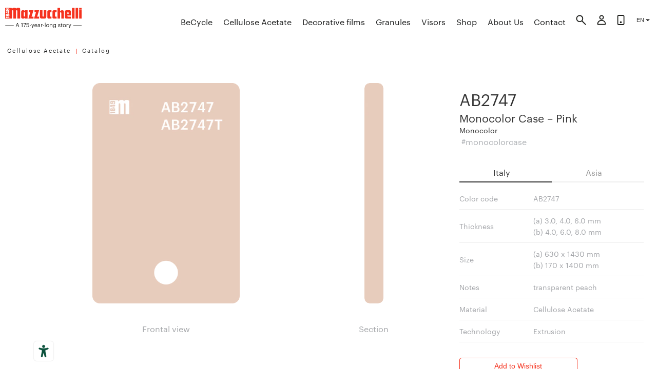

--- FILE ---
content_type: text/html; charset=utf-8
request_url: https://www.mazzucchelli1849.it/products/ab2747
body_size: 27146
content:
<!doctype html>
<html class="no-js supports-no-cookies" lang="en">
  <head>
    <meta charset="utf-8">
    <meta http-equiv="X-UA-Compatible" content="IE=edge">
    <meta name="viewport" content="width=device-width,initial-scale=1">
    <meta name="theme-color" content="">
    <link rel="canonical" href="https://www.mazzucchelli1849.it/products/ab2747">

    
    <link
      rel="shortcut icon"
      href="https://cdn.shopify.com/s/files/1/1125/3830/files/m1849.png?5604908912048154608"
      type="image/png"
    >

    <!-- Title and description ================================================== -->
    <title>AB2747

      
        | Mazzucchelli 1849
      
    </title>
    <meta name="p:domain_verify" content="4701d0557a09a3dd0230fe6573a63848">
    <meta name="google-site-verification" content="kR3uA_fTh8bQ6buR3imhN67aO1TuAFOlAqVbHE_b4qo">

    

    <!-- /snippets/social-meta-tags.liquid -->


  <meta property="og:type" content="product">
  <meta property="og:title" content="AB2747">
  <meta property="og:url" content="https://www.mazzucchelli1849.it/products/ab2747">
  <!-- <meta property="og:description" content=""> -->
  <meta property="og:description" content="Explore our infinite selection of materials. Over 167 years, 6 Mazzucchelli generations, with great passion, have created a culture of innovation, aesthetics and quality.">
  
    <meta property="og:image" content="http://www.mazzucchelli1849.it/cdn/shop/products/Mazzucchelli1849_AB2747_AB2747T_grande.png?v=1608032143">
    <!-- <meta property="og:image:secure_url" content="https://www.mazzucchelli1849.it/cdn/shop/products/Mazzucchelli1849_AB2747_AB2747T_grande.png?v=1608032143"> -->
    <meta property="og:image:secure_url" content="https://www.mazzucchelli1849.it/cdn/shop/products/Mazzucchelli1849_AB2747_AB2747T_grande.png?v=1608032143">
  
  <meta property="og:price:amount" content="0.00">
  <meta property="og:price:currency" content="EUR">
  
  

<meta property="og:site_name" content="Mazzucchelli 1849">



  <meta name="twitter:card" content="summary">



  <meta name="twitter:title" content="AB2747">
  <meta name="twitter:description" content="">
  <meta name="twitter:image" content="https://www.mazzucchelli1849.it/cdn/shop/products/Mazzucchelli1849_AB2747_AB2747T_large.png?v=1608032143">
  <meta name="twitter:image:width" content="480">
  <meta name="twitter:image:height" content="480">


<link href="//www.mazzucchelli1849.it/cdn/shop/t/31/assets/variables.css?v=35472418880117045881669298863" rel="stylesheet" type="text/css" media="all" />
<link href="//www.mazzucchelli1849.it/cdn/shop/t/31/assets/timber.css?v=149235845190264211411750014297" rel="stylesheet" type="text/css" media="all" />
    <link href="//www.mazzucchelli1849.it/cdn/shop/t/31/assets/slick.css?v=98759627200219899741669298860" rel="stylesheet" type="text/css" media="all" />
    <link href="//www.mazzucchelli1849.it/cdn/shop/t/31/assets/fonts.css?v=61737883694728193821669298850" rel="stylesheet" type="text/css" media="all" />
<link href="//www.mazzucchelli1849.it/cdn/shop/t/31/assets/typography.css?v=83102298919998663471669298862" rel="stylesheet" type="text/css" media="all" />
    <link href="//www.mazzucchelli1849.it/cdn/shop/t/31/assets/rte.css?v=169600969730976567531669298860" rel="stylesheet" type="text/css" media="all" />
    <link href="//www.mazzucchelli1849.it/cdn/shop/t/31/assets/responsive-tables.css?v=154585261403852137851669298859" rel="stylesheet" type="text/css" media="all" />
    <link href="//www.mazzucchelli1849.it/cdn/shop/t/31/assets/media.css?v=97266665001213620061669298856" rel="stylesheet" type="text/css" media="all" />
    <link href="//www.mazzucchelli1849.it/cdn/shop/t/31/assets/layout.css?v=117290333001858254781670421807" rel="stylesheet" type="text/css" media="all" />
    <link href="//www.mazzucchelli1849.it/cdn/shop/t/31/assets/helpers.css?v=46569043288790225621669298852" rel="stylesheet" type="text/css" media="all" />
<link href="//www.mazzucchelli1849.it/cdn/shop/t/31/assets/responsive-images.css?v=169247247626830636231669298858" rel="stylesheet" type="text/css" media="all" />
    <link href="//www.mazzucchelli1849.it/cdn/shop/t/31/assets/placeholders.css?v=62120786680353541281669298857" rel="stylesheet" type="text/css" media="all" />
    <link href="//www.mazzucchelli1849.it/cdn/shop/t/31/assets/icons.css?v=15018689276946438821669298854" rel="stylesheet" type="text/css" media="all" />
    <link href="//www.mazzucchelli1849.it/cdn/shop/t/31/assets/hero-banner.css?v=168197676242388416021669298853" rel="stylesheet" type="text/css" media="all" />
    <link href="//www.mazzucchelli1849.it/cdn/shop/t/31/assets/buttons.css?v=68509700480998874611669298845" rel="stylesheet" type="text/css" media="all" />
<link href="//www.mazzucchelli1849.it/cdn/shop/t/31/assets/image-with-text.css?v=57793833661575147311669298854" rel="stylesheet" type="text/css" media="all" />
<link href="//www.mazzucchelli1849.it/cdn/shop/t/31/assets/featured-collection.css?v=149159449176499317511669298849" rel="stylesheet" type="text/css" media="all" />
    <link href="//www.mazzucchelli1849.it/cdn/shop/t/31/assets/collection-list.css?v=173890151630500662691669298846" rel="stylesheet" type="text/css" media="all" />
    <link href="//www.mazzucchelli1849.it/cdn/shop/t/31/assets/blog-posts.css?v=115748428154381407201669298844" rel="stylesheet" type="text/css" media="all" />
<link href="//www.mazzucchelli1849.it/cdn/shop/t/31/assets/collection.css?v=10370330185011491621669298846" rel="stylesheet" type="text/css" media="all" />

    <link href="//www.mazzucchelli1849.it/cdn/shop/t/31/assets/account.css?v=54178796060235487221668769321" rel="stylesheet" type="text/css" media="all" />
    <link href="//www.mazzucchelli1849.it/cdn/shop/t/31/assets/banner.css?v=127624756747550925391669298843" rel="stylesheet" type="text/css" media="all" />

    <link href="//www.mazzucchelli1849.it/cdn/shop/t/31/assets/breadcrumbs.css?v=174074677597502892441668769327" rel="stylesheet" type="text/css" media="all" />
    <link href="//www.mazzucchelli1849.it/cdn/shop/t/31/assets/btn.css?v=138514792019719487351668769327" rel="stylesheet" type="text/css" media="all" />
    <link href="//www.mazzucchelli1849.it/cdn/shop/t/31/assets/theme.css?v=142375503294897943511750014296" rel="stylesheet" type="text/css" media="all" />
    <link href="//www.mazzucchelli1849.it/cdn/shop/t/31/assets/cart.css?v=6969123365720445811669298845" rel="stylesheet" type="text/css" media="all" />
    <link href="//www.mazzucchelli1849.it/cdn/shop/t/31/assets/catalog.css?v=9089671718960261668769326" rel="stylesheet" type="text/css" media="all" />
    <link href="//www.mazzucchelli1849.it/cdn/shop/t/31/assets/colors.css?v=177753827942178947231670421806" rel="stylesheet" type="text/css" media="all" />
<link href="//www.mazzucchelli1849.it/cdn/shop/t/31/assets/configuratorSVG.css?v=108732460066656791211759050421" rel="stylesheet" type="text/css" media="all" />
      <link href="//www.mazzucchelli1849.it/cdn/shop/t/31/assets/print.css?v=29109143363289102331749413265" rel="stylesheet" type="text/css" media="all" />
<link href="//www.mazzucchelli1849.it/cdn/shop/t/31/assets/cookies.css?v=15755333149178022641668769328" rel="stylesheet" type="text/css" media="all" />
    <link href="//www.mazzucchelli1849.it/cdn/shop/t/31/assets/decorativeCase.css?v=180118131982796773081669298848" rel="stylesheet" type="text/css" media="all" />
    <link href="//www.mazzucchelli1849.it/cdn/shop/t/31/assets/decorativi.css?v=174947276163062863511749412606" rel="stylesheet" type="text/css" media="all" />
    <link href="//www.mazzucchelli1849.it/cdn/shop/t/31/assets/discovery.css?v=1079558221600379011668769326" rel="stylesheet" type="text/css" media="all" />
    <link href="//www.mazzucchelli1849.it/cdn/shop/t/31/assets/footer.css?v=170147783019702920101759050422" rel="stylesheet" type="text/css" media="all" />
    <link href="//www.mazzucchelli1849.it/cdn/shop/t/31/assets/havanas.css?v=53543998463728950301668769327" rel="stylesheet" type="text/css" media="all" />
    <link href="//www.mazzucchelli1849.it/cdn/shop/t/31/assets/header.css?v=16238980931130563751707342442" rel="stylesheet" type="text/css" media="all" />
    <link href="//www.mazzucchelli1849.it/cdn/shop/t/31/assets/headerMob.css?v=142070068034856416751669298852" rel="stylesheet" type="text/css" media="all" />
    <link href="//www.mazzucchelli1849.it/cdn/shop/t/31/assets/heritage.css?v=41861514813882293681668769327" rel="stylesheet" type="text/css" media="all" />
    <link href="//www.mazzucchelli1849.it/cdn/shop/t/31/assets/homepage.css?v=176324478684985261891668769328" rel="stylesheet" type="text/css" media="all" />
    <link href="//www.mazzucchelli1849.it/cdn/shop/t/31/assets/inspiration.css?v=164330625444760826791680075565" rel="stylesheet" type="text/css" media="all" />
    <link href="//www.mazzucchelli1849.it/cdn/shop/t/31/assets/journal.css?v=60255312425234696421681651099" rel="stylesheet" type="text/css" media="all" />
    <link href="//www.mazzucchelli1849.it/cdn/shop/t/31/assets/lookbook.css?v=123681282153901696221733863947" rel="stylesheet" type="text/css" media="all" />
    <link href="//www.mazzucchelli1849.it/cdn/shop/t/31/assets/m49.css?v=26864451683892671611760589661" rel="stylesheet" type="text/css" media="all" />
    <link href="//www.mazzucchelli1849.it/cdn/shop/t/31/assets/mixins.css?v=135155952946304035281668769326" rel="stylesheet" type="text/css" media="all" />
    <link href="//www.mazzucchelli1849.it/cdn/shop/t/31/assets/newsletter.css?v=578564041580760181668769326" rel="stylesheet" type="text/css" media="all" />
<link href="//www.mazzucchelli1849.it/cdn/shop/t/31/assets/product--slider.css?v=148443097446999614191668769326" rel="stylesheet" type="text/css" media="all" />
    <link href="//www.mazzucchelli1849.it/cdn/shop/t/31/assets/product.css?v=77085068840938641751669298858" rel="stylesheet" type="text/css" media="all" />
    <link href="//www.mazzucchelli1849.it/cdn/shop/t/31/assets/products--related.css?v=171737714245897072741668769327" rel="stylesheet" type="text/css" media="all" />
    <link href="//www.mazzucchelli1849.it/cdn/shop/t/31/assets/search.css?v=173282965277064583101668769328" rel="stylesheet" type="text/css" media="all" />
    <link href="//www.mazzucchelli1849.it/cdn/shop/t/31/assets/sidebar.css?v=152732186936315476681668769322" rel="stylesheet" type="text/css" media="all" />
    <link href="//www.mazzucchelli1849.it/cdn/shop/t/31/assets/slideshow.css?v=64179095805557197561749412607" rel="stylesheet" type="text/css" media="all" />
    
    <link href="//www.mazzucchelli1849.it/cdn/shop/t/31/assets/video.css?v=114051614604241137281668769328" rel="stylesheet" type="text/css" media="all" />
    <link href="//www.mazzucchelli1849.it/cdn/shop/t/31/assets/wishlist.css?v=44650736563751479371750014299" rel="stylesheet" type="text/css" media="all" />
    
    <meta data="product.acetate"><style>
  
  

  

  :root {
    --color-accent: ;
    --color-body-text: #1c1d1d;
    --color-main-background: #ffffff;
    --color-border: #9a9e9e;

    --font-heading: 'Graphik Web', sans-serif;
    --font-body: 'Graphik Web', sans-serif;
    --font-body-weight: 400, ;
    --font-body-style: normal, ;
    --font-body-bold-weight: bold;
  }
  .half--wrapper {
    -ms-grid-columns: 5vw (1fr)[12] 5vw;
    -ms-grid-rows: 10vh (1fr)[6] auto 5vh;
  }
</style>


    <script>
      document.documentElement.className = document.documentElement.className.replace('no-js', '');
      window.theme = {
        strings: {
          addToCart: "Add to Wishlist",
          soldOut: "Sold Out",
          unavailable: "Unavailable"
        },
        moneyFormat: "{{amount}} €"
      };
    </script>

    
<script type="text/javascript" src="//www.mazzucchelli1849.it/cdn/shop/t/31/assets/vendors@layout.theme.js?v=2110832146233985071668769322" defer="defer"></script><script type="text/javascript" src="//www.mazzucchelli1849.it/cdn/shop/t/31/assets/layout.theme.js?v=2944628303126365931668769329" defer="defer"></script><link rel="prefetch" href="//www.mazzucchelli1849.it/cdn/shop/t/31/assets/template.gift_card.js?v=142654732292636332671668769327" as="script"><link rel="prefetch" href="//www.mazzucchelli1849.it/cdn/shop/t/31/assets/template.index.js?v=71082057114740859791668769322" as="script"><link rel="prefetch" href="//www.mazzucchelli1849.it/cdn/shop/t/31/assets/template.product.js?v=60158905194454434571668769327" as="script"><link rel="prefetch" href="//www.mazzucchelli1849.it/cdn/shop/t/31/assets/template.addresses.js?v=67834561141268177161668769328" as="script"><link rel="prefetch" href="//www.mazzucchelli1849.it/cdn/shop/t/31/assets/template.login.js?v=16262500324171197011668769323" as="script">

    <!-- Header hook for plugins -->
    <script>window.performance && window.performance.mark && window.performance.mark('shopify.content_for_header.start');</script><meta id="shopify-digital-wallet" name="shopify-digital-wallet" content="/11253830/digital_wallets/dialog">
<link rel="alternate" type="application/json+oembed" href="https://www.mazzucchelli1849.it/products/ab2747.oembed">
<script async="async" src="/checkouts/internal/preloads.js?locale=en-IT"></script>
<script id="shopify-features" type="application/json">{"accessToken":"ac9ff7701cba85d47051d777701d3cd6","betas":["rich-media-storefront-analytics"],"domain":"www.mazzucchelli1849.it","predictiveSearch":true,"shopId":11253830,"locale":"en"}</script>
<script>var Shopify = Shopify || {};
Shopify.shop = "m1849.myshopify.com";
Shopify.locale = "en";
Shopify.currency = {"active":"EUR","rate":"1.0"};
Shopify.country = "IT";
Shopify.theme = {"name":"Mazzucchelli 3.0 ","id":121977667630,"schema_name":"Starter theme","schema_version":"1.0.0","theme_store_id":null,"role":"main"};
Shopify.theme.handle = "null";
Shopify.theme.style = {"id":null,"handle":null};
Shopify.cdnHost = "www.mazzucchelli1849.it/cdn";
Shopify.routes = Shopify.routes || {};
Shopify.routes.root = "/";</script>
<script type="module">!function(o){(o.Shopify=o.Shopify||{}).modules=!0}(window);</script>
<script>!function(o){function n(){var o=[];function n(){o.push(Array.prototype.slice.apply(arguments))}return n.q=o,n}var t=o.Shopify=o.Shopify||{};t.loadFeatures=n(),t.autoloadFeatures=n()}(window);</script>
<script id="shop-js-analytics" type="application/json">{"pageType":"product"}</script>
<script defer="defer" async type="module" src="//www.mazzucchelli1849.it/cdn/shopifycloud/shop-js/modules/v2/client.init-shop-cart-sync_Bc8-qrdt.en.esm.js"></script>
<script defer="defer" async type="module" src="//www.mazzucchelli1849.it/cdn/shopifycloud/shop-js/modules/v2/chunk.common_CmNk3qlo.esm.js"></script>
<script type="module">
  await import("//www.mazzucchelli1849.it/cdn/shopifycloud/shop-js/modules/v2/client.init-shop-cart-sync_Bc8-qrdt.en.esm.js");
await import("//www.mazzucchelli1849.it/cdn/shopifycloud/shop-js/modules/v2/chunk.common_CmNk3qlo.esm.js");

  window.Shopify.SignInWithShop?.initShopCartSync?.({"fedCMEnabled":true,"windoidEnabled":true});

</script>
<script>(function() {
  var isLoaded = false;
  function asyncLoad() {
    if (isLoaded) return;
    isLoaded = true;
    var urls = ["https:\/\/cdn2.bablic.com\/js\/shopify-bablic-check.js?shop=m1849.myshopify.com","https:\/\/cdn2.bablic.com\/js\/shopify-bablic-check.js?shop=m1849.myshopify.com","https:\/\/cdn2.bablic.com\/js\/shopify-bablic-check.js?shop=m1849.myshopify.com","https:\/\/cdn2.bablic.com\/js\/shopify-bablic-check.js?shop=m1849.myshopify.com","https:\/\/cdn2.bablic.com\/js\/shopify-bablic-check.js?shop=m1849.myshopify.com","https:\/\/cdn2.bablic.com\/js\/shopify-bablic-check.js?shop=m1849.myshopify.com","\/\/searchserverapi1.com\/widgets\/shopify\/init.js?a=8X7q5w1y2Z\u0026shop=m1849.myshopify.com"];
    for (var i = 0; i < urls.length; i++) {
      var s = document.createElement('script');
      s.type = 'text/javascript';
      s.async = true;
      s.src = urls[i];
      var x = document.getElementsByTagName('script')[0];
      x.parentNode.insertBefore(s, x);
    }
  };
  if(window.attachEvent) {
    window.attachEvent('onload', asyncLoad);
  } else {
    window.addEventListener('load', asyncLoad, false);
  }
})();</script>
<script id="__st">var __st={"a":11253830,"offset":3600,"reqid":"26d0d6cc-4b10-4c5a-b462-d153b32dbb02-1762340209","pageurl":"www.mazzucchelli1849.it\/products\/ab2747","u":"78987759e94e","p":"product","rtyp":"product","rid":6836565891};</script>
<script>window.ShopifyPaypalV4VisibilityTracking = true;</script>
<script id="captcha-bootstrap">!function(){'use strict';const t='contact',e='account',n='new_comment',o=[[t,t],['blogs',n],['comments',n],[t,'customer']],c=[[e,'customer_login'],[e,'guest_login'],[e,'recover_customer_password'],[e,'create_customer']],r=t=>t.map((([t,e])=>`form[action*='/${t}']:not([data-nocaptcha='true']) input[name='form_type'][value='${e}']`)).join(','),a=t=>()=>t?[...document.querySelectorAll(t)].map((t=>t.form)):[];function s(){const t=[...o],e=r(t);return a(e)}const i='password',u='form_key',d=['recaptcha-v3-token','g-recaptcha-response','h-captcha-response',i],f=()=>{try{return window.sessionStorage}catch{return}},m='__shopify_v',_=t=>t.elements[u];function p(t,e,n=!1){try{const o=window.sessionStorage,c=JSON.parse(o.getItem(e)),{data:r}=function(t){const{data:e,action:n}=t;return t[m]||n?{data:e,action:n}:{data:t,action:n}}(c);for(const[e,n]of Object.entries(r))t.elements[e]&&(t.elements[e].value=n);n&&o.removeItem(e)}catch(o){console.error('form repopulation failed',{error:o})}}const l='form_type',E='cptcha';function T(t){t.dataset[E]=!0}const w=window,h=w.document,L='Shopify',v='ce_forms',y='captcha';let A=!1;((t,e)=>{const n=(g='f06e6c50-85a8-45c8-87d0-21a2b65856fe',I='https://cdn.shopify.com/shopifycloud/storefront-forms-hcaptcha/ce_storefront_forms_captcha_hcaptcha.v1.5.2.iife.js',D={infoText:'Protected by hCaptcha',privacyText:'Privacy',termsText:'Terms'},(t,e,n)=>{const o=w[L][v],c=o.bindForm;if(c)return c(t,g,e,D).then(n);var r;o.q.push([[t,g,e,D],n]),r=I,A||(h.body.append(Object.assign(h.createElement('script'),{id:'captcha-provider',async:!0,src:r})),A=!0)});var g,I,D;w[L]=w[L]||{},w[L][v]=w[L][v]||{},w[L][v].q=[],w[L][y]=w[L][y]||{},w[L][y].protect=function(t,e){n(t,void 0,e),T(t)},Object.freeze(w[L][y]),function(t,e,n,w,h,L){const[v,y,A,g]=function(t,e,n){const i=e?o:[],u=t?c:[],d=[...i,...u],f=r(d),m=r(i),_=r(d.filter((([t,e])=>n.includes(e))));return[a(f),a(m),a(_),s()]}(w,h,L),I=t=>{const e=t.target;return e instanceof HTMLFormElement?e:e&&e.form},D=t=>v().includes(t);t.addEventListener('submit',(t=>{const e=I(t);if(!e)return;const n=D(e)&&!e.dataset.hcaptchaBound&&!e.dataset.recaptchaBound,o=_(e),c=g().includes(e)&&(!o||!o.value);(n||c)&&t.preventDefault(),c&&!n&&(function(t){try{if(!f())return;!function(t){const e=f();if(!e)return;const n=_(t);if(!n)return;const o=n.value;o&&e.removeItem(o)}(t);const e=Array.from(Array(32),(()=>Math.random().toString(36)[2])).join('');!function(t,e){_(t)||t.append(Object.assign(document.createElement('input'),{type:'hidden',name:u})),t.elements[u].value=e}(t,e),function(t,e){const n=f();if(!n)return;const o=[...t.querySelectorAll(`input[type='${i}']`)].map((({name:t})=>t)),c=[...d,...o],r={};for(const[a,s]of new FormData(t).entries())c.includes(a)||(r[a]=s);n.setItem(e,JSON.stringify({[m]:1,action:t.action,data:r}))}(t,e)}catch(e){console.error('failed to persist form',e)}}(e),e.submit())}));const S=(t,e)=>{t&&!t.dataset[E]&&(n(t,e.some((e=>e===t))),T(t))};for(const o of['focusin','change'])t.addEventListener(o,(t=>{const e=I(t);D(e)&&S(e,y())}));const B=e.get('form_key'),M=e.get(l),P=B&&M;t.addEventListener('DOMContentLoaded',(()=>{const t=y();if(P)for(const e of t)e.elements[l].value===M&&p(e,B);[...new Set([...A(),...v().filter((t=>'true'===t.dataset.shopifyCaptcha))])].forEach((e=>S(e,t)))}))}(h,new URLSearchParams(w.location.search),n,t,e,['guest_login'])})(!0,!0)}();</script>
<script integrity="sha256-52AcMU7V7pcBOXWImdc/TAGTFKeNjmkeM1Pvks/DTgc=" data-source-attribution="shopify.loadfeatures" defer="defer" src="//www.mazzucchelli1849.it/cdn/shopifycloud/storefront/assets/storefront/load_feature-81c60534.js" crossorigin="anonymous"></script>
<script data-source-attribution="shopify.dynamic_checkout.dynamic.init">var Shopify=Shopify||{};Shopify.PaymentButton=Shopify.PaymentButton||{isStorefrontPortableWallets:!0,init:function(){window.Shopify.PaymentButton.init=function(){};var t=document.createElement("script");t.src="https://www.mazzucchelli1849.it/cdn/shopifycloud/portable-wallets/latest/portable-wallets.en.js",t.type="module",document.head.appendChild(t)}};
</script>
<script data-source-attribution="shopify.dynamic_checkout.buyer_consent">
  function portableWalletsHideBuyerConsent(e){var t=document.getElementById("shopify-buyer-consent"),n=document.getElementById("shopify-subscription-policy-button");t&&n&&(t.classList.add("hidden"),t.setAttribute("aria-hidden","true"),n.removeEventListener("click",e))}function portableWalletsShowBuyerConsent(e){var t=document.getElementById("shopify-buyer-consent"),n=document.getElementById("shopify-subscription-policy-button");t&&n&&(t.classList.remove("hidden"),t.removeAttribute("aria-hidden"),n.addEventListener("click",e))}window.Shopify?.PaymentButton&&(window.Shopify.PaymentButton.hideBuyerConsent=portableWalletsHideBuyerConsent,window.Shopify.PaymentButton.showBuyerConsent=portableWalletsShowBuyerConsent);
</script>
<script data-source-attribution="shopify.dynamic_checkout.cart.bootstrap">document.addEventListener("DOMContentLoaded",(function(){function t(){return document.querySelector("shopify-accelerated-checkout-cart, shopify-accelerated-checkout")}if(t())Shopify.PaymentButton.init();else{new MutationObserver((function(e,n){t()&&(Shopify.PaymentButton.init(),n.disconnect())})).observe(document.body,{childList:!0,subtree:!0})}}));
</script>

<script>window.performance && window.performance.mark && window.performance.mark('shopify.content_for_header.end');</script>
    <!-- /snippets/oldIE-js.liquid -->


<!--[if lt IE 9]>
<script src="//cdnjs.cloudflare.com/ajax/libs/html5shiv/3.7.2/html5shiv.min.js" type="text/javascript"></script>
<script src="//www.mazzucchelli1849.it/cdn/shop/t/31/assets/respond.min.js?v=52248677837542619231668769322" type="text/javascript"></script>
<link href="//www.mazzucchelli1849.it/cdn/shop/t/31/assets/respond-proxy.html" id="respond-proxy" rel="respond-proxy" />
<link href="//www.mazzucchelli1849.it/search?q=09d2a25a65a58be651914513f7814386" id="respond-redirect" rel="respond-redirect" />
<script src="//www.mazzucchelli1849.it/search?q=09d2a25a65a58be651914513f7814386" type="text/javascript"></script>
<![endif]-->


<!--[if (lte IE 9) ]><script src="//www.mazzucchelli1849.it/cdn/shop/t/31/assets/match-media.min.js?255861" type="text/javascript"></script><![endif]-->


    <!-- Main files -->
    <script src="//www.mazzucchelli1849.it/cdn/shop/t/31/assets/jquery.min.js?v=94212893643295744941668769328"></script>
    <script src="//www.mazzucchelli1849.it/cdn/shop/t/31/assets/modernizr.min.js?v=21391054748206432451668769328" defer></script>
    <script src="//www.mazzucchelli1849.it/cdn/shop/t/31/assets/chapters.jquery.js?v=6028353010665856711672754399" defer></script>
    <script src="//www.mazzucchelli1849.it/cdn/shop/t/31/assets/slick.js?v=50970436902160613551668769322" defer></script>
    <script src="//www.mazzucchelli1849.it/cdn/shop/t/31/assets/theme.js?v=120183736120570736201750770810" defer></script>
    

    <!-- Assets needed to populate some customers functions of window.Shopify object -->
    

    <!-- Begin Relatable -->
    <style>
      *[data-relatable] {
        visibility: hidden;
      }
      *[data-relatable].rendered {
        visibility: visible;
      }
    </style>
    <script>
      var Relatable = {
        base_url: 'https://relatable.heliumdev.com/resources/99fdf5dc835b64fdbf67f79f3533d019',
        callbacks: [],
        ready: function (callback) {
          if (this.loaded) {
            callback();
          } else {
            this.callbacks.push(callback);
          }
        },
      };
    </script>
    <script src="//cdn-relatable.heliumdev.com/js/1.0/relatable.js" async></script>

    <!-- iubenda EAA -->
    <script type="text/javascript" src="https://embeds.iubenda.com/widgets/dbf5d68b-7c98-4fb1-a636-78b11cc2ffe7.js" defer></script>
    <!-- Bablic -->
    <script
      data-cfasync="false"
      type="text/javascript"
      data-bablic="5affee3f3ce64335cf15cb4f"
      data-bablic-m="[0,'en','en',1,['it','zh_cn'],0,0,0,0,0,0,0,0,[],'mazzucchelli1849.it/',[],['_v',2]]"
      src="//cdn2.bablic.com/js/bablic.3.9.js"
      defer
    ></script>
    
    <script src="//d.bablic.com/snippet/5affee3f3ce64335cf15cb4f.js"></script>
    <!--
      <script>
      bablic.getLocale();
      </script>
    -->

    
    <!--
      <script>
      
      </script>
    -->

    <!-- Ajax cart -->
    
      <!-- /snippets/ajax-cart-template.liquid -->

<script id="CartTemplate" type="text/template">
  
    <form action="/cart" method="post" novalidate class="cart ajaxcart">

      <div class="ajaxcart__inner ajaxcart__inner--has-fixed-footer">

        {{#if acet }}
          <div>
            <div class="ajaxcart__title">
              <h3>Cellulose Acetate</h3>
            </div>
            {{#acet }}
              <div class="ajaxcart__product">
                <div class="ajaxcart__row" data-line="{{line }}">
                  <div class="grid">
                    <div class="grid__item one-quarter">
                      <a href="{{url }}" class="ajaxcart__product-image"><img src="{{ img }}" alt="{{name }}"></a>
                    </div>
                    <div class="grid__item three-quarters">
                      <div class="ajaxcart__product-name--wrapper">
                        <a href="{{url }}" class="ajaxcart__product-name" data-prod-type="{{ productType }}">{{{name }}}</a>
                        <!-- {{#if variation}}
                          <span class="ajaxcart__product-meta">{{variation}}</span>
                        {{/if}}
                        {{#properties}}
                          {{#each this}}
                            {{#if this}}
                              <span class="ajaxcart__product-meta">{{@key}}: {{this}}</span>
                            {{/if}}
                          {{/each}}
                        {{/properties}} -->
                      </div>
                      <div>
                        <div class="ajaxcart__qty">
                          <button type="button" class="ajaxcart__qty-adjust ajaxcart__qty--minus icon-fallback-text btn" data-id="{{id}}" data-qty="0" data-line="{{line }}">
                            <!-- <span class="icon icon-minus" aria-hidden="true"></span> -->
                            Remove
                          </button>
                          <input type="hidden" name="updates[]" class="ajaxcart__qty-num" value="0" data-id="{{id}}" data-line="{{line }}" aria-label="quantity" pattern="[0-9]*">
                        </div>
                      </div>
                    </div>
                  </div>
                </div>
              </div>
            {{/acet }}
          </div>
          <button type="button" class="btn ajaxcart__removeAll" data-type="acetate">
            Remove All
          </button>
        {{/if}}
        {{#if deco}}
          <div class="decorativi_wrapper_test">
            <div class="ajaxcart__title">
              <h3>Decorative Films</h3>
            </div>

            {{#deco}}
              <div class="ajaxcart__product">
                <div class="ajaxcart__row" data-line="{{line }}">
                  <div class="grid">
                    <div class="grid__item one-quarter">
                      <a href="{{url }}" class="ajaxcart__product-image"><img src="{{ img }}" alt="{{name }}"></a>
                    </div>
                    <div class="grid__item three-quarters">
                      <div class="ajaxcart__product-name--wrapper">
                        <a href="{{url }}" class="ajaxcart__product-name" data-prod-type="{{ productType }}">{{{name }}}</a>
                        <!-- {{#if variation}}
                          <span class="ajaxcart__product-meta">{{variation}}</span>
                        {{/if}}
                        {{#properties}}
                          {{#each this}}
                            {{#if this}}
                              <span class="ajaxcart__product-meta">{{@key}}: {{this}}</span>
                            {{/if}}
                          {{/each}}
                        {{/properties}} -->
                      </div>
                      <div>
                        <div class="ajaxcart__qty">
                          <button type="button" class="ajaxcart__qty-adjust ajaxcart__qty--minus icon-fallback-text btn" data-id="{{id}}" data-qty="0" data-line="{{line }}">
                            <!-- <span class="icon icon-minus" aria-hidden="true"></span> -->
                            Remove
                          </button>
                          <input type="hidden" name="updates[]" class="ajaxcart__qty-num" value="0" data-id="{{id}}" data-line="{{line }}" aria-label="quantity" pattern="[0-9]*">
                        </div>
                      </div>
                    </div>
                  </div>
                </div>
              </div>
            {{/deco}}
          </div>
          <button type="button" class="btn ajaxcart__removeAll" data-type="decorative">
            Remove All
          </button>
        {{/if}}
        
          
      </div>

      <div class="ajaxcart__footer ajaxcart__footer--fixed">
        <a href="/pages/wishlist" class="btn--secondary btn--full">View Wishlist</a>
      </div>
    </form>
  
</script>
<script id="AjaxQty" type="text/template">
  
    <div class="ajaxcart__qty">
      <button type="button" class="ajaxcart__qty-adjust ajaxcart__qty--minus icon-fallback-text" data-id="{{id}}" data-qty="{{itemMinus}}">
        <span class="icon icon-minus" aria-hidden="true"></span>
        <span class="fallback-text">&minus;</span>
      </button>
      <input type="text" class="ajaxcart__qty-num" value="{{itemQty}}" min="0" data-id="{{id}}" aria-label="quantity" pattern="[0-9]*">
      <button type="button" class="ajaxcart__qty-adjust ajaxcart__qty--plus icon-fallback-text" data-id="{{id}}" data-qty="{{itemAdd}}">
        <span class="icon icon-plus" aria-hidden="true"></span>
        <span class="fallback-text">+</span>
      </button>
    </div>
  
</script>
<script id="JsQty" type="text/template">
  
    <div class="js-qty">
      <button type="button" class="add js-qty__adjust js-qty__adjust--minus icon-fallback-text" data-id="{{id}}" data-qty="{{itemMinus}}">&minus;</button>
      <input type="number" class="js-qty__num" value="{{itemQty}}" min="1" data-id="{{id}}" aria-label="quantity" pattern="[0-9]*" name="{{inputName }}" max="20">
      <button type="button" class="js-qty__adjust js-qty__adjust--plus icon-fallback-text" data-id="{{id}}" data-qty="{{itemAdd}}">+</button>
    </div>
  
</script>

      <script src="//www.mazzucchelli1849.it/cdn/shop/t/31/assets/ajax-wishlist.js?v=83850592830459938551671809780" defer></script>
      <script>
        jQuery(function($) {
          ajaxCart.init({
            formSelector: '#AddToCartForm',
            cartContainer: '#CartContainer',
            addToCartSelector: '#AddToCart',
            enableQtySelectors: true,
            moneyFormat: "{{amount}} €"
          });
        });
      </script>
    

    

    <!-- JQuery cookies -->
    <script src="https://cdnjs.cloudflare.com/ajax/libs/jquery-cookie/1.4.1/jquery.cookie.js" defer></script>
    <!-- Document ready file -->

    <script src="//www.mazzucchelli1849.it/cdn/shop/t/31/assets/shop.js?v=31831794878186054701751488052" defer></script>
  <!-- BEGIN app block: shopify://apps/consentmo-gdpr/blocks/gdpr_cookie_consent/4fbe573f-a377-4fea-9801-3ee0858cae41 -->


<!-- END app block --><script src="https://cdn.shopify.com/extensions/019a4f45-90dd-7810-acc2-9cbaafc9ef92/consentmo-gdpr-465/assets/consentmo_cookie_consent.js" type="text/javascript" defer="defer"></script>
<link href="https://monorail-edge.shopifysvc.com" rel="dns-prefetch">
<script>(function(){if ("sendBeacon" in navigator && "performance" in window) {try {var session_token_from_headers = performance.getEntriesByType('navigation')[0].serverTiming.find(x => x.name == '_s').description;} catch {var session_token_from_headers = undefined;}var session_cookie_matches = document.cookie.match(/_shopify_s=([^;]*)/);var session_token_from_cookie = session_cookie_matches && session_cookie_matches.length === 2 ? session_cookie_matches[1] : "";var session_token = session_token_from_headers || session_token_from_cookie || "";function handle_abandonment_event(e) {var entries = performance.getEntries().filter(function(entry) {return /monorail-edge.shopifysvc.com/.test(entry.name);});if (!window.abandonment_tracked && entries.length === 0) {window.abandonment_tracked = true;var currentMs = Date.now();var navigation_start = performance.timing.navigationStart;var payload = {shop_id: 11253830,url: window.location.href,navigation_start,duration: currentMs - navigation_start,session_token,page_type: "product"};window.navigator.sendBeacon("https://monorail-edge.shopifysvc.com/v1/produce", JSON.stringify({schema_id: "online_store_buyer_site_abandonment/1.1",payload: payload,metadata: {event_created_at_ms: currentMs,event_sent_at_ms: currentMs}}));}}window.addEventListener('pagehide', handle_abandonment_event);}}());</script>
<script id="web-pixels-manager-setup">(function e(e,d,r,n,o){if(void 0===o&&(o={}),!Boolean(null===(a=null===(i=window.Shopify)||void 0===i?void 0:i.analytics)||void 0===a?void 0:a.replayQueue)){var i,a;window.Shopify=window.Shopify||{};var t=window.Shopify;t.analytics=t.analytics||{};var s=t.analytics;s.replayQueue=[],s.publish=function(e,d,r){return s.replayQueue.push([e,d,r]),!0};try{self.performance.mark("wpm:start")}catch(e){}var l=function(){var e={modern:/Edge?\/(1{2}[4-9]|1[2-9]\d|[2-9]\d{2}|\d{4,})\.\d+(\.\d+|)|Firefox\/(1{2}[4-9]|1[2-9]\d|[2-9]\d{2}|\d{4,})\.\d+(\.\d+|)|Chrom(ium|e)\/(9{2}|\d{3,})\.\d+(\.\d+|)|(Maci|X1{2}).+ Version\/(15\.\d+|(1[6-9]|[2-9]\d|\d{3,})\.\d+)([,.]\d+|)( \(\w+\)|)( Mobile\/\w+|) Safari\/|Chrome.+OPR\/(9{2}|\d{3,})\.\d+\.\d+|(CPU[ +]OS|iPhone[ +]OS|CPU[ +]iPhone|CPU IPhone OS|CPU iPad OS)[ +]+(15[._]\d+|(1[6-9]|[2-9]\d|\d{3,})[._]\d+)([._]\d+|)|Android:?[ /-](13[3-9]|1[4-9]\d|[2-9]\d{2}|\d{4,})(\.\d+|)(\.\d+|)|Android.+Firefox\/(13[5-9]|1[4-9]\d|[2-9]\d{2}|\d{4,})\.\d+(\.\d+|)|Android.+Chrom(ium|e)\/(13[3-9]|1[4-9]\d|[2-9]\d{2}|\d{4,})\.\d+(\.\d+|)|SamsungBrowser\/([2-9]\d|\d{3,})\.\d+/,legacy:/Edge?\/(1[6-9]|[2-9]\d|\d{3,})\.\d+(\.\d+|)|Firefox\/(5[4-9]|[6-9]\d|\d{3,})\.\d+(\.\d+|)|Chrom(ium|e)\/(5[1-9]|[6-9]\d|\d{3,})\.\d+(\.\d+|)([\d.]+$|.*Safari\/(?![\d.]+ Edge\/[\d.]+$))|(Maci|X1{2}).+ Version\/(10\.\d+|(1[1-9]|[2-9]\d|\d{3,})\.\d+)([,.]\d+|)( \(\w+\)|)( Mobile\/\w+|) Safari\/|Chrome.+OPR\/(3[89]|[4-9]\d|\d{3,})\.\d+\.\d+|(CPU[ +]OS|iPhone[ +]OS|CPU[ +]iPhone|CPU IPhone OS|CPU iPad OS)[ +]+(10[._]\d+|(1[1-9]|[2-9]\d|\d{3,})[._]\d+)([._]\d+|)|Android:?[ /-](13[3-9]|1[4-9]\d|[2-9]\d{2}|\d{4,})(\.\d+|)(\.\d+|)|Mobile Safari.+OPR\/([89]\d|\d{3,})\.\d+\.\d+|Android.+Firefox\/(13[5-9]|1[4-9]\d|[2-9]\d{2}|\d{4,})\.\d+(\.\d+|)|Android.+Chrom(ium|e)\/(13[3-9]|1[4-9]\d|[2-9]\d{2}|\d{4,})\.\d+(\.\d+|)|Android.+(UC? ?Browser|UCWEB|U3)[ /]?(15\.([5-9]|\d{2,})|(1[6-9]|[2-9]\d|\d{3,})\.\d+)\.\d+|SamsungBrowser\/(5\.\d+|([6-9]|\d{2,})\.\d+)|Android.+MQ{2}Browser\/(14(\.(9|\d{2,})|)|(1[5-9]|[2-9]\d|\d{3,})(\.\d+|))(\.\d+|)|K[Aa][Ii]OS\/(3\.\d+|([4-9]|\d{2,})\.\d+)(\.\d+|)/},d=e.modern,r=e.legacy,n=navigator.userAgent;return n.match(d)?"modern":n.match(r)?"legacy":"unknown"}(),u="modern"===l?"modern":"legacy",c=(null!=n?n:{modern:"",legacy:""})[u],f=function(e){return[e.baseUrl,"/wpm","/b",e.hashVersion,"modern"===e.buildTarget?"m":"l",".js"].join("")}({baseUrl:d,hashVersion:r,buildTarget:u}),m=function(e){var d=e.version,r=e.bundleTarget,n=e.surface,o=e.pageUrl,i=e.monorailEndpoint;return{emit:function(e){var a=e.status,t=e.errorMsg,s=(new Date).getTime(),l=JSON.stringify({metadata:{event_sent_at_ms:s},events:[{schema_id:"web_pixels_manager_load/3.1",payload:{version:d,bundle_target:r,page_url:o,status:a,surface:n,error_msg:t},metadata:{event_created_at_ms:s}}]});if(!i)return console&&console.warn&&console.warn("[Web Pixels Manager] No Monorail endpoint provided, skipping logging."),!1;try{return self.navigator.sendBeacon.bind(self.navigator)(i,l)}catch(e){}var u=new XMLHttpRequest;try{return u.open("POST",i,!0),u.setRequestHeader("Content-Type","text/plain"),u.send(l),!0}catch(e){return console&&console.warn&&console.warn("[Web Pixels Manager] Got an unhandled error while logging to Monorail."),!1}}}}({version:r,bundleTarget:l,surface:e.surface,pageUrl:self.location.href,monorailEndpoint:e.monorailEndpoint});try{o.browserTarget=l,function(e){var d=e.src,r=e.async,n=void 0===r||r,o=e.onload,i=e.onerror,a=e.sri,t=e.scriptDataAttributes,s=void 0===t?{}:t,l=document.createElement("script"),u=document.querySelector("head"),c=document.querySelector("body");if(l.async=n,l.src=d,a&&(l.integrity=a,l.crossOrigin="anonymous"),s)for(var f in s)if(Object.prototype.hasOwnProperty.call(s,f))try{l.dataset[f]=s[f]}catch(e){}if(o&&l.addEventListener("load",o),i&&l.addEventListener("error",i),u)u.appendChild(l);else{if(!c)throw new Error("Did not find a head or body element to append the script");c.appendChild(l)}}({src:f,async:!0,onload:function(){if(!function(){var e,d;return Boolean(null===(d=null===(e=window.Shopify)||void 0===e?void 0:e.analytics)||void 0===d?void 0:d.initialized)}()){var d=window.webPixelsManager.init(e)||void 0;if(d){var r=window.Shopify.analytics;r.replayQueue.forEach((function(e){var r=e[0],n=e[1],o=e[2];d.publishCustomEvent(r,n,o)})),r.replayQueue=[],r.publish=d.publishCustomEvent,r.visitor=d.visitor,r.initialized=!0}}},onerror:function(){return m.emit({status:"failed",errorMsg:"".concat(f," has failed to load")})},sri:function(e){var d=/^sha384-[A-Za-z0-9+/=]+$/;return"string"==typeof e&&d.test(e)}(c)?c:"",scriptDataAttributes:o}),m.emit({status:"loading"})}catch(e){m.emit({status:"failed",errorMsg:(null==e?void 0:e.message)||"Unknown error"})}}})({shopId: 11253830,storefrontBaseUrl: "https://www.mazzucchelli1849.it",extensionsBaseUrl: "https://extensions.shopifycdn.com/cdn/shopifycloud/web-pixels-manager",monorailEndpoint: "https://monorail-edge.shopifysvc.com/unstable/produce_batch",surface: "storefront-renderer",enabledBetaFlags: ["2dca8a86"],webPixelsConfigList: [{"id":"shopify-app-pixel","configuration":"{}","eventPayloadVersion":"v1","runtimeContext":"STRICT","scriptVersion":"0450","apiClientId":"shopify-pixel","type":"APP","privacyPurposes":["ANALYTICS","MARKETING"]},{"id":"shopify-custom-pixel","eventPayloadVersion":"v1","runtimeContext":"LAX","scriptVersion":"0450","apiClientId":"shopify-pixel","type":"CUSTOM","privacyPurposes":["ANALYTICS","MARKETING"]}],isMerchantRequest: false,initData: {"shop":{"name":"Mazzucchelli 1849","paymentSettings":{"currencyCode":"EUR"},"myshopifyDomain":"m1849.myshopify.com","countryCode":"IT","storefrontUrl":"https:\/\/www.mazzucchelli1849.it"},"customer":null,"cart":null,"checkout":null,"productVariants":[{"price":{"amount":0.0,"currencyCode":"EUR"},"product":{"title":"AB2747","vendor":"m1849","id":"6836565891","untranslatedTitle":"AB2747","url":"\/products\/ab2747","type":"Monocolor Case – Pink"},"id":"21086432387","image":{"src":"\/\/www.mazzucchelli1849.it\/cdn\/shop\/products\/Mazzucchelli1849_AB2747_AB2747T.png?v=1608032143"},"sku":"","title":"Default Title","untranslatedTitle":"Default Title"}],"purchasingCompany":null},},"https://www.mazzucchelli1849.it/cdn","5303c62bw494ab25dp0d72f2dcm48e21f5a",{"modern":"","legacy":""},{"shopId":"11253830","storefrontBaseUrl":"https:\/\/www.mazzucchelli1849.it","extensionBaseUrl":"https:\/\/extensions.shopifycdn.com\/cdn\/shopifycloud\/web-pixels-manager","surface":"storefront-renderer","enabledBetaFlags":"[\"2dca8a86\"]","isMerchantRequest":"false","hashVersion":"5303c62bw494ab25dp0d72f2dcm48e21f5a","publish":"custom","events":"[[\"page_viewed\",{}],[\"product_viewed\",{\"productVariant\":{\"price\":{\"amount\":0.0,\"currencyCode\":\"EUR\"},\"product\":{\"title\":\"AB2747\",\"vendor\":\"m1849\",\"id\":\"6836565891\",\"untranslatedTitle\":\"AB2747\",\"url\":\"\/products\/ab2747\",\"type\":\"Monocolor Case – Pink\"},\"id\":\"21086432387\",\"image\":{\"src\":\"\/\/www.mazzucchelli1849.it\/cdn\/shop\/products\/Mazzucchelli1849_AB2747_AB2747T.png?v=1608032143\"},\"sku\":\"\",\"title\":\"Default Title\",\"untranslatedTitle\":\"Default Title\"}}]]"});</script><script>
  window.ShopifyAnalytics = window.ShopifyAnalytics || {};
  window.ShopifyAnalytics.meta = window.ShopifyAnalytics.meta || {};
  window.ShopifyAnalytics.meta.currency = 'EUR';
  var meta = {"product":{"id":6836565891,"gid":"gid:\/\/shopify\/Product\/6836565891","vendor":"m1849","type":"Monocolor Case – Pink","variants":[{"id":21086432387,"price":0,"name":"AB2747","public_title":null,"sku":""}],"remote":false},"page":{"pageType":"product","resourceType":"product","resourceId":6836565891}};
  for (var attr in meta) {
    window.ShopifyAnalytics.meta[attr] = meta[attr];
  }
</script>
<script class="analytics">
  (function () {
    var customDocumentWrite = function(content) {
      var jquery = null;

      if (window.jQuery) {
        jquery = window.jQuery;
      } else if (window.Checkout && window.Checkout.$) {
        jquery = window.Checkout.$;
      }

      if (jquery) {
        jquery('body').append(content);
      }
    };

    var hasLoggedConversion = function(token) {
      if (token) {
        return document.cookie.indexOf('loggedConversion=' + token) !== -1;
      }
      return false;
    }

    var setCookieIfConversion = function(token) {
      if (token) {
        var twoMonthsFromNow = new Date(Date.now());
        twoMonthsFromNow.setMonth(twoMonthsFromNow.getMonth() + 2);

        document.cookie = 'loggedConversion=' + token + '; expires=' + twoMonthsFromNow;
      }
    }

    var trekkie = window.ShopifyAnalytics.lib = window.trekkie = window.trekkie || [];
    if (trekkie.integrations) {
      return;
    }
    trekkie.methods = [
      'identify',
      'page',
      'ready',
      'track',
      'trackForm',
      'trackLink'
    ];
    trekkie.factory = function(method) {
      return function() {
        var args = Array.prototype.slice.call(arguments);
        args.unshift(method);
        trekkie.push(args);
        return trekkie;
      };
    };
    for (var i = 0; i < trekkie.methods.length; i++) {
      var key = trekkie.methods[i];
      trekkie[key] = trekkie.factory(key);
    }
    trekkie.load = function(config) {
      trekkie.config = config || {};
      trekkie.config.initialDocumentCookie = document.cookie;
      var first = document.getElementsByTagName('script')[0];
      var script = document.createElement('script');
      script.type = 'text/javascript';
      script.onerror = function(e) {
        var scriptFallback = document.createElement('script');
        scriptFallback.type = 'text/javascript';
        scriptFallback.onerror = function(error) {
                var Monorail = {
      produce: function produce(monorailDomain, schemaId, payload) {
        var currentMs = new Date().getTime();
        var event = {
          schema_id: schemaId,
          payload: payload,
          metadata: {
            event_created_at_ms: currentMs,
            event_sent_at_ms: currentMs
          }
        };
        return Monorail.sendRequest("https://" + monorailDomain + "/v1/produce", JSON.stringify(event));
      },
      sendRequest: function sendRequest(endpointUrl, payload) {
        // Try the sendBeacon API
        if (window && window.navigator && typeof window.navigator.sendBeacon === 'function' && typeof window.Blob === 'function' && !Monorail.isIos12()) {
          var blobData = new window.Blob([payload], {
            type: 'text/plain'
          });

          if (window.navigator.sendBeacon(endpointUrl, blobData)) {
            return true;
          } // sendBeacon was not successful

        } // XHR beacon

        var xhr = new XMLHttpRequest();

        try {
          xhr.open('POST', endpointUrl);
          xhr.setRequestHeader('Content-Type', 'text/plain');
          xhr.send(payload);
        } catch (e) {
          console.log(e);
        }

        return false;
      },
      isIos12: function isIos12() {
        return window.navigator.userAgent.lastIndexOf('iPhone; CPU iPhone OS 12_') !== -1 || window.navigator.userAgent.lastIndexOf('iPad; CPU OS 12_') !== -1;
      }
    };
    Monorail.produce('monorail-edge.shopifysvc.com',
      'trekkie_storefront_load_errors/1.1',
      {shop_id: 11253830,
      theme_id: 121977667630,
      app_name: "storefront",
      context_url: window.location.href,
      source_url: "//www.mazzucchelli1849.it/cdn/s/trekkie.storefront.5ad93876886aa0a32f5bade9f25632a26c6f183a.min.js"});

        };
        scriptFallback.async = true;
        scriptFallback.src = '//www.mazzucchelli1849.it/cdn/s/trekkie.storefront.5ad93876886aa0a32f5bade9f25632a26c6f183a.min.js';
        first.parentNode.insertBefore(scriptFallback, first);
      };
      script.async = true;
      script.src = '//www.mazzucchelli1849.it/cdn/s/trekkie.storefront.5ad93876886aa0a32f5bade9f25632a26c6f183a.min.js';
      first.parentNode.insertBefore(script, first);
    };
    trekkie.load(
      {"Trekkie":{"appName":"storefront","development":false,"defaultAttributes":{"shopId":11253830,"isMerchantRequest":null,"themeId":121977667630,"themeCityHash":"13255424880507157762","contentLanguage":"en","currency":"EUR","eventMetadataId":"e15fa354-91a3-46d4-91f5-79b7f09f007e"},"isServerSideCookieWritingEnabled":true,"monorailRegion":"shop_domain","enabledBetaFlags":["f0df213a"]},"Session Attribution":{},"S2S":{"facebookCapiEnabled":false,"source":"trekkie-storefront-renderer","apiClientId":580111}}
    );

    var loaded = false;
    trekkie.ready(function() {
      if (loaded) return;
      loaded = true;

      window.ShopifyAnalytics.lib = window.trekkie;

      var originalDocumentWrite = document.write;
      document.write = customDocumentWrite;
      try { window.ShopifyAnalytics.merchantGoogleAnalytics.call(this); } catch(error) {};
      document.write = originalDocumentWrite;

      window.ShopifyAnalytics.lib.page(null,{"pageType":"product","resourceType":"product","resourceId":6836565891,"shopifyEmitted":true});

      var match = window.location.pathname.match(/checkouts\/(.+)\/(thank_you|post_purchase)/)
      var token = match? match[1]: undefined;
      if (!hasLoggedConversion(token)) {
        setCookieIfConversion(token);
        window.ShopifyAnalytics.lib.track("Viewed Product",{"currency":"EUR","variantId":21086432387,"productId":6836565891,"productGid":"gid:\/\/shopify\/Product\/6836565891","name":"AB2747","price":"0.00","sku":"","brand":"m1849","variant":null,"category":"Monocolor Case – Pink","nonInteraction":true,"remote":false},undefined,undefined,{"shopifyEmitted":true});
      window.ShopifyAnalytics.lib.track("monorail:\/\/trekkie_storefront_viewed_product\/1.1",{"currency":"EUR","variantId":21086432387,"productId":6836565891,"productGid":"gid:\/\/shopify\/Product\/6836565891","name":"AB2747","price":"0.00","sku":"","brand":"m1849","variant":null,"category":"Monocolor Case – Pink","nonInteraction":true,"remote":false,"referer":"https:\/\/www.mazzucchelli1849.it\/products\/ab2747"});
      }
    });


        var eventsListenerScript = document.createElement('script');
        eventsListenerScript.async = true;
        eventsListenerScript.src = "//www.mazzucchelli1849.it/cdn/shopifycloud/storefront/assets/shop_events_listener-3da45d37.js";
        document.getElementsByTagName('head')[0].appendChild(eventsListenerScript);

})();</script>
<script
  defer
  src="https://www.mazzucchelli1849.it/cdn/shopifycloud/perf-kit/shopify-perf-kit-2.1.2.min.js"
  data-application="storefront-renderer"
  data-shop-id="11253830"
  data-render-region="gcp-us-east1"
  data-page-type="product"
  data-theme-instance-id="121977667630"
  data-theme-name="Starter theme"
  data-theme-version="1.0.0"
  data-monorail-region="shop_domain"
  data-resource-timing-sampling-rate="10"
  data-shs="true"
  data-shs-beacon="true"
  data-shs-export-with-fetch="true"
  data-shs-logs-sample-rate="1"
></script>
</head>

  <body
    id="ab2747"
    class="template-product"
    style="overflow: visible;height: auto;"
  >
    <div id="fb-root"></div>

    












    <script>
      let vipCustomer = false
    </script>

    <div id="NavDrawer" class="drawer drawer--left noprint">
  <div class="drawer__fixed-header">
    <div class="drawer__header">
      <div class="drawer__close drawer__close--left">
        <button type="button" class="icon-fallback-text drawer__close-button js-drawer-close">
          <svg xmlns="http://www.w3.org/2000/svg" aria-hidden="true" focusable="false" class="icon icon-close" fill="none" viewBox="0 0 18 17">
  <path d="M.865 15.978a.5.5 0 00.707.707l7.433-7.431 7.579 7.282a.501.501 0 00.846-.37.5.5 0 00-.153-.351L9.712 8.546l7.417-7.416a.5.5 0 10-.707-.708L8.991 7.853 1.413.573a.5.5 0 10-.693.72l7.563 7.268-7.418 7.417z" fill="currentColor">
</svg>
          <span class="fallback-text">Close menu</span>
        </button>
      </div>
    </div>
  </div>
  <div class="drawer__inner">
    

    <!-- begin mobile-nav -->
    <ul class="mobile-nav">
        
        
        
          <li class="mobile-nav__item">
            <div class="mobile-nav__has-sublist">
              <a
                href="#"
                class="mobile-nav__link mobile-nav__toggle-btn"
                id="Label-becycle"
              >BeCycle</a>
              <div class="mobile-nav__toggle">
                <button
                  type="button"
                  class="mobile-nav__toggle-btn icon-fallback-text"
                  data-aria-controls="Linklist-becycle"
                >
                  <span class="icon-fallback-text mobile-nav__toggle-open">
                    <svg width="40" height="40" class="icon icon-plus" viewBox="0 0 40 40" fill="none" xmlns="http://www.w3.org/2000/svg">
  <path d="M20 0V40ZM40 20H0Z" fill="currentColor"/>
</svg>
                    <span class="fallback-text">Expand submenu</span>
                  </span>
                  <span class="icon-fallback-text mobile-nav__toggle-close">
                    <svg width="41" height="1" class="icon icon-minus" viewBox="0 0 41 1" fill="none" xmlns="http://www.w3.org/2000/svg">
  <path d="M0.5 0.5H40.5" stroke="currentColor"/>
</svg>
                    <span class="fallback-text">Collapse submenu</span>
                  </span>
                </button>
              </div>
            </div>
            <ul
              class="mobile-nav__sublist"
              id="Linklist-becycle"
              aria-labelledby="Label-becycle"
              role="navigation"
            >
              
                

                
                  <li class="mobile-nav__item">
                    
                      <a href="/pages/becycle" class="mobile-nav__link">BeCycle®</a>
                    
                  </li>
                
              
                

                
                  <li class="mobile-nav__item">
                    
                      <a href="/pages/acetate-renew" class="mobile-nav__link">Acetate Renew</a>
                    
                  </li>
                
              
                

                
                  <li class="mobile-nav__item">
                    
                      <a href="/pages/m49-bioplastic" class="mobile-nav__link">M49&reg; Bioplastic</a>
                    
                  </li>
                
              
                

                
                  <li class="mobile-nav__item">
                    
                      <a href="https://www.mazzucchelli1849.it/pages/documents" class="mobile-nav__link">Documents</a>
                    
                  </li>
                
              
            </ul>
          </li>
        
      
        
        
        
          <li class="mobile-nav__item">
            <div class="mobile-nav__has-sublist">
              <a
                href="#"
                class="mobile-nav__link mobile-nav__toggle-btn"
                id="Label-cellulose-acetate"
              >Cellulose Acetate</a>
              <div class="mobile-nav__toggle">
                <button
                  type="button"
                  class="mobile-nav__toggle-btn icon-fallback-text"
                  data-aria-controls="Linklist-cellulose-acetate"
                >
                  <span class="icon-fallback-text mobile-nav__toggle-open">
                    <svg width="40" height="40" class="icon icon-plus" viewBox="0 0 40 40" fill="none" xmlns="http://www.w3.org/2000/svg">
  <path d="M20 0V40ZM40 20H0Z" fill="currentColor"/>
</svg>
                    <span class="fallback-text">Expand submenu</span>
                  </span>
                  <span class="icon-fallback-text mobile-nav__toggle-close">
                    <svg width="41" height="1" class="icon icon-minus" viewBox="0 0 41 1" fill="none" xmlns="http://www.w3.org/2000/svg">
  <path d="M0.5 0.5H40.5" stroke="currentColor"/>
</svg>
                    <span class="fallback-text">Collapse submenu</span>
                  </span>
                </button>
              </div>
            </div>
            <ul
              class="mobile-nav__sublist"
              id="Linklist-cellulose-acetate"
              aria-labelledby="Label-cellulose-acetate"
              role="navigation"
            >
              
                

                
                  <li class="mobile-nav__item">
                    
                      <a href="/pages/lookbook" class="mobile-nav__link">Lookbook</a>
                    
                  </li>
                
              
                

                
                  <li class="mobile-nav__item">
                    
                      <a href="/collections/cellulose-acetate" class="mobile-nav__link">Catalog</a>
                    
                  </li>
                
              
                

                
                  <li class="mobile-nav__item">
                    
                      <a href="/pages/have-a-look-cellulose-acetate" class="mobile-nav__link">Have a look</a>
                    
                  </li>
                
              
                

                
                  <li class="mobile-nav__item">
                    
                      <a href="/pages/configurator" class="mobile-nav__link">Configurator</a>
                    
                  </li>
                
              
                

                
                  <li class="mobile-nav__item">
                    
                      <a href="/pages/ode-to-havana" class="mobile-nav__link">Ode to Havana</a>
                    
                  </li>
                
              
                

                
                  <li class="mobile-nav__item">
                    
                      <a href="/blogs/library" class="mobile-nav__link">Library</a>
                    
                  </li>
                
              
                

                
                  <li class="mobile-nav__item">
                    
                      <a href="https://www.mazzucchelli1849.it/pages/materials-and-processing" class="mobile-nav__link">Materials and processing</a>
                    
                  </li>
                
              
                

                
                  <li class="mobile-nav__item">
                    
                      <a href="https://www.mazzucchelli1849.it/pages/documents#cellulose-acetate" class="mobile-nav__link">Documents</a>
                    
                  </li>
                
              
            </ul>
          </li>
        
      
        
        
        
          <li class="mobile-nav__item">
            <div class="mobile-nav__has-sublist">
              <a
                href="#"
                class="mobile-nav__link mobile-nav__toggle-btn"
                id="Label-decorative-films"
              >Decorative films</a>
              <div class="mobile-nav__toggle">
                <button
                  type="button"
                  class="mobile-nav__toggle-btn icon-fallback-text"
                  data-aria-controls="Linklist-decorative-films"
                >
                  <span class="icon-fallback-text mobile-nav__toggle-open">
                    <svg width="40" height="40" class="icon icon-plus" viewBox="0 0 40 40" fill="none" xmlns="http://www.w3.org/2000/svg">
  <path d="M20 0V40ZM40 20H0Z" fill="currentColor"/>
</svg>
                    <span class="fallback-text">Expand submenu</span>
                  </span>
                  <span class="icon-fallback-text mobile-nav__toggle-close">
                    <svg width="41" height="1" class="icon icon-minus" viewBox="0 0 41 1" fill="none" xmlns="http://www.w3.org/2000/svg">
  <path d="M0.5 0.5H40.5" stroke="currentColor"/>
</svg>
                    <span class="fallback-text">Collapse submenu</span>
                  </span>
                </button>
              </div>
            </div>
            <ul
              class="mobile-nav__sublist"
              id="Linklist-decorative-films"
              aria-labelledby="Label-decorative-films"
              role="navigation"
            >
              
                

                
                  <li class="mobile-nav__item">
                    
                      <a href="/pages/decorative-films-discovery" class="mobile-nav__link">Discover</a>
                    
                  </li>
                
              
                

                
                  <li class="mobile-nav__item">
                    
                      <a href="/collections/decorative-films" class="mobile-nav__link">Catalog</a>
                    
                  </li>
                
              
                

                
                  <li class="mobile-nav__item">
                    
                      <a href="/pages/have-a-look-decorative-films" class="mobile-nav__link">Have a look</a>
                    
                  </li>
                
              
                

                
                  <li class="mobile-nav__item">
                    
                      <a href="/pages/materials-finishing-processing" class="mobile-nav__link">Materials</a>
                    
                  </li>
                
              
                

                
                  <li class="mobile-nav__item">
                    
                      <a href="https://www.mazzucchelli1849.it/pages/documents#decorative-films" class="mobile-nav__link">Documents</a>
                    
                  </li>
                
              
            </ul>
          </li>
        
      
        
        
        
          <li class="mobile-nav__item">
            <div class="mobile-nav__has-sublist">
              <a
                href="#"
                class="mobile-nav__link mobile-nav__toggle-btn"
                id="Label-granules"
              >Granules</a>
              <div class="mobile-nav__toggle">
                <button
                  type="button"
                  class="mobile-nav__toggle-btn icon-fallback-text"
                  data-aria-controls="Linklist-granules"
                >
                  <span class="icon-fallback-text mobile-nav__toggle-open">
                    <svg width="40" height="40" class="icon icon-plus" viewBox="0 0 40 40" fill="none" xmlns="http://www.w3.org/2000/svg">
  <path d="M20 0V40ZM40 20H0Z" fill="currentColor"/>
</svg>
                    <span class="fallback-text">Expand submenu</span>
                  </span>
                  <span class="icon-fallback-text mobile-nav__toggle-close">
                    <svg width="41" height="1" class="icon icon-minus" viewBox="0 0 41 1" fill="none" xmlns="http://www.w3.org/2000/svg">
  <path d="M0.5 0.5H40.5" stroke="currentColor"/>
</svg>
                    <span class="fallback-text">Collapse submenu</span>
                  </span>
                </button>
              </div>
            </div>
            <ul
              class="mobile-nav__sublist"
              id="Linklist-granules"
              aria-labelledby="Label-granules"
              role="navigation"
            >
              
                

                
                  <li class="mobile-nav__item">
                    
                      <a href="/pages/cellulose-acetate-granules" class="mobile-nav__link">Discover</a>
                    
                  </li>
                
              
                

                
                  <li class="mobile-nav__item">
                    
                      <a href="https://www.mazzucchelli1849.it/pages/documents#granules" class="mobile-nav__link">Documents</a>
                    
                  </li>
                
              
            </ul>
          </li>
        
      
        
        
        
          <li class="mobile-nav__item">
            <div class="mobile-nav__has-sublist">
              <a
                href="#"
                class="mobile-nav__link mobile-nav__toggle-btn"
                id="Label-visors"
              >Visors</a>
              <div class="mobile-nav__toggle">
                <button
                  type="button"
                  class="mobile-nav__toggle-btn icon-fallback-text"
                  data-aria-controls="Linklist-visors"
                >
                  <span class="icon-fallback-text mobile-nav__toggle-open">
                    <svg width="40" height="40" class="icon icon-plus" viewBox="0 0 40 40" fill="none" xmlns="http://www.w3.org/2000/svg">
  <path d="M20 0V40ZM40 20H0Z" fill="currentColor"/>
</svg>
                    <span class="fallback-text">Expand submenu</span>
                  </span>
                  <span class="icon-fallback-text mobile-nav__toggle-close">
                    <svg width="41" height="1" class="icon icon-minus" viewBox="0 0 41 1" fill="none" xmlns="http://www.w3.org/2000/svg">
  <path d="M0.5 0.5H40.5" stroke="currentColor"/>
</svg>
                    <span class="fallback-text">Collapse submenu</span>
                  </span>
                </button>
              </div>
            </div>
            <ul
              class="mobile-nav__sublist"
              id="Linklist-visors"
              aria-labelledby="Label-visors"
              role="navigation"
            >
              
                

                
                  <li class="mobile-nav__item">
                    
                      <a href="/pages/visiere-discover" class="mobile-nav__link">Discover</a>
                    
                  </li>
                
              
                

                
                  <li class="mobile-nav__item">
                    
                      <a href="/pages/visiere-catalogo" class="mobile-nav__link">Catalog</a>
                    
                  </li>
                
              
                

                
                  <li class="mobile-nav__item">
                    
                      <a href="/pages/processing-and-storage" class="mobile-nav__link">Material</a>
                    
                  </li>
                
              
            </ul>
          </li>
        
      
        
        
        
          <li class="mobile-nav__item">
            <div class="mobile-nav__has-sublist">
              <a
                href="#"
                class="mobile-nav__link mobile-nav__toggle-btn"
                id="Label-shop"
              >Shop</a>
              <div class="mobile-nav__toggle">
                <button
                  type="button"
                  class="mobile-nav__toggle-btn icon-fallback-text"
                  data-aria-controls="Linklist-shop"
                >
                  <span class="icon-fallback-text mobile-nav__toggle-open">
                    <svg width="40" height="40" class="icon icon-plus" viewBox="0 0 40 40" fill="none" xmlns="http://www.w3.org/2000/svg">
  <path d="M20 0V40ZM40 20H0Z" fill="currentColor"/>
</svg>
                    <span class="fallback-text">Expand submenu</span>
                  </span>
                  <span class="icon-fallback-text mobile-nav__toggle-close">
                    <svg width="41" height="1" class="icon icon-minus" viewBox="0 0 41 1" fill="none" xmlns="http://www.w3.org/2000/svg">
  <path d="M0.5 0.5H40.5" stroke="currentColor"/>
</svg>
                    <span class="fallback-text">Collapse submenu</span>
                  </span>
                </button>
              </div>
            </div>
            <ul
              class="mobile-nav__sublist"
              id="Linklist-shop"
              aria-labelledby="Label-shop"
              role="navigation"
            >
              
                

                
                  <li class="mobile-nav__item">
                    
                      <a href="/pages/sample-cases" class="mobile-nav__link">Sample Cases</a>
                    
                  </li>
                
              
                

                
                  <li class="mobile-nav__item">
                    
                      <a href="/collections/creative-case" class="mobile-nav__link">Creative Case</a>
                    
                  </li>
                
              
                

                
                  <li class="mobile-nav__item">
                    
                      <a href="https://www.mazzucchelli1849.it/collections/decorative-case" class="mobile-nav__link">Decorative Case</a>
                    
                  </li>
                
              
                

                
                  <li class="mobile-nav__item">
                    
                      <a href="/collections/big-decorative-case" class="mobile-nav__link">Big Decorative Case</a>
                    
                  </li>
                
              
                

                
                  <li class="mobile-nav__item">
                    
                      <a href="/pages/books" class="mobile-nav__link">Books</a>
                    
                  </li>
                
              
                

                
                  <li class="mobile-nav__item">
                    
                      <a href="/pages/msafe" class="mobile-nav__link">Msafe</a>
                    
                  </li>
                
              
                

                
                  <li class="mobile-nav__item">
                    
                      <a href="/pages/shop" class="mobile-nav__link">All Products</a>
                    
                  </li>
                
              
                

                
                  <li class="mobile-nav__item">
                    
                      <a href="https://www.mazzucchelli1849.it/pages/documents#shop" class="mobile-nav__link">Documents</a>
                    
                  </li>
                
              
            </ul>
          </li>
        
      
        
        
        
          <li class="mobile-nav__item">
            <div class="mobile-nav__has-sublist">
              <a
                href="#"
                class="mobile-nav__link mobile-nav__toggle-btn"
                id="Label-about-us"
              >About Us</a>
              <div class="mobile-nav__toggle">
                <button
                  type="button"
                  class="mobile-nav__toggle-btn icon-fallback-text"
                  data-aria-controls="Linklist-about-us"
                >
                  <span class="icon-fallback-text mobile-nav__toggle-open">
                    <svg width="40" height="40" class="icon icon-plus" viewBox="0 0 40 40" fill="none" xmlns="http://www.w3.org/2000/svg">
  <path d="M20 0V40ZM40 20H0Z" fill="currentColor"/>
</svg>
                    <span class="fallback-text">Expand submenu</span>
                  </span>
                  <span class="icon-fallback-text mobile-nav__toggle-close">
                    <svg width="41" height="1" class="icon icon-minus" viewBox="0 0 41 1" fill="none" xmlns="http://www.w3.org/2000/svg">
  <path d="M0.5 0.5H40.5" stroke="currentColor"/>
</svg>
                    <span class="fallback-text">Collapse submenu</span>
                  </span>
                </button>
              </div>
            </div>
            <ul
              class="mobile-nav__sublist"
              id="Linklist-about-us"
              aria-labelledby="Label-about-us"
              role="navigation"
            >
              
                

                
                  <li class="mobile-nav__item">
                    
                      <a href="/blogs/articles" class="mobile-nav__link">Articles</a>
                    
                  </li>
                
              
                

                
                  <li class="mobile-nav__item">
                    
                      <a href="/pages/videos" class="mobile-nav__link">Videos</a>
                    
                  </li>
                
              
                

                
                  <li class="mobile-nav__item">
                    
                      <a href="/pages/heritage" class="mobile-nav__link">Heritage</a>
                    
                  </li>
                
              
            </ul>
          </li>
        
      
        
        
        
          <li class="mobile-nav__item">
            <a href="/pages/about-us" class="mobile-nav__link">Contact</a>
          </li>
        
      

      
      <li class="mobile-nav__spacer"></li>

      
      
        
          <li
            class="mobile-nav__item mobile-nav__item--secondary js-drawer-open-right_login"
            aria-controls="loginDrawer"
          >
            <a id="customer_login_link" href="/account">Log In</a>
          </li>
          
            <li class="mobile-nav__item mobile-nav__item--secondary">
              <a href="/account/register" id="customer_register_link">Create Account</a>
            </li>
          
        
      
      <li class="mobile-nav__item mobile-nav__item--secondary">
        <a href="/cart"> 

<span class="icon-fallback-text">
  <span>
    <svg xmlns="http://www.w3.org/2000/svg" viewBox="0 0 22 22">
      <title>Cart Icon</title>
      <path  d="M20.8 8c-0.2-0.2-0.5-0.4-0.8-0.4h-3.2V6.4c0-3.2-2.6-5.9-5.9-5.9S5.1 3.1 5.1 6.4v1.3H1.9C1.6 7.6 1.3 7.8 1.2 8 1 8.2 0.9 8.5 0.9 8.8l2.4 11.9c0.1 0.5 0.5 0.8 1 0.8h13.4c0.5 0 0.9-0.3 1-0.8l2.4-11.9C21.1 8.5 21 8.2 20.8 8zM7.2 6.4c0-2.1 1.7-3.8 3.8-3.8 2.1 0 3.8 1.7 3.8 3.8v1.3H7.2V6.4zM16.9 19.5H5.1l-2-9.9h15.7L16.9 19.5z"/>
    </svg>
  </span>
  <span class="fallback-text">Cart</span>

  <span class="cart-link__bubble">
    0
  </span>
</span>
 Cart (0)</a>
      </li>
    </ul>
    <select class="language-select language-select--mob">
  <option value="en">EN</option>
  <option value="it">IT</option>
  <option value="zh_cn">汉</option>
</select>

<script type="text/javascript">
  document.querySelectorAll(".language-select--mob").forEach(langSelect => 
    langSelect.addEventListener("change", function(){

      bablic.redirectTo(this.value)
    })
  )
  var langSelectsAll =  [...document.querySelectorAll('.language-select')]
  window.addEventListener('load', ()=> {
    langSelectsAll.forEach(langSelec => {
      Array.from(langSelec.options).map(option => {
        if (document.documentElement.lang.includes(`${option.value}`) && option.selected === false) {
          langSelec.value = option.value;
        }
      })
    })
  })
</script>

    <!-- //mobile-nav -->
  </div>
</div>


    <div id="CartDrawer" class="drawer drawer--right drawer--has-fixed-footer noprint">
      <div class="drawer__fixed-header">
        <div class="drawer__header">
          <div class="drawer__title">Your Wishlist</div>
          <div class="drawer__close">
            <button type="button" class="icon-fallback-text drawer__close-button js-drawer-close">
              <svg xmlns="http://www.w3.org/2000/svg" aria-hidden="true" focusable="false" class="icon icon-close" fill="none" viewBox="0 0 18 17">
  <path d="M.865 15.978a.5.5 0 00.707.707l7.433-7.431 7.579 7.282a.501.501 0 00.846-.37.5.5 0 00-.153-.351L9.712 8.546l7.417-7.416a.5.5 0 10-.707-.708L8.991 7.853 1.413.573a.5.5 0 10-.693.72l7.563 7.268-7.418 7.417z" fill="currentColor">
</svg>
              <span class="fallback-text">Translation missing: en.cart.general.close_cart</span>
            </button>
          </div>
        </div>
      </div>
      <div class="drawer__inner">
        <div id="CartContainer" class="drawer__cart"></div>
      </div>
    </div>
    <div id="loginDrawer" class="drawer drawer--right_login">
      
        <div class="drawer__fixed-header">
          <div class="drawer__header">
            <div class="drawer__title">Login</div>
            <div class="drawer__close">
              <button type="button" class="icon-fallback-text drawer__close-button js-drawer-close">
                <svg xmlns="http://www.w3.org/2000/svg" aria-hidden="true" focusable="false" class="icon icon-close" fill="none" viewBox="0 0 18 17">
  <path d="M.865 15.978a.5.5 0 00.707.707l7.433-7.431 7.579 7.282a.501.501 0 00.846-.37.5.5 0 00-.153-.351L9.712 8.546l7.417-7.416a.5.5 0 10-.707-.708L8.991 7.853 1.413.573a.5.5 0 10-.693.72l7.563 7.268-7.418 7.417z" fill="currentColor">
</svg>
                <span class="fallback-text">Translation missing: en.cart.general.close_cart</span>
              </button>
            </div>
          </div>
        </div>
        <div class="drawer__inner">
          <div id="sideBarLogin">
  <div>
    
    <div class="note form-success" id="ResetSuccess" style="display:none;">
      We&#39;ve sent you an email with a link to update your password.
    </div>

    <div id="CustomerLoginForm" class="form-vertical">
      <form method="post" action="/account/login" id="customer_login" accept-charset="UTF-8" data-login-with-shop-sign-in="true"><input type="hidden" name="form_type" value="customer_login" /><input type="hidden" name="utf8" value="✓" />

        

        <label for="CustomerEmail" class="hidden-label">Email</label>
        <input type="email" name="customer[email]" id="CustomerEmail" class="input-full" placeholder="Email" autocorrect="off" autocapitalize="off" autofocus required>

        
          <label for="CustomerPassword" class="hidden-label">Password</label>
          <input type="password" value="" name="customer[password]" id="CustomerPassword" class="input-full" placeholder="Password" required>
        

        <p><input type="submit" class="btn btn--full" value="Sign In"></p>
        <a id="sidebarLoginHref" href="">Create Account</a>

        
          <p><a href="#recover" id="RecoverPassword">Forgot your password?</a></p>
        

        <input type="hidden" name="return_url" value="/products/ab2747">
      </form>
    </div>

    
    <div id="RecoverPasswordForm" style="display: none;">

      <h2>Reset your password</h2>
      <p>We will send you an email to reset your password.</p>
      <hr class="hr--small">

      <div class="form-vertical">
        <form method="post" action="/account/recover" accept-charset="UTF-8"><input type="hidden" name="form_type" value="recover_customer_password" /><input type="hidden" name="utf8" value="✓" />

          

          
          

          <label for="RecoverEmail" class="hidden-label">Email</label>
          <input type="email" value="" name="email" id="RecoverEmail" class="input-full" placeholder="Email" autocorrect="off" autocapitalize="off">
          <div class="hp-bcontrol">
            <input type="text" value="" name="hpPet" size="30" tabindex="-1" autocomplete="off">
            <label for="hpPet">Pet</label>
          </div>
          <p>
            <input type="submit" class="btn btn--full" value="Submit">
          </p>
          <button type="button" id="HideRecoverPasswordLink">Cancel</button>
        </form>
      </div>
    </div>

    
    

  </div>
  <input type="hidden" disabled readonly id="sideBarLoginTitle" value="Login">
</div>

<div id="sideBarRegister" class="accountActivate--wrapper" style="display: none;">
  <div >

    <div class="form-vertical" style="width: 100%;">
      <form method="post" action="/account" id="create_customer" accept-charset="UTF-8" data-login-with-shop-sign-up="true"><input type="hidden" name="form_type" value="create_customer" /><input type="hidden" name="utf8" value="✓" />
        <div class="form-nonErrors">
          
        </div>

        <label for="FirstName" class="hidden-label">First Name</label>
        <input type="text" name="customer[first_name]" id="FirstName" class="input-full" placeholder="First Name"  autocapitalize="words" autofocus required>

        <label for="LastName" class="hidden-label">Last Name</label>
        <input type="text" name="customer[last_name]" id="LastName" class="input-full" placeholder="Last Name"  autocapitalize="words" required>

        <label for="CustomerFormCompany" class="hidden-label">Company</label>
        <input type="text" class="input-full" id="CustomerFormCompany" name="customer[note][Company]" placeholder="Company" required>

        <label for="Email" class="hidden-label">Email</label>
        <input type="email" name="customer[email]" id="Email" class="input-full" placeholder="Email"  autocorrect="off" autocapitalize="off" required>

        <label for="CreatePassword" class="hidden-label">Password</label>
        <input type="password" name="customer[password]" id="CreatePassword" class="input-full" placeholder="Password" required>

        <div class="hp-bcontrol">
          <input type="text" value="" name="hpPet" size="30" tabindex="-1" autocomplete="off">
          <label for="hpPet">Pet</label>
        </div>
        <p>
          <input type="submit" value="Create" class="btn">
        </p>
        <p>Already have an account?
          <a id="sideBarRegisterHref" href="">Log in</a>
        </p>
      </form>
    </div>
    <div class="disclaimer">
      <p>

        Online sale is exclusively reserved to subjects running an economic activity or holders of VAT number.
      </p>
      <p class="rte">Read our <a href="https://cdn.shopify.com/s/files/1/1125/3830/files/Mazzucchelli1849_Privacy-Policy.pdf?v=1733136325" target="_blank" class="text-link">Privacy Policy</a></p>
    </div>

  </div>
  <input type="hidden" disabled readonly id="sideBarRegisterTitle" value="Create Account">
</div>

        </div>
      
    </div>
    
<div
      id="PageContainer"
      class="is-moved-by-drawer ">
      <div id="shopify-section-header" class="shopify-section">












<div class="header-wrapper
   header-wrapper--over-hero
  
  "
>
  <header class="site-header" role="banner">
    <div id="openedMenuBackground"></div>
    <form action="/search" class="search-bar noprint" method="get" role="search">
  <input type="search" name="q" placeholder="What are you looking for?">
  <div class="close-search">
    <svg xmlns="http://www.w3.org/2000/svg" aria-hidden="true" focusable="false" class="icon icon-close" fill="none" viewBox="0 0 18 17">
  <path d="M.865 15.978a.5.5 0 00.707.707l7.433-7.431 7.579 7.282a.501.501 0 00.846-.37.5.5 0 00-.153-.351L9.712 8.546l7.417-7.416a.5.5 0 10-.707-.708L8.991 7.853 1.413.573a.5.5 0 10-.693.72l7.563 7.268-7.418 7.417z" fill="currentColor">
</svg>
  </div>
</form>
    <div class="wrapper">
      <div class="grid--full grid--table">
        <div id="header--logo--wrapper" class="grid__item large--one-third medium-down--two-thirds">

          <div class="site-header__logo large--left" itemscope itemtype="http://schema.org/Organization">
            
              
              <a href="/" itemprop="url" class="site-header__logo-link logo--has-inverted">
                
                
                <svg id="logo-withText" xmlns="http://www.w3.org/2000/svg" fill="none" viewBox="0 0 597 160">
                  <g clip-path="url(#a)">
                    <path fill="#F5321E" d="M541.65.929932V84.7899h-19.99V.929932h19.99ZM569.57.929932V84.7899h-19.99V.929932h19.99ZM597.49.929932V14.6299H577.5V.929932h19.99Zm0 19.489968v64.37H577.5v-64.37h19.99ZM513.69 60.5899v-30.68c0-10-10.83-9.49-10.83-9.49h-25.3c-11.05 0-11.23 9.49-11.23 9.49v41.3c0 11.31 2.51 13.58 15.33 13.58h32.04v-15.27h-20.95c-5.53 0-7.04-1.13-7.04-5.53v-3.4h27.99-.01Zm-28-12.59v-8.08c0-2.72 1.76-4.92 4.92-4.92s4.92 2.2 4.92 4.92v8.08h-9.84ZM429.09.929932V28.8699c3.39-5.66 6.54-8.71 14.33-8.71s11.82 1.51 13.7 5.28c.753 1.5934 1.173 7.1667 1.26 16.72v42.62h-19.99v-42.49c0-4.78-1.63-7.29-4.78-7.29-3.15 0-4.53 2.39-4.53 7.54v42.24h-19.99V.929932h20ZM389.22 43.7999c0-6.91.88-8.17 5.66-8.17h6.66v-15.21h-21.47c-10.74 0-10.84 6.26-10.84 12.27v39.83c0 6.01.1 12.27 10.84 12.27h21.47v-15.21h-6.66c-4.78 0-5.66-1.26-5.66-8.17V43.7999ZM349.67 43.7999c0-6.91.88-8.17 5.66-8.17h6.66v-15.21h-21.47c-10.74 0-10.84 6.26-10.84 12.27v39.83c0 6.01.1 12.27 10.84 12.27h21.47v-15.21h-6.66c-4.78 0-5.66-1.26-5.66-8.17V43.7999ZM291.87 62.9099c0 4.78 1.38 6.91 4.53 6.91 3.52 0 4.9-2.01 4.9-6.91v-42.49h19.99v44.63c0 8.8.05 12.99-3.1 16.14-3.52 3.65-7.59 3.85-17.9 3.85h-7.42c-10.31 0-14.38-.21-17.9-3.85-3.14-3.14-3.1-7.21-3.1-16.14v-44.63h19.99v42.49h.01ZM220.97 20.4199l-14.58 49.16h14.84v15.21H181.5l15.09-49.16H184.9v-15.21h36.08-.01ZM264.97 20.4199l-14.58 49.16h14.84v15.21H225.5l15.09-49.16H228.9v-15.21h36.08-.01ZM154.85 20.42v8.84s-.46-.84-2.21-3.87c-1.97-3.41-4.83-5.35-11.25-5.35h-4.63c-2.85.24-4.28.58-5.35 1.18-.59.24-1.9 1.07-3.21 2.61-3.21 3.92-3.09 8.67-3.21 10.33v36.82c.24 4.04.47 8.08 3.68 11.28 2.26 2.26 4.4 2.65 7.72 2.77h5.7c6.29 0 9.34-2.17 12.74-8.58v8.33h19.99V20.42h-19.99.02Zm0 41.74c0 4.9-1.52 7.29-4.85 7.29-3.33 0-4.99-2.26-4.99-7.29V42.3c0-4.9 1.52-7.29 4.85-7.29 3.33 0 4.99 2.26 4.99 7.29v19.86ZM113.4 2.13999c-2.37-1.9-4.99-2.02-7.96-2.13999977h-5.99C97.43.11999 93.39-.12001 89.59 3.79999c-1.54 1.66-2.92 3.44-4.11 5.34-.02-1.67-.38-4.49-3.57-7.01-2.37-1.9-4.99-2.02-7.96-2.1399998h-5.09C66.84.10999 61.9-.13001 58.1 3.78999c-1.54 1.66-2.92 3.44-4.11 5.35l-4.5-8.21H0V84.79h54V25.87c0-4.56 2.95-5.82 4.96-5.82s4.96 1.26 4.96 5.82v58.92h21.57V25.87c0-4.56 2.95-5.82 4.96-5.82s4.96 1.26 4.96 5.82v58.92h21.57v-74.7c0-1.31001.36-4.86001-3.56-7.95001h-.02Z"/>
                    <path fill="#fff" d="M29.29 6.42993H8.46004c-1.26 0-3.67.55-3.67 3.92997v8.41c0 2.47.24 4.81 4.62 4.81H17.68c1.66 0 3.13-1.16 3.13-3.59v-5.74c0-.5.41-.91.91-.91h4.33c1.73 0 2.32.74 2.32 1.99s-.59 1.99-2.32 1.99h-.99c-.51 0-.84.39-.84.81v4.63c0 .45.37.82.82.82h3.45c4.47 0 4.45-2.87 4.45-4.81V9.94993c0-1.81-.98-3.52-3.64-3.52h-.01ZM15.07 16.6399c-2.37.28-4.57 0-4.57 0-.94996-.1-1.40996-.76-1.40996-1.69 0-.93.57-1.64 1.40996-1.69 1.6-.08 3.41-.07 4.59 0 .88.12 1.41.76 1.41 1.69 0 .93-.48 1.55-1.43 1.69ZM4.79004 77.7398v-5.75c0-.5.41-.91.91-.91H32.02c.5 0 .91.41.91.91v5.04c0 .5-.41.91-.91.91H11.6c-.5 0-.91.41-.91.91v1.81c0 .5-.37.73-.80996.51l-4.27-2.11c-.45-.22-.81-.81-.81-1.31l-.01-.01ZM32.93 30.3999c0-.45-.36-.82-.81-.82h-2c-.45 0-.81-.37-.82-.82v-1.33c0-.45-.36-.82-.82-.82h-3.45c-.45 0-.82.36-.82.81v1.33c0 .45-.36.82-.82.82H5.60003c-.45 0-.82.36-.82.81v9.84c0 .34.21.63.5.75.04.02 23.12997 6.23 23.12997 6.23.48.15.87-.14.87-.64v-9.33c0-.45.36-.82.82-.82h2c.45 0 .81-.36.81-.81v-5.23l.02.03Zm-8.64 10.33-14.07-4.24c-.09-.02-.16-.1-.16-.2 0-.11.09-.2.2-.2h13.13c.48 0 .89.39.89.89v3.76l.01-.01ZM28.3 49.8599h-5.84c-3.82 0-2.39 2.5-3.68 2.5s.15-2.5-3.68-2.5H9.39002c-4.38 0-4.62 2.23-4.62 4.7v7.38c0 2.47.24 4.82 4.62 4.82H15.1c3.82 0 2.39-2.5 3.67-2.5 1.28 0-.15 2.5 3.68 2.5h5.84c4.38 0 4.62-2.34 4.62-4.82v-7.38c0-2.47-.24-4.7-4.62-4.7h.01Zm-13.22 10.14c-2.29.27-4.57 0-4.57 0-.93998-.11-1.41998-.76-1.41998-1.7s.45-1.6 1.41998-1.7c0 0 2.28-.28 4.57 0 .95.1 1.42.76 1.42 1.7s-.47 1.58-1.42 1.7Zm11.87 0c-2.28.27-4.57 0-4.57 0-.97-.12-1.42-.76-1.42-1.7s.44-1.61 1.42-1.7c0 0 2.29-.28 4.57 0 .97.14 1.42.76 1.42 1.7s-.51 1.6-1.42 1.7Z"/>
                    <path fill="#1D1D1B" d="M93.5799 119.7h5.07l10.7701 31.81h-3.83l-3.12-9.17H89.3499l-3.07 9.17h-3.65l10.95-31.81Zm-3.16 19.57H101.45l-5.5201-16.37-5.52 16.37h.01ZM131.4 123.52l-7.12 5.12v-3.6l7.39-5.34h3.6v31.81h-3.87v-27.99ZM158.14 122.81h-16.15v-3.11h20.96v.53l-11.92 31.28h-3.96l11.08-28.7h-.01ZM165.84 142.92h3.69c.62 3.47 2 5.87 6.85 5.87 4.32 0 6.98-2.89 6.98-7.7 0-4.49-2.62-7.43-6.67-7.43-3.69 0-5.83 1.16-7.52 3.07h-1.42v-17.04h17.89v3.34h-14.68v9.7c1.29-1.2 3.47-2.18 6.5-2.18 5.69 0 9.88 4.05 9.88 10.54 0 6.49-4.85 10.81-10.9 10.81-6.85 0-10.14-3.78-10.59-8.99l-.01.01ZM192.72 137.54h9.52v3.47h-9.52v-3.47ZM.790039 137.54H66.64v3.47H.790039v-3.47ZM214.26 149.11l-9.12-20.87h3.96l7.12 16.68 6.45-16.68h3.78l-12.86 31.37h-3.74l4.41-10.5ZM228.9 140.12v-.36c0-7.03 4.49-11.92 10.9-11.92 5.38 0 10.46 3.25 10.46 11.57v1.2h-17.53c.18 5.29 2.71 8.23 7.47 8.23 3.6 0 5.69-1.34 6.18-4.05h3.69c-.8 4.67-4.67 7.12-9.92 7.12-6.58 0-11.26-4.63-11.26-11.79h.01Zm17.57-2.49c-.36-4.81-2.85-6.72-6.67-6.72s-6.32 2.58-6.94 6.72h13.61ZM254.22 145.06c0-5.38 5.69-7.21 11.66-7.21h3.34v-1.69c0-3.69-1.42-5.25-4.98-5.25-3.2 0-4.98 1.34-5.34 4.18h-3.69c.49-5.29 4.72-7.25 9.21-7.25 4.49 0 8.5 1.82 8.5 8.32v15.35h-3.69v-2.94c-1.74 2.18-3.83 3.34-7.25 3.34-4.32 0-7.74-2.09-7.74-6.85h-.02Zm14.99-1.69v-2.89h-3.2c-4.67 0-8.1 1.16-8.1 4.58 0 2.4 1.16 3.91 4.4 3.91 3.92 0 6.9-2 6.9-5.61v.01ZM280.16 128.24h3.69v4.18c1.47-2.62 3.47-4.45 7.65-4.58v3.47c-4.67.22-7.65 1.69-7.65 7.43v12.77h-3.69v-23.27ZM295.15 137.54h9.52v3.47h-9.52v-3.47ZM311.17 117.12h3.74v34.39h-3.74v-34.39ZM320.74 140.08v-.36c0-6.98 4.85-11.88 11.43-11.88s11.43 4.85 11.43 11.83v.36c0 7.03-4.85 11.88-11.48 11.88-6.63 0-11.39-5.03-11.39-11.83h.01Zm19.04 0v-.31c0-5.38-2.98-8.85-7.61-8.85-4.63 0-7.61 3.47-7.61 8.81v.36c0 5.29 2.89 8.77 7.61 8.77 4.72 0 7.61-3.52 7.61-8.77v-.01ZM349.35 128.24h3.69v3.69c1.07-2.18 3.65-4.09 7.47-4.09 4.81 0 8.19 2.62 8.19 9.39v14.28h-3.69v-14.55c0-4.09-1.73-5.92-5.47-5.92-3.42 0-6.5 2.18-6.5 6.36v14.1h-3.69v-23.27.01ZM374.72 152.84h3.78c.53 2.67 2.76 4.05 6.72 4.05 4.58 0 7.48-2.18 7.48-7.16v-3.38c-1.34 2.27-4.49 4.41-7.88 4.41-6.1 0-10.59-4.63-10.59-11.03v-.31c0-6.32 4.45-11.57 10.86-11.57 3.87 0 6.27 1.87 7.61 4.14v-3.74h3.69v21.71c-.04 6.76-4.63 10.06-11.12 10.06-6.9 0-9.92-3.25-10.54-7.16l-.01-.02Zm18.1-13.39v-.31c0-5.21-2.85-8.23-7.39-8.23-4.54 0-7.39 3.43-7.39 8.32v.36c0 5.07 3.25 8.1 7.16 8.1 4.32 0 7.61-3.03 7.61-8.23l.01-.01ZM413.74 144.35h3.6c.27 2.76 1.73 4.49 5.47 4.49 3.52 0 5.07-1.2 5.07-3.69s-1.83-3.25-5.43-3.91c-6.05-1.11-8.1-2.8-8.1-6.85 0-4.32 4.23-6.54 7.88-6.54 4.18 0 7.79 1.69 8.41 6.72h-3.56c-.53-2.54-1.96-3.65-4.89-3.65-2.67 0-4.41 1.34-4.41 3.34 0 2 1.16 2.94 5.43 3.69 4.81.89 8.19 1.96 8.19 6.9 0 4.23-2.89 7.07-8.54 7.07-5.65 0-8.9-2.8-9.12-7.56v-.01ZM437.81 145.68v-14.33h-3.34v-3.11h3.34v-5.29h3.69v5.29h5.43v3.11h-5.43v13.97c0 2.27 1.02 3.38 2.89 3.38 1.16 0 2.05-.18 2.85-.49v3.11c-.76.27-1.65.49-3.16.49-4.23 0-6.27-2.49-6.27-6.14v.01ZM451.08 140.08v-.36c0-6.98 4.85-11.88 11.43-11.88s11.43 4.85 11.43 11.83v.36c0 7.03-4.85 11.88-11.48 11.88-6.63 0-11.39-5.03-11.39-11.83h.01Zm19.04 0v-.31c0-5.38-2.98-8.85-7.61-8.85-4.63 0-7.61 3.47-7.61 8.81v.36c0 5.29 2.89 8.77 7.61 8.77 4.72 0 7.61-3.52 7.61-8.77v-.01ZM479.69 128.24h3.69v4.18c1.47-2.62 3.47-4.45 7.65-4.58v3.47c-4.67.22-7.65 1.69-7.65 7.43v12.77h-3.69v-23.27ZM503.14 149.11l-9.12-20.87h3.96l7.12 16.68 6.45-16.68h3.78l-12.86 31.37h-3.74l4.41-10.5ZM531.64 137.54h65.85v3.47h-65.85v-3.47Z"/>
                  </g>
                  <defs>
                    <clipPath id="a">
                      <path fill="#fff" d="M0 0h597v160H0z"/>
                    </clipPath>
                  </defs>
                </svg>
              </a>
            
          </div>
        </div>
        <div id="header--nav--wrapper" class="grid__item large--two-thirds large--text-right medium-down--hide noprint">
          
          <!-- begin site-nav -->
          <ul class="site-nav noprint" id="AccessibleNav">
            <li class="site-nav--compress__menu site-nav__button">
              <button type="button" class="icon-fallback-text site-nav__link site-nav__link--icon js-drawer-open-left" aria-controls="NavDrawer"><svg xmlns="http://www.w3.org/2000/svg" viewBox="0 0 22 22">
  <title>Open Mobile Navigation Icon</title>
  <path class="st0" d="M1.5 2.5h19c0.6 0 1-0.4 1-1s-0.4-1-1-1h-19c-0.6 0-1 0.4-1 1S0.9 2.5 1.5 2.5z"/>
  <path class="st0" d="M20.5 10h-19c-0.6 0-1 0.4-1 1 0 0.6 0.4 1 1 1h19c0.6 0 1-0.4 1-1C21.5 10.4 21.1 10 20.5 10z"/>
  <path class="st0" d="M20.5 19.5h-19c-0.6 0-1 0.4-1 1s0.4 1 1 1h19c0.6 0 1-0.4 1-1S21.1 19.5 20.5 19.5z"/>
</svg>
<span class="fallback-text">Site navigation</span>
</button>
            </li>
              
              
              
                <li class="site-nav__item site-nav__expanded-item site-nav--has-dropdown" aria-haspopup="true">
                  <a class="site-nav__link ">
                    BeCycle
                    <!-- <span class="icon icon-arrow-down" aria-hidden="true"></span> -->
                  </a>
                  <ul class="site-nav__dropdown" id="header--becycle" >
                    <li class='dropdown--title'>BeCycle</li>
                    
                      
                        <li>
                          
                            <a href="/pages/becycle" class="site-nav__dropdown-link">BeCycle®</a>
                          
                        </li>
                      
                    
                      
                        <li>
                          
                            <a href="/pages/acetate-renew" class="site-nav__dropdown-link">Acetate Renew</a>
                          
                        </li>
                      
                    
                      
                        <li>
                          
                            <a href="/pages/m49-bioplastic" class="site-nav__dropdown-link">M49&reg; Bioplastic</a>
                          
                        </li>
                      
                    
                      
                        <li>
                          
                            <a href="https://www.mazzucchelli1849.it/pages/documents" class="site-nav__dropdown-link">Documents</a>
                          
                        </li>
                      
                    
                  </ul>
                  <div class="dropdownImage--wrapper">
                    <div class="dropdownImageContainer--wrapper"><a 
                             href="/pages/acetate-renew"  
                            class="dropdownImage" 
                          >
                            <div class='dropdownImage--img'>
                              <img src="//www.mazzucchelli1849.it/cdn/shop/files/Mazzucchelli1849_CRT_image_d89dc8a0-17a0-4a62-8186-26d90b5eb4b9.jpg?v=1614303766&width=600" alt="" loading="lazy" width="600" height="389">
                            </div>
                            <div class='dropdownImage--subTitle' >
                              &nbsp;
                            </div>
                            <div class='dropdownImage--title' >
                              Acetate Renew
                            </div>
                          </a>
                          <a 
                             href="/pages/m49-bioplastic"  
                            class="dropdownImage" 
                          >
                            <div class='dropdownImage--img'>
                              <img src="//www.mazzucchelli1849.it/cdn/shop/files/pexels-daria-shevtsova-1030896.jpg?v=1614324249&width=600" alt="" loading="lazy" width="600" height="389">
                            </div>
                            <div class='dropdownImage--subTitle' >
                              &nbsp;
                            </div>
                            <div class='dropdownImage--title' >
                              M49&reg; Bioplastic
                            </div>
                          </a></div>
                  </div>
                </li>
              
            
              
              
              
                <li class="site-nav__item site-nav__expanded-item site-nav--has-dropdown" aria-haspopup="true">
                  <a class="site-nav__link ">
                    Cellulose Acetate
                    <!-- <span class="icon icon-arrow-down" aria-hidden="true"></span> -->
                  </a>
                  <ul class="site-nav__dropdown" id="header--cellulose-acetate" >
                    <li class='dropdown--title'>Cellulose Acetate</li>
                    
                      
                        <li>
                          
                            <a href="/pages/lookbook" class="site-nav__dropdown-link">Lookbook</a>
                          
                        </li>
                      
                    
                      
                        <li>
                          
                            <a href="/collections/cellulose-acetate" class="site-nav__dropdown-link">Catalog</a>
                          
                        </li>
                      
                    
                      
                        <li>
                          
                            <a href="/pages/have-a-look-cellulose-acetate" class="site-nav__dropdown-link">Have a look</a>
                          
                        </li>
                      
                    
                      
                        <li>
                          
                            <a href="/pages/configurator" class="site-nav__dropdown-link">Configurator</a>
                          
                        </li>
                      
                    
                      
                        <li>
                          
                            <a href="/pages/ode-to-havana" class="site-nav__dropdown-link">Ode to Havana</a>
                          
                        </li>
                      
                    
                      
                        <li>
                          
                            <a href="/blogs/library" class="site-nav__dropdown-link">Library</a>
                          
                        </li>
                      
                    
                      
                        <li>
                          
                            <a href="https://www.mazzucchelli1849.it/pages/materials-and-processing" class="site-nav__dropdown-link">Materials and processing</a>
                          
                        </li>
                      
                    
                      
                        <li>
                          
                            <a href="https://www.mazzucchelli1849.it/pages/documents#cellulose-acetate" class="site-nav__dropdown-link">Documents</a>
                          
                        </li>
                      
                    
                  </ul>
                  <div class="dropdownImage--wrapper">
                    <div class="dropdownImageContainer--wrapper"><a 
                             href="/pages/configurator"  
                            class="dropdownImage" 
                          >
                            <div class='dropdownImage--img'>
                              <img src="//www.mazzucchelli1849.it/cdn/shop/files/Mazzucchelli1849_configurator2.jpg?v=1614295219&width=600" alt="" loading="lazy" width="600" height="389">
                            </div>
                            <div class='dropdownImage--subTitle' >
                              Configurator
                            </div>
                            <div class='dropdownImage--title' >
                              Shape your ideas
                            </div>
                          </a>
                          <a 
                             href="https://www.mazzucchelli1849.it/pages/lookbook"  
                            class="dropdownImage" 
                          >
                            <div class='dropdownImage--img'>
                              <img src="//www.mazzucchelli1849.it/cdn/shop/files/Mazzucchelli1849_ColorCaress.jpg?v=1759232831&width=600" alt="" loading="lazy" width="600" height="389">
                            </div>
                            <div class='dropdownImage--subTitle' >
                              Lookbook
                            </div>
                            <div class='dropdownImage--title' >
                              New collections Silmo 2025
                            </div>
                          </a></div>
                  </div>
                </li>
              
            
              
              
              
                <li class="site-nav__item site-nav__expanded-item site-nav--has-dropdown" aria-haspopup="true">
                  <a class="site-nav__link ">
                    Decorative films
                    <!-- <span class="icon icon-arrow-down" aria-hidden="true"></span> -->
                  </a>
                  <ul class="site-nav__dropdown" id="header--decorative-films" >
                    <li class='dropdown--title'>Decorative films</li>
                    
                      
                        <li>
                          
                            <a href="/pages/decorative-films-discovery" class="site-nav__dropdown-link">Discover</a>
                          
                        </li>
                      
                    
                      
                        <li>
                          
                            <a href="/collections/decorative-films" class="site-nav__dropdown-link">Catalog</a>
                          
                        </li>
                      
                    
                      
                        <li>
                          
                            <a href="/pages/have-a-look-decorative-films" class="site-nav__dropdown-link">Have a look</a>
                          
                        </li>
                      
                    
                      
                        <li>
                          
                            <a href="/pages/materials-finishing-processing" class="site-nav__dropdown-link">Materials</a>
                          
                        </li>
                      
                    
                      
                        <li>
                          
                            <a href="https://www.mazzucchelli1849.it/pages/documents#decorative-films" class="site-nav__dropdown-link">Documents</a>
                          
                        </li>
                      
                    
                  </ul>
                  <div class="dropdownImage--wrapper">
                    <div class="dropdownImageContainer--wrapper"><a 
                             href="/collections/decorative-films"  
                            class="dropdownImage" 
                          >
                            <div class='dropdownImage--img'>
                              <img src="//www.mazzucchelli1849.it/cdn/shop/files/mazzuchelli1849_discovery_inspired.jpg?v=1613182120&width=600" alt="" loading="lazy" width="600" height="389">
                            </div>
                            <div class='dropdownImage--subTitle' >
                              &nbsp;
                            </div>
                            <div class='dropdownImage--title' >
                              Catalog
                            </div>
                          </a>
                          <a 
                             href="/pages/decorative-films-discovery"  
                            class="dropdownImage" 
                          >
                            <div class='dropdownImage--img'>
                              <img src="//www.mazzucchelli1849.it/cdn/shop/files/Mazzucchelli1849_DecorativeFilms_Discover.jpg?v=1646826637&width=600" alt="" loading="lazy" width="600" height="389">
                            </div>
                            <div class='dropdownImage--subTitle' >
                              &nbsp;
                            </div>
                            <div class='dropdownImage--title' >
                              Discover
                            </div>
                          </a></div>
                  </div>
                </li>
              
            
              
              
              
                <li class="site-nav__item site-nav__expanded-item site-nav--has-dropdown" aria-haspopup="true">
                  <a class="site-nav__link ">
                    Granules
                    <!-- <span class="icon icon-arrow-down" aria-hidden="true"></span> -->
                  </a>
                  <ul class="site-nav__dropdown" id="header--granules" >
                    <li class='dropdown--title'>Granules</li>
                    
                      
                        <li>
                          
                            <a href="/pages/cellulose-acetate-granules" class="site-nav__dropdown-link">Discover</a>
                          
                        </li>
                      
                    
                      
                        <li>
                          
                            <a href="https://www.mazzucchelli1849.it/pages/documents#granules" class="site-nav__dropdown-link">Documents</a>
                          
                        </li>
                      
                    
                  </ul>
                  <div class="dropdownImage--wrapper">
                    <div class="dropdownImageContainer--wrapper"><a 
                             
                            class="dropdownImage" 
                          >
                            <div class='dropdownImage--img'>
                              <img src="//www.mazzucchelli1849.it/cdn/shop/files/Mazzucchelli1849-Granuli-1_web.jpg?v=1618696073&width=600" alt="" loading="lazy" width="600" height="389">
                            </div>
                            <div class='dropdownImage--subTitle' >
                              &nbsp;
                            </div>
                            <div class='dropdownImage--title' >
                              &nbsp;
                            </div>
                          </a>
                          <a 
                             
                            class="dropdownImage" 
                          >
                            <div class='dropdownImage--img'>
                              <img src="//www.mazzucchelli1849.it/cdn/shop/files/Mazzucchelli1849_granuli.jpg?v=1646827389&width=600" alt="" loading="lazy" width="600" height="389">
                            </div>
                            <div class='dropdownImage--subTitle' >
                              &nbsp;
                            </div>
                            <div class='dropdownImage--title' >
                              &nbsp;
                            </div>
                          </a></div>
                  </div>
                </li>
              
            
              
              
              
                <li class="site-nav__item site-nav__expanded-item site-nav--has-dropdown" aria-haspopup="true">
                  <a class="site-nav__link ">
                    Visors
                    <!-- <span class="icon icon-arrow-down" aria-hidden="true"></span> -->
                  </a>
                  <ul class="site-nav__dropdown" id="header--visors" >
                    <li class='dropdown--title'>Visors</li>
                    
                      
                        <li>
                          
                            <a href="/pages/visiere-discover" class="site-nav__dropdown-link">Discover</a>
                          
                        </li>
                      
                    
                      
                        <li>
                          
                            <a href="/pages/visiere-catalogo" class="site-nav__dropdown-link">Catalog</a>
                          
                        </li>
                      
                    
                      
                        <li>
                          
                            <a href="/pages/processing-and-storage" class="site-nav__dropdown-link">Material</a>
                          
                        </li>
                      
                    
                  </ul>
                  <div class="dropdownImage--wrapper">
                    <div class="dropdownImageContainer--wrapper"><a 
                             href="/pages/visiere-catalogo"  
                            class="dropdownImage" 
                          >
                            <div class='dropdownImage--img'>
                              <img src="//www.mazzucchelli1849.it/cdn/shop/files/Mazzucchelli_web-15_rev.jpg?v=1699267859&width=600" alt="" loading="lazy" width="600" height="389">
                            </div>
                            <div class='dropdownImage--subTitle' >
                              &nbsp;
                            </div>
                            <div class='dropdownImage--title' >
                              Catalog
                            </div>
                          </a>
                          <a 
                             href="/pages/visiere-discover"  
                            class="dropdownImage" 
                          >
                            <div class='dropdownImage--img'>
                              <img src="//www.mazzucchelli1849.it/cdn/shop/files/Mazzucchelli_web-6_rev.jpg?v=1699267859&width=600" alt="" loading="lazy" width="600" height="389">
                            </div>
                            <div class='dropdownImage--subTitle' >
                              &nbsp;
                            </div>
                            <div class='dropdownImage--title' >
                              Discover
                            </div>
                          </a></div>
                  </div>
                </li>
              
            
              
              
              
                <li class="site-nav__item site-nav__expanded-item site-nav--has-dropdown" aria-haspopup="true">
                  <a class="site-nav__link ">
                    Shop
                    <!-- <span class="icon icon-arrow-down" aria-hidden="true"></span> -->
                  </a>
                  <ul class="site-nav__dropdown" id="header--shop" >
                    <li class='dropdown--title'>Shop</li>
                    
                      
                        <li>
                          
                            <a href="/pages/sample-cases" class="site-nav__dropdown-link">Sample Cases</a>
                          
                        </li>
                      
                    
                      
                        <li>
                          
                            <a href="/collections/creative-case" class="site-nav__dropdown-link">Creative Case</a>
                          
                        </li>
                      
                    
                      
                        <li>
                          
                            <a href="https://www.mazzucchelli1849.it/collections/decorative-case" class="site-nav__dropdown-link">Decorative Case</a>
                          
                        </li>
                      
                    
                      
                        <li>
                          
                            <a href="/collections/big-decorative-case" class="site-nav__dropdown-link">Big Decorative Case</a>
                          
                        </li>
                      
                    
                      
                        <li>
                          
                            <a href="/pages/books" class="site-nav__dropdown-link">Books</a>
                          
                        </li>
                      
                    
                      
                        <li>
                          
                            <a href="/pages/msafe" class="site-nav__dropdown-link">Msafe</a>
                          
                        </li>
                      
                    
                      
                        <li>
                          
                            <a href="/pages/shop" class="site-nav__dropdown-link">All Products</a>
                          
                        </li>
                      
                    
                      
                        <li>
                          
                            <a href="https://www.mazzucchelli1849.it/pages/documents#shop" class="site-nav__dropdown-link">Documents</a>
                          
                        </li>
                      
                    
                  </ul>
                  <div class="dropdownImage--wrapper">
                    <div class="dropdownImageContainer--wrapper"><a 
                             href="/collections/creative-case"  
                            class="dropdownImage" 
                          >
                            <div class='dropdownImage--img'>
                              <img src="//www.mazzucchelli1849.it/cdn/shop/files/Mazzucchelli1849_Shop_CreativeCase.jpg?v=1646826682&width=600" alt="" loading="lazy" width="600" height="389">
                            </div>
                            <div class='dropdownImage--subTitle' >
                              &nbsp;
                            </div>
                            <div class='dropdownImage--title' >
                              Fill up your Creative Case
                            </div>
                          </a>
                          <a 
                             href="/pages/sample-cases"  
                            class="dropdownImage" 
                          >
                            <div class='dropdownImage--img'>
                              <img src="//www.mazzucchelli1849.it/cdn/shop/files/Mazzucchelli1849_Shop_SampleCase.jpg?v=1646826669&width=600" alt="" loading="lazy" width="600" height="389">
                            </div>
                            <div class='dropdownImage--subTitle' >
                              &nbsp;
                            </div>
                            <div class='dropdownImage--title' >
                              Sample Cases
                            </div>
                          </a></div>
                  </div>
                </li>
              
            
              
              
              
                <li class="site-nav__item site-nav__expanded-item site-nav--has-dropdown" aria-haspopup="true">
                  <a class="site-nav__link ">
                    About Us
                    <!-- <span class="icon icon-arrow-down" aria-hidden="true"></span> -->
                  </a>
                  <ul class="site-nav__dropdown" id="header--about-us" >
                    <li class='dropdown--title'>About Us</li>
                    
                      
                        <li>
                          
                            <a href="/blogs/articles" class="site-nav__dropdown-link">Articles</a>
                          
                        </li>
                      
                    
                      
                        <li>
                          
                            <a href="/pages/videos" class="site-nav__dropdown-link">Videos</a>
                          
                        </li>
                      
                    
                      
                        <li>
                          
                            <a href="/pages/heritage" class="site-nav__dropdown-link">Heritage</a>
                          
                        </li>
                      
                    
                  </ul>
                  <div class="dropdownImage--wrapper">
                    <div class="dropdownImageContainer--wrapper"><a 
                             
                            class="dropdownImage" 
                          >
                            <div class='dropdownImage--img'>
                              <img src="//www.mazzucchelli1849.it/cdn/shop/files/CompanyProfile_Mazzucchelli1849_FrancoMazzucchelli1954.jpg?v=1613153036&width=600" alt="" loading="lazy" width="600" height="389">
                            </div>
                            <div class='dropdownImage--subTitle' >
                              &nbsp;
                            </div>
                            <div class='dropdownImage--title' >
                              &nbsp;
                            </div>
                          </a>
                          <a 
                             
                            class="dropdownImage" 
                          >
                            <div class='dropdownImage--img'>
                              <img src="//www.mazzucchelli1849.it/cdn/shop/files/Mazzucchelli1849_heritage2.jpg?v=1646827098&width=600" alt="" loading="lazy" width="600" height="389">
                            </div>
                            <div class='dropdownImage--subTitle' >
                              &nbsp;
                            </div>
                            <div class='dropdownImage--title' >
                              &nbsp;
                            </div>
                          </a></div>
                  </div>
                </li>
              
            
              
              
              
                <li class="site-nav__item site-nav__expanded-item">
                  <a href="/pages/about-us" class="site-nav__link">Contact</a>
                </li>
              
            
                <script>
                  window.addEventListener('load', ()=> {
                    var widthNav = document.getElementById('AccessibleNav').clientWidth;
                    $('.dropdownImage--wrapper').width(widthNav) ;
                  })

                </script>
            
            
            <li class="site-nav__item">
              <a href="/search" class="site-nav__link site-nav__link--icon js-toggle-search-modal" data-mfp-src="#SearchModal"><span class="icon-fallback-text">
  <span class="" aria-hidden="true">
    <svg xmlns="http://www.w3.org/2000/svg" viewBox="0 0 22 22">
      <title>Search Icon</title>
      <path  d="M21.3 19.9L14 12.5c1-1.3 1.6-2.8 1.6-4.5 0-4.1-3.3-7.5-7.5-7.5S0.6 3.9 0.6 8s3.3 7.5 7.5 7.5c1.7 0 3.2-0.6 4.5-1.5l7.4 7.4c0.2 0.2 0.5 0.3 0.7 0.3 0.3 0 0.5-0.1 0.7-0.3C21.7 20.9 21.7 20.2 21.3 19.9zM2.6 8c0-3 2.4-5.4 5.4-5.4S13.5 5 13.5 8c0 1.5-0.6 2.9-1.6 3.9 0 0 0 0 0 0 0 0 0 0 0 0 -1 1-2.3 1.6-3.8 1.6C5.1 13.4 2.6 11 2.6 8z"/>
    </svg>
  </span>
  <span class="fallback-text">Search</span>
</span>
</a>
            </li>
            


            

            
              <li class="site-nav__item ">
                <a href="/account" class="site-nav__link site-nav__link--icon js-drawer-open-right_login" aria-controls="loginDrawer"><span class="icon-fallback-text">
  <span aria-hidden="true">
    <svg xmlns="http://www.w3.org/2000/svg" viewBox="0 0 22 22">
      <title>Account Icon</title>
      
        <path d="M11 10.4c2.7 0 4.9-2.2 4.9-4.9S13.7 0.5 11 0.5 6.1 2.7 6.1 5.4 8.3 10.4 11 10.4zM11 2.5c1.6 0 2.9 1.3 2.9 2.9S12.6 8.4 11 8.4 8.1 7.1 8.1 5.4 9.4 2.5 11 2.5z"/>
        <path d="M11.6 11h-1.3c-4.7 0-8.6 3.8-8.6 8.6 0 1.1 0.9 1.9 1.9 1.9h14.5c1.1 0 1.9-0.9 1.9-1.9C20.2 14.8 16.4 11 11.6 11zM3.8 19.6c0-3.6 2.9-6.6 6.6-6.6h1.3c3.6 0 6.6 2.9 6.6 6.5L3.8 19.6z"/>
      
    </svg>
  </span>
  <span class="fallback-text">
    
      Log In
    
  </span>
</span>
</a>
              </li>
            


            
            <li class="site-nav__item">
              <a class="site-nav__link site-nav__link--icon cart-link js-drawer-open-right" aria-controls="CartDrawer">
                






<span class="icon-fallback-text">
  
    <span id="wish_icon" class="acet_wish active">
      <svg xmlns="http://www.w3.org/2000/svg" width="16" height="22" viewBox="3.9 0 15.5 22">
        <path d="M16.2 0.1H7.1c-1.7 0-3 1.4-3 3v15.8c0 1.7 1.4 3 3 3h9.3c1.7 0 3-1.4 3-3V3.1C19.2 1.4 17.9 0.1 16.2 0.1zM17.3 18.9c0 0.5-0.4 0.9-0.9 0.9H7.1c-0.5 0-0.9-0.4-0.9-0.9V3.1c0-0.5 0.4-0.9 0.9-0.9h9.3c0.5 0 0.9 0.4 0.9 0.9v15.8H17.3z"/>
        <path d="M11.6 13.8c-1 0-2 0.8-2 2 0 1.1 0.8 2 2 2 1.1 0 2-0.8 2-2C13.6 14.7 12.7 13.8 11.6 13.8z"/>
      </svg>
    </span>
  
  <span class="fallback-text">Wishlist</span>
  <span class="cart-link__bubble" id="cartCount">
    
  </span>
</span>

              </a>
            </li>
            



            <li class="site-nav__item">
              <select class="language-select language-select--mob">
  <option value="en">EN</option>
  <option value="it">IT</option>
  <option value="zh_cn">汉</option>
</select>

<script type="text/javascript">
  document.querySelectorAll(".language-select--mob").forEach(langSelect => 
    langSelect.addEventListener("change", function(){

      bablic.redirectTo(this.value)
    })
  )
  var langSelectsAll =  [...document.querySelectorAll('.language-select')]
  window.addEventListener('load', ()=> {
    langSelectsAll.forEach(langSelec => {
      Array.from(langSelec.options).map(option => {
        if (document.documentElement.lang.includes(`${option.value}`) && option.selected === false) {
          langSelec.value = option.value;
        }
      })
    })
  })
</script>

              <!-- <div class="language-select">
                <a href="javascript:bablic.redirectTo('en')" class="language-select__en">EN</a> /
                <a href="javascript:bablic.redirectTo('it')" class="language-select__it">IT</a> /
                <a href="javascript:bablic.redirectTo('zh_cn')" class="language-select__zh">汉</a>
              </div> -->
            </li>
          </ul>
          <!-- //site-nav -->
        </div>
        <div class="grid__item large--hide one-third noprint">
          <div class="site-nav--mobile">
            <a href="/search" class="site-nav__link site-nav__link--icon js-toggle-search-modal" data-mfp-src="#SearchModal"><span class="icon-fallback-text">
  <span class="" aria-hidden="true">
    <svg xmlns="http://www.w3.org/2000/svg" viewBox="0 0 22 22">
      <title>Search Icon</title>
      <path  d="M21.3 19.9L14 12.5c1-1.3 1.6-2.8 1.6-4.5 0-4.1-3.3-7.5-7.5-7.5S0.6 3.9 0.6 8s3.3 7.5 7.5 7.5c1.7 0 3.2-0.6 4.5-1.5l7.4 7.4c0.2 0.2 0.5 0.3 0.7 0.3 0.3 0 0.5-0.1 0.7-0.3C21.7 20.9 21.7 20.2 21.3 19.9zM2.6 8c0-3 2.4-5.4 5.4-5.4S13.5 5 13.5 8c0 1.5-0.6 2.9-1.6 3.9 0 0 0 0 0 0 0 0 0 0 0 0 -1 1-2.3 1.6-3.8 1.6C5.1 13.4 2.6 11 2.6 8z"/>
    </svg>
  </span>
  <span class="fallback-text">Search</span>
</span>
</a>
            <a class="site-nav__link site-nav__link--icon cart-link js-drawer-open-right" aria-controls="CartDrawer">
              <span class="icon-fallback-text">
                <span class="fallback-text">Wishlist</span>
                  






<span class="icon-fallback-text">
  
    <span id="wish_icon" class="acet_wish active">
      <svg xmlns="http://www.w3.org/2000/svg" width="16" height="22" viewBox="3.9 0 15.5 22">
        <path d="M16.2 0.1H7.1c-1.7 0-3 1.4-3 3v15.8c0 1.7 1.4 3 3 3h9.3c1.7 0 3-1.4 3-3V3.1C19.2 1.4 17.9 0.1 16.2 0.1zM17.3 18.9c0 0.5-0.4 0.9-0.9 0.9H7.1c-0.5 0-0.9-0.4-0.9-0.9V3.1c0-0.5 0.4-0.9 0.9-0.9h9.3c0.5 0 0.9 0.4 0.9 0.9v15.8H17.3z"/>
        <path d="M11.6 13.8c-1 0-2 0.8-2 2 0 1.1 0.8 2 2 2 1.1 0 2-0.8 2-2C13.6 14.7 12.7 13.8 11.6 13.8z"/>
      </svg>
    </span>
  
  <span class="fallback-text">Wishlist</span>
  <span class="cart-link__bubble" id="cartCount">
    
  </span>
</span>

                <span class="cart-link__bubble" id="cartCount-mob">
                0
              </span>
            </a>
            <button type="button" class="icon-fallback-text site-nav__link--icon site-nav__link js-drawer-open-left" aria-controls="NavDrawer"><svg xmlns="http://www.w3.org/2000/svg" viewBox="0 0 22 22">
  <title>Open Mobile Navigation Icon</title>
  <path class="st0" d="M1.5 2.5h19c0.6 0 1-0.4 1-1s-0.4-1-1-1h-19c-0.6 0-1 0.4-1 1S0.9 2.5 1.5 2.5z"/>
  <path class="st0" d="M20.5 10h-19c-0.6 0-1 0.4-1 1 0 0.6 0.4 1 1 1h19c0.6 0 1-0.4 1-1C21.5 10.4 21.1 10 20.5 10z"/>
  <path class="st0" d="M20.5 19.5h-19c-0.6 0-1 0.4-1 1s0.4 1 1 1h19c0.6 0 1-0.4 1-1S21.1 19.5 20.5 19.5z"/>
</svg>
<span class="fallback-text">Site navigation</span>
</button>
          </div>
        </div>
      </div>

      

      

    </div>
  </header>
</div>


</div>

      
      

      

      
      

      

      
      
      

        <main id="" class="main-content" role="main">
          <div class="wrapper clearfix">
            

  <nav class="breadcrumb" role="navigation" aria-label="breadcrumbs">
    
      
      <!--
        <span aria-hidden="true">&rsaquo;</span>
        <span></span>
      -->Cellulose Acetate
        <div></div>
        <a href="/collections/cellulose-acetate">Catalog</a>
  </nav>


            <!-- /templates/product.liquid Only Acetate-->
<link href="//www.mazzucchelli1849.it/cdn/shop/t/31/assets/product-acetate-images.css?v=156906713747791130051760501880" rel="stylesheet" type="text/css" media="all" />
<div id="product-acetate-template" itemscope itemtype="http://schema.org/Product">
  <meta itemprop="url" content="https://www.mazzucchelli1849.it/products/ab2747">
  <meta itemprop="image" content="//www.mazzucchelli1849.it/cdn/shop/products/Mazzucchelli1849_AB2747_AB2747T_grande.png?v=1608032143">
  

  
  

  
  <div class="grid product-single">
    <div id="product-acetate-images-wrapper" class="grid__item large--eight-twelfths medium--one-whole text-center">
      
      

      
      
      
      <div class="product-images">
        <div class="front-view-image" data-image-count="1">
          <section class="front-view-container">
            <figure class="product-card">
              <span class="color-code">AB2747</span>
              <img
                src="//www.mazzucchelli1849.it/cdn/shop/products/Mazzucchelli1849_AB2747_AB2747T_grande.png?v=1608032143"
                alt="AB2747"
                data-pin-description="AB2747 | Mazzucchelli1849"
              >
            </figure>
          </section>
          <footer>
            <span class="image-view-title" bablic-unique="Frontal view1">
                Frontal view
            </span>
          </footer>
        </div>
        <div class="back-view-image" data-image-count="1">
          <section class="back-view-container">
            <figure class="product-card" data-pin-nopin="true">
              <!-- <img src="//www.mazzucchelli1849.it/cdn/shop/products/Mazzucchelli1849_AB2747_AB2747T_grande.png?v=1608032143" alt="" /> -->
              <img
                src="//www.mazzucchelli1849.it/cdn/shop/products/Mazzucchelli1849_AB2747_AB2747T_grande.png?v=1608032143"
                alt="AB2747"
                data-pin-description="AB2747 | Mazzucchelli1849"
                data-pin-nopin="true"
              >
            </figure>
          </section>
          <footer>
            <span class="image-view-title" bablic-unique="Back view1">Back view</span>
          </footer>
        </div>
        <div class="stacked-images">
          <section class="stacked-container">
            
              
            
          </section>
          <footer>
            <span class="image-view-title" bablic-unique="Side layer view1">Split layer view</span>
          </footer>
        </div>
        
        
            <!-- SINGLE IMAGE CASES -->
            <div class="side-view-images">
              <section class="side-view-container">
                
                  <figure>
                    <img
                      src="//www.mazzucchelli1849.it/cdn/shop/products/Mazzucchelli1849_AB2747_AB2747T_grande.png?v=1608032143"
                      alt="AB2747"
                      data-pin-description="AB2747 | Mazzucchelli1849"
                      data-pin-nopin="true"
                    >
                    
                  </figure>
                
              </section>
              <footer>
                <span class="image-view-title" bablic-unique="Side view1">Section
                </span>
              </footer>
            </div>
          
        
        
      </div>
      
      
      
    </div>
    <div class="grid__item product-single__meta--wrapper medium--one-whole large--four-twelfths">
      <div class="product-single__meta">
        
        <h1 class="product-single__title color-code" itemprop="name">AB2747</h1>



        <div itemprop="offers" itemscope itemtype="http://schema.org/Offer">
          

          
        </div>

        <div class="product-single__description rte" itemprop="description">
          
          
          
          
          
          
          
          
          <div class="collections">
            <h3><a href="/collections/monocolor-case-pink">Monocolor Case – Pink</a></h3>
            <h4>
              
              
              
                <a href="/collections/monocolor">Monocolor</a>
              
              
            </h4>

            
              
                <a href="/collections/cellulose-acetate/monocolorcase" class="product--collectionsTag">#monocolorcase</a>
              
            
              
            
              
            
              
            
              
            
              
            
              
            
              
            
              
            

          </div>
        </div>
        <div class="specs tabular">
          
          <div class="tabs">
            
            
              
              
                <a href="#italy" class="active" data-tab="italy">Italy</a>
                

              
            
              
              
                <a href="#asia" class="" data-tab="asia">Asia</a>
                

              
            
          </div>
          <div class="tab-content">
            
            


            
              
              
                <div class="tab active" data-tab="italy">
                  <table>
                    <tbody>
                      
                        
                        
                          
                          
                          
                            <tr>
                              
                              <td>
                                Color&nbsp;code
                              </td>
                              
                              <td  
                                     
                                    data-color-code="AB2747"
                                  >
                                    AB2747
                                  
                              </td>
                            </tr>
                          
                        
                        
                      
                        
                        
                          
                          
                          
                            <tr>
                              
                              <td>
                                Thickness
                              </td>
                              
                              <td >
                                    
                                      (a) 3.0, 4.0, 6.0 mm <br> (b) 4.0, 6.0, 8.0
                                     mm
                                  
                              </td>
                            </tr>
                          
                        
                        
                      
                        
                        
                          
                          
                          
                            <tr>
                              
                              <td>
                                Size
                              </td>
                              
                              <td >
                                    
                                      (a) 630 x 1430 mm <br> (b) 170 x 1400
                                     mm
                                  
                              </td>
                            </tr>
                          
                        
                        
                      
                        
                        
                        
                      
                        
                        
                        
                      
                        
                        
                          
                          
                          
                            <tr>
                              
                              <td>
                                Notes
                              </td>
                              
                              <td >
                                    transparent peach
                                  
                              </td>
                            </tr>
                          
                        
                        
                      
                      <tr>
                        <td>Material</td>
                        <td>
                              
                                
                              
                                
                              
                                
                              
                                
                                  
                                    Cellulose Acetate   
                                  
                                
                              
                              
                              
                              
                              

                              
                              

                                                              
                              
                              
                            
                        </td>
                      </tr>
                      <tr>
                        <td>Technology</td>
                        <td>
                              
                                
                              
                                
                              
                                
                                  Extrusion
                                
                              
                                
                              
                            
                        </td>
                      </tr>
                      

                    </tbody>
                  </table>
                </div>
                
              
            
              
              
                <div class="tab " data-tab="asia">
                  <table>
                    <tbody>
                      
                        
                        
                          
                          
                          
                            <tr>
                              
                              <td>
                                Color&nbsp;code
                              </td>
                              
                              <td  
                                     
                                    data-color-code="AB2747T"
                                  >
                                    AB2747T
                                  
                              </td>
                            </tr>
                          
                        
                        
                      
                        
                        
                          
                          
                          
                            <tr>
                              
                              <td>
                                Thickness
                              </td>
                              
                              <td >
                                    
                                      (a) 3.0, 5.0 mm <br> (b) 4.0, 6.0
                                     mm
                                  
                              </td>
                            </tr>
                          
                        
                        
                      
                        
                        
                          
                          
                          
                            <tr>
                              
                              <td>
                                Size
                              </td>
                              
                              <td >
                                    
                                      (a) 185 x 1425 mm <br> (b) 170 x 1400
                                     mm
                                  
                              </td>
                            </tr>
                          
                        
                        
                      
                        
                        
                        
                      
                        
                        
                        
                      
                        
                        
                          
                          
                          
                            <tr>
                              
                              <td>
                                Notes
                              </td>
                              
                              <td >
                                    transparent peach
                                  
                              </td>
                            </tr>
                          
                        
                        
                      
                      <tr>
                        <td>Material</td>
                        <td>
                              
                                
                              
                                
                              
                                
                              
                                
                                  
                                    Cellulose Acetate   
                                  
                                
                              
                              
                              
                              
                              

                              
                              

                                                              
                              
                              
                            
                        </td>
                      </tr>
                      <tr>
                        <td>Technology</td>
                        <td>
                              
                                
                              
                                
                              
                                
                                  Extrusion
                                
                              
                                
                              
                            
                        </td>
                      </tr>
                      

                    </tbody>
                  </table>
                </div>
                
              
            
          </div>

        </div>

        
<meta itemprop="priceCurrency" content="EUR">
<link itemprop="availability" href="http://schema.org/InStock">
<form action="/cart/add" method="post" enctype="multipart/form-data" class="product-single__form" id="AddToCartForm">
  
    <div class="product-single__quantity">
         <input type="hidden" name="id" value="21086432387" /> 
       
</div>
  
  
  
    <div class="product-single__quantity" style="display:none;">
      <label for="Quantity" class="product-single__quantity-label js-quantity-selector">Quantity</label>
      <input type="number" hidden="hidden" id="Quantity" name="quantity" value="1" min="1" max="1" class="js-quantity-selector">
    </div>
  

  

  <input type="hidden" name="type" value="acetate">
  <input type="hidden" name="carry" value="wishlist">

  
  
  
  

  
  <div class="grid noprint">
    <div class="grid__item large--two-thirds medium--one-whole">
      <div class="product-single__add-to-cart">
        <button type="submit" name="add" id="AddToCart"  class="btn  ">
          <span id="AddToCartText">
            
              Add to Wishlist
            
            </span>
        </button>
      </div>
      
      
     </div>
     <div class="grid__item large--one-third medium--one-whole">
     
       <!-- /snippets/social-sharing.liquid -->




<div class="social-sharing clean" data-permalink="https://www.mazzucchelli1849.it/products/ab2747">
  
    <!--
      <a target="_blank" href="//www.facebook.com/sharer.php?u=https://www.mazzucchelli1849.it/products/ab2747" class="share-facebook">
      <span class="icon icon-facebook" aria-hidden="true"></span>
      <span class="share-title">Share</span>
    -->
    <!-- <span class="share-count">0</span> -->
    <!-- </a> -->
    <!--
      <div class="fb-like" data-href="https://www.mazzucchelli1849.it/products/ab2747" data-layout="button" data-action="like" data-size="small" data-show-faces="false" data-share="false"></div>
    -->
    <div
      class="fb-share-button"
      data-href="https://www.mazzucchelli1849.it/products/ab2747"
      data-layout="button"
      data-size="small"
      data-mobile-iframe="true"
    >
      <a
        class="fb-xfbml-parse-ignore"
        target="_blank"
        href="https://www.facebook.com/sharer/sharer.php?u=http%3A%2F%2Fmazzucchelli1849.it%2F&amp;src=sdkpreparse"
        >Share</a
      >
    </div>
  

  

  
    
      <a
        target="_blank"
        href="//pinterest.com/pin/create/button/?url=https://www.mazzucchelli1849.it/products/ab2747&amp;media=//www.mazzucchelli1849.it/cdn/shop/products/Mazzucchelli1849_AB2747_AB2747T_1024x1024.png?v=1608032143&amp;description=AB2747 &ndash; AB2747 &ndash; Mazzucchelli 1849"
        class="share-pinterest"
      >
        <img src="//assets.pinterest.com/images/pidgets/pin_it_button.png" />

      </a>
    

    
  

  
</div>

     
    </div>
  </div>
</form>
<script>
 window.product = {"id":6836565891,"title":"AB2747","handle":"ab2747","description":"","published_at":"2016-05-31T10:15:00+02:00","created_at":"2016-05-31T10:15:57+02:00","vendor":"m1849","type":"Monocolor Case – Pink","tags":["#monocolorcase","#monoshop","Asia","cellulose acetate","cellulose acetate and M49 Bioplastic","extrusion","Italy","mono transparent","pink"],"price":0,"price_min":0,"price_max":0,"available":true,"price_varies":false,"compare_at_price":null,"compare_at_price_min":0,"compare_at_price_max":0,"compare_at_price_varies":false,"variants":[{"id":21086432387,"title":"Default Title","option1":"Default Title","option2":null,"option3":null,"sku":"","requires_shipping":true,"taxable":true,"featured_image":null,"available":true,"name":"AB2747","public_title":null,"options":["Default Title"],"price":0,"weight":0,"compare_at_price":null,"inventory_quantity":1,"inventory_management":null,"inventory_policy":"deny","barcode":"","requires_selling_plan":false,"selling_plan_allocations":[]}],"images":["\/\/www.mazzucchelli1849.it\/cdn\/shop\/products\/Mazzucchelli1849_AB2747_AB2747T.png?v=1608032143"],"featured_image":"\/\/www.mazzucchelli1849.it\/cdn\/shop\/products\/Mazzucchelli1849_AB2747_AB2747T.png?v=1608032143","options":["Title"],"media":[{"alt":"cellulose acetate, acetato di cellulosa, Mazzucchelli 1849, monocolor, monocolore, rosa, pink, eyewear","id":111380889646,"position":1,"preview_image":{"aspect_ratio":0.667,"height":1200,"width":800,"src":"\/\/www.mazzucchelli1849.it\/cdn\/shop\/products\/Mazzucchelli1849_AB2747_AB2747T.png?v=1608032143"},"aspect_ratio":0.667,"height":1200,"media_type":"image","src":"\/\/www.mazzucchelli1849.it\/cdn\/shop\/products\/Mazzucchelli1849_AB2747_AB2747T.png?v=1608032143","width":800}],"requires_selling_plan":false,"selling_plan_groups":[],"content":""}
 window.product.isInCart = false

 
</script>

        <div id="configurator--product">
            <svg xmlns="http://www.w3.org/2000/svg" data-name="Livello 1" viewBox="0 0 141.7 121.7">
              <title>icona configuratore</title>
              <circle class="cls-1" cx="35" cy="46.9" r="25.5"/>
              <circle class="cls-1" cx="106.8" cy="46.9" r="25.5"/>
              <path class="cls-1" d="M132.3 120.3a25.5 25.5 0 0 0-25.5-25.5"/>
              <path class="cls-1" d="M83.2 37a25.5 25.5 0 0 0-24.7 0"/>
              <line class="cls-1" x1="9.5" y1="94.8" x2="106.8" y2="94.8"/>
            </svg>
            <h3>See how this product would look on glasses in our 
              
                <a href="/pages/configurator?code=AB2747&frame=1&temple=1" style="text-decoration:underline">configurator</a>
              
              or download the <a id="download-high-fidelity-button" href="javascript:void(0);" style="text-decoration:underline">full image</a>
            </h3>
            <div id="downloadImageModal--wrapper">
  <div id="downloadImageModal">
    
      <p id="downloadImageModal--descText">You must be logged in to download this image.</p>
      <div id="downloadImageModal--actions">
        <button id="downloadImageModal--loginButton" class="btn cart__product-meta js-drawer-open-right_login" aria-controls="loginDrawer">Log In</button>
      </div>
    
    <div id="downloadImageModal--closeButton" class="close"></div>
    <script type="text/javascript">
      (function () {
        var wrapper = document.getElementById('downloadImageModal--wrapper');
        var closeButton = document.getElementById('downloadImageModal--closeButton');
        var openButton = document.getElementById('download-high-fidelity-button');
        
        var loginButton = document.getElementById('downloadImageModal--loginButton');
        

        closeButton.addEventListener('click', function () {
          wrapper.classList.remove('active');
          if (typeof hideLoadingOverlay === 'function') {
            hideLoadingOverlay();
          }
        });

        openButton.addEventListener('click', async function () {
          wrapper.classList.remove('active');
          
          wrapper.classList.add('active');
          
        });

        
        loginButton.addEventListener('click', function () {
          wrapper.classList.remove('active');
        });
        
      })();
    </script>
  </div>
</div>

            <div id="loadingDivToDestroy" class="">
  <p>
    <br>
    Loading
    <br>
    Please wait
    <br>
    ...
  </p>
  <div class="close">
  </div>
</div>

        </div>
      </div>
    </div>
  </div>

</div>
<!-- Product Div closed above -->
</div>
<!-- Wrapper div closed above -->

<!-- whole width panel -->
<div class="related-products__wrapper noprint">
    <div class="wrapper">
      <div class="product-extras related-lookbooks grid">
        <div class="grid__item large--one-third small--one-whole">
        </div>
        <div class="grid__item large--one-third medium--one-third small--one-whole medium-down--hide vertically--center attachments">
          <svg  width="60px" height="77px" version="1.1" id="icon-i" xmlns="http://www.w3.org/2000/svg" xmlns:xlink="http://www.w3.org/1999/xlink" x="0px" y="0px" viewBox="0 0 80 80" style="enable-background:new 0 0 80 80;" xml:space="preserve">
            <path style="fill:#AEB1B5" d="M38.09,23.83c0-1.02,0.86-1.88,1.93-1.88s1.88,0.86,1.88,1.88c0,1.07-0.81,1.93-1.88,1.93 S38.09,24.9,38.09,23.83z M38.7,31.46h2.7v26.6h-2.7V31.46z"/>
            <ellipse transform="matrix(0.1764 -0.9843 0.9843 0.1764 -6.4285 72.3171)" cx="40" cy="40" rx="33.61" ry="33.61"/>
          </svg>
          <div>
            <h3> MOQ 1 sheet / 1 strip</h3>
            <h3>Also available in  
              <a href="/pages/acetate-renew">Acetate Renew</a>
            </h3>
          </div>
          
          
        </div>
        <div class="grid__item large--one-third small--one-whole vertically--center attachments">
          <svg width="53px" height="74px" viewBox="976 777 53 74" version="1.1" xmlns="http://www.w3.org/2000/svg" xmlns:xlink="http://www.w3.org/1999/xlink" id="icon-specifications">
            <desc>Specifications Icon</desc>
            <defs></defs>
            <g stroke="none" stroke-width="1" fill="none" fill-rule="evenodd" transform="translate(978.000000, 779.000000)">
                <polygon id="Rectangle-28" points="0 0 49.2957746 0 49.2957746 60.5151557 40.2284486 69.7042277 0 69.7042277"></polygon>
                <polyline id="Path-277" points="39.9568572 69.0135025 39.9568572 59.8591549 49.3500743 59.8591549"></polyline>
                <path d="M7.3943662,8.09859155 L41.5511118,8.09859155" id="Line" stroke-linecap="square"></path>
                <path d="M7.3943662,22.1830986 L41.5511118,22.1830986" id="Line" stroke-linecap="square"></path>
                <path d="M7.3943662,15.1408451 L41.5511118,15.1408451" id="Line" stroke-linecap="square"></path>
                <path d="M7.3943662,29.2253521 L41.5511118,29.2253521" id="Line" stroke-linecap="square"></path>
                <path d="M7.3943662,36.2676056 L41.5511118,36.2676056" id="Line" stroke-linecap="square"></path>
            </g>
          </svg>
          <div>
            
              <a href="https://cdn.shopify.com/s/files/1/1125/3830/files/Mazzucchelli1849_Commercial_and_Technical_DataSheets.pdf?v=1704462259" target="_blank">
                <h3>Technical-Commercial Doc</h3>
              </a>
            

            

            
            <a class="print-item" href="javascript:window.print()">
              <h3>Print Materials Card</h3>
            </a>
            
            
          </div>
        </div>
      </div>
    </div>
  </div>
  <div id="productDetail--related" class="wrapper">
    <div class="grid">
      <div class="grid__item large--whole">
        
          <div class="grid__item large--two-thirds medium--one-whole small--one-whole   vertically--center product-extras related-products">
            
            
            <h3>Products in <a href="/collections/monocolor-case-pink">Collection</a></h3>
            
            <div class="slick-items">
              
                
                  <div class="related-product product-card">
                    <a href="/products/ab0629">
                      
                      <img src="//www.mazzucchelli1849.it/cdn/shop/products/Mazzucchelli1849_AB0629_AB0629T_compact.png?v=1608031954" alt="AB2747" />
                    </a>
                  </div>
                
              
                
                  <div class="related-product product-card">
                    <a href="/products/ab0989">
                      
                      <img src="//www.mazzucchelli1849.it/cdn/shop/products/Mazzucchelli1849_AB0989_AB0989T_compact.png?v=1608031964" alt="AB2747" />
                    </a>
                  </div>
                
              
                
                  <div class="related-product product-card">
                    <a href="/products/ab1642">
                      
                      <img src="//www.mazzucchelli1849.it/cdn/shop/products/Mazzucchelli1849_AB1642_AB1642T_compact.png?v=1608032006" alt="AB2747" />
                    </a>
                  </div>
                
              
                
                  <div class="related-product product-card">
                    <a href="/products/ab1654">
                      
                      <img src="//www.mazzucchelli1849.it/cdn/shop/products/Mazzucchelli1849_AB1654_AB1654T_compact.png?v=1608032014" alt="AB2747" />
                    </a>
                  </div>
                
              
                
                  <div class="related-product product-card">
                    <a href="/products/ab1655">
                      
                      <img src="//www.mazzucchelli1849.it/cdn/shop/products/Mazzucchelli1849_AB1655_AB1655T_compact.png?v=1622463719" alt="AB2747" />
                    </a>
                  </div>
                
              
                
                  <div class="related-product product-card">
                    <a href="/products/ab1937">
                      
                      <img src="//www.mazzucchelli1849.it/cdn/shop/products/Mazzucchelli1849_AB1937_AB1937T_compact.png?v=1608032053" alt="AB2747" />
                    </a>
                  </div>
                
              
                
                  <div class="related-product product-card">
                    <a href="/products/ab2173">
                      
                      <img src="//www.mazzucchelli1849.it/cdn/shop/products/Mazzucchelli1849_AB2173_AB2173T_compact.png?v=1608032061" alt="AB2747" />
                    </a>
                  </div>
                
              
                
              
                
                  <div class="related-product product-card">
                    <a href="/products/ab2204">
                      
                      <img src="//www.mazzucchelli1849.it/cdn/shop/products/Mazzucchelli1849_AB2204_AB2204T_compact.png?v=1608032089" alt="AB2747" />
                    </a>
                  </div>
                
              
                
                  <div class="related-product product-card">
                    <a href="/products/ab2543">
                      
                      <img src="//www.mazzucchelli1849.it/cdn/shop/products/Mazzucchelli1849_AB2543_AB2543T_compact.png?v=1608032121" alt="AB2747" />
                    </a>
                  </div>
                
              
                
                  <div class="related-product product-card">
                    <a href="/products/ab2560">
                      
                      <img src="//www.mazzucchelli1849.it/cdn/shop/products/Mazzucchelli1849_AB2560_AB2560T_compact.png?v=1608032128" alt="AB2747" />
                    </a>
                  </div>
                
              
                
              
                
                  <div class="related-product product-card">
                    <a href="/products/ab2750">
                      
                      <img src="//www.mazzucchelli1849.it/cdn/shop/products/Mazzucchelli1849_AB2750_AB2750T_compact.png?v=1608032150" alt="AB2747" />
                    </a>
                  </div>
                
              
                
                  <div class="related-product product-card">
                    <a href="/products/ab2770">
                      
                      <img src="//www.mazzucchelli1849.it/cdn/shop/products/Mazzucchelli1849_AB2770_AB2770T_compact.png?v=1608032172" alt="AB2747" />
                    </a>
                  </div>
                
              
                
                  <div class="related-product product-card">
                    <a href="/products/ab2822">
                      
                      <img src="//www.mazzucchelli1849.it/cdn/shop/products/Mazzucchelli1849_AB2822_AB2822T_compact.png?v=1608031785" alt="AB2747" />
                    </a>
                  </div>
                
              
                
                  <div class="related-product product-card">
                    <a href="/products/ab2825">
                      
                      <img src="//www.mazzucchelli1849.it/cdn/shop/products/Mazzucchelli1849_AB2825_AB2825T_compact.png?v=1608032208" alt="AB2747" />
                    </a>
                  </div>
                
              
                
                  <div class="related-product product-card">
                    <a href="/products/ab2828">
                      
                      <img src="//www.mazzucchelli1849.it/cdn/shop/products/Mazzucchelli1849_AB2828_AB2828T_compact.png?v=1608032225" alt="AB2747" />
                    </a>
                  </div>
                
              
                
                  <div class="related-product product-card">
                    <a href="/products/ab2831">
                      
                      <img src="//www.mazzucchelli1849.it/cdn/shop/products/Mazzucchelli1849_AB2831_AB2831T_compact.png?v=1608032233" alt="AB2747" />
                    </a>
                  </div>
                
              
                
                  <div class="related-product product-card">
                    <a href="/products/ab3032">
                      
                      <img src="//www.mazzucchelli1849.it/cdn/shop/products/Mazzucchelli1849_AB3032_AB3032T_compact.png?v=1608032260" alt="AB2747" />
                    </a>
                  </div>
                
              
                
                  <div class="related-product product-card">
                    <a href="/products/ab3124">
                      
                      <img src="//www.mazzucchelli1849.it/cdn/shop/products/Mazzucchelli1849_AB3124_AB3124T_compact.png?v=1608032287" alt="AB2747" />
                    </a>
                  </div>
                
              
                
                  <div class="related-product product-card">
                    <a href="/products/ab3166">
                      
                      <img src="//www.mazzucchelli1849.it/cdn/shop/products/Mazzucchelli1849_AB3166_AB3166T_compact.png?v=1608032307" alt="AB2747" />
                    </a>
                  </div>
                
              
                
                  <div class="related-product product-card">
                    <a href="/products/ab3241">
                      
                      <img src="//www.mazzucchelli1849.it/cdn/shop/products/Mazzucchelli1849_AB3241_AB3241T_compact.png?v=1608041873" alt="AB2747" />
                    </a>
                  </div>
                
              
                
                  <div class="related-product product-card">
                    <a href="/products/ab3500">
                      
                      <img src="//www.mazzucchelli1849.it/cdn/shop/products/Mazzucchelli1849_AB3500_AB3500T_compact.png?v=1626783276" alt="AB2747" />
                    </a>
                  </div>
                
              
                
                  <div class="related-product product-card">
                    <a href="/products/ab3576">
                      
                      <img src="//www.mazzucchelli1849.it/cdn/shop/products/Mazzucchelli1849_AB3576_AB3576T_compact.png?v=1646134050" alt="AB2747" />
                    </a>
                  </div>
                
              
                
                  <div class="related-product product-card">
                    <a href="/products/ab3579">
                      
                      <img src="//www.mazzucchelli1849.it/cdn/shop/products/Mazzucchelli1849_AB3579_AB3579T_compact.png?v=1646134064" alt="AB2747" />
                    </a>
                  </div>
                
              
                
                  <div class="related-product product-card">
                    <a href="/products/ab3658">
                      
                      <img src="//www.mazzucchelli1849.it/cdn/shop/products/Mazzucchelli1849_AB3658_AB3658T_compact.png?v=1662542400" alt="AB2747" />
                    </a>
                  </div>
                
              
                
                  <div class="related-product product-card">
                    <a href="/products/ab3662">
                      
                      <img src="//www.mazzucchelli1849.it/cdn/shop/products/Mazzucchelli1849_AB3662_AB3662T_compact.png?v=1662542963" alt="AB2747" />
                    </a>
                  </div>
                
              
                
                  <div class="related-product product-card">
                    <a href="/products/ab3665">
                      
                      <img src="//www.mazzucchelli1849.it/cdn/shop/products/Mazzucchelli1849_AB3665_AB3665T_compact.png?v=1662543180" alt="AB2747" />
                    </a>
                  </div>
                
              
                
                  <div class="related-product product-card">
                    <a href="/products/jab1655">
                      
                      <img src="//www.mazzucchelli1849.it/cdn/shop/products/Mazzucchelli1849_JAB1655_JAB1655T_compact.png?v=1622463597" alt="AB2747" />
                    </a>
                  </div>
                
              
                
                  <div class="related-product product-card">
                    <a href="/products/jab3025">
                      
                      <img src="//www.mazzucchelli1849.it/cdn/shop/products/Mazzucchelli1849_JAB3025_JAB3025T_compact.png?v=1608043556" alt="AB2747" />
                    </a>
                  </div>
                
              
                
                  <div class="related-product product-card">
                    <a href="/products/jab3576">
                      
                      <img src="//www.mazzucchelli1849.it/cdn/shop/products/Mazzucchelli1849_JAB3576_JAB3576T_compact.png?v=1646134140" alt="AB2747" />
                    </a>
                  </div>
                
              
                
                  <div class="related-product product-card">
                    <a href="/products/jab3579">
                      
                      <img src="//www.mazzucchelli1849.it/cdn/shop/products/Mazzucchelli1849_JAB3579_JAB3579T_compact.png?v=1646133973" alt="AB2747" />
                    </a>
                  </div>
                
              
            </div>
          </div>

          <div class="grid__item large--one-third medium--one-whole small--one-whole vertically--center product-extras">
            
            

            
            
            
            

            
            
          </div>
        
      </div>
        
        
        
          
          
          
          
          
          
          
          
          
          
          
          
          
          
          
          
          
          
        
        
      

      
<div class="grid__item large--three-quarters push--large--one-eighth disclaimer wrapper">
    <p>
    
    We strive to make our colors as accurate as possible, but screen images are intended as a guide only and should not be regarded as absolutely correct. Some of the pictures drawn out of the main images, as well as animations, included in the catalogue may not reflect the final product.
    
      It is therefore recommended to request a sample before proceeding with the order. 
        Should you need a technical representation of our products’ sideview please contact the Sales Manager for your market.
    
    </p>
  </div>
    </div>
  </div>
</div>

          </div>
        </main>
      

      
        
  <div id="newsletter_wrapper" class="newsletter noprint">
    <div class="wrapper">
      
      
      <form action="//mazzucchelli1849.us13.list-manage.com/subscribe/post?u=84693ed964d71c1f1cbee1eb2&amp;id=504f521330" method="post" id="mc-embedded-subscribe-form" name="mc-embedded-subscribe-form" target="_blank" >
        

        <label for="email--newsletter" class="newsletter__label hidden-label">Sign up to our mailing list</label>
        <div class="input-group">
          <input type="email" value="" placeholder="Sign up to our mailing list" name="EMAIL" id="email--newsletter" class="required input-group-field newsletter__input" autocorrect="off" autocapitalize="off" required>
        </div>
        <div class="mc-field-group input-group newsletter_interest">
          <p>Any particular Interest?</p>
          <ul>
            <li>
              <input type="checkbox" value="8" name="group[14809][8]" id="mce-group[14809]-14809-0">
              <label for="mce-group[14809]-14809-0">Cellulose Acetate</label>
            </li>
            <li>
              <input type="checkbox" value="16" name="group[14809][16]" id="mce-group[14809]-14809-1">
              <label for="mce-group[14809]-14809-1">Decorative films</label>
            </li>
            <li>
              <input type="checkbox" value="128" name="group[14809][128]" id="mce-group[14809]-14809-2">
              <label for="mce-group[14809]-14809-2">Shop</label>
            </li>
          </ul>
          <p class="rte">Read our <a href="https://cdn.shopify.com/s/files/1/1125/3830/files/Mazzucchelli1849_Privacy-Policy.pdf?v=1733136325" target="_blank" class="text-link">Privacy Policy</a></p>
          <span class="input-group-btn">
            <button type="submit" class="btn newsletter__submit" name="subscribe" id="Subscribe">
              <span class="newsletter__submit-text--large">Subscribe</span>
              <span class="newsletter__submit-text--small">
                <span class="icon icon-arrow-right" aria-hidden="true"></span>
              </span>
            </button>
          </span>
        </div>
      </form>
    </div>
  </div>


      
      <footer class="site-footer small--text-center noprint" role="contentinfo">
        
        <div id="shopify-section-footer" class="shopify-section"><div class="wrapper">
  <div class="grid">
      <div class="grid__item large--one-quarter medium--one-whole">
        
        
          <div class="site-header__logo large--left" itemscope itemtype="http://schema.org/Organization">
        
        <a href="/" itemprop="url" class="site-header__logo-link logo--has-inverted">
          <img 
            src="//www.mazzucchelli1849.it/cdn/shop/t/31/assets/logo.png?v=157405171379864640331668769328" 
            alt="Mazzucchelli 1849" 
            itemprop="logo" 
            width="200"
            height="34" 
            loading="lazy"
          >
        </a>
        
          </div>
        
        <p class="copyright">
          © 2016 Mazzucchelli 1849 S.p.A.
        </p>
      </div>

      <div class="grid__item large--one-quarter medium--one-whole">
        <p>via S. e P. Mazzucchelli 7<br>21043 Castiglione Olona<br>Varese – Italia</p>
      </div>

      <div class="grid__item large--one-quarter medium--one-whole">
        <p>
          T. <a href="tel:00390331826111">+39&nbsp;0331&nbsp;826111</a><br>info@mazzucchelli1849.it<br>
          C.F. e P.IVA IT 02768280121
        </p>
      </div>
      <div class="grid__item large--one-quarter medium--one-whole">
      <p>
        REA di Varese 286045<br>
        Capitale Sociale Euro 23.243.243<br>
        <a href="https://cdn.shopify.com/s/files/1/1125/3830/files/Mazzucchelli1849_Privacy-Policy.pdf?v=1733136325" target="_blank" style="font-weight:900">Privacy Policy</a> | <a href="/pages/cookies-policy" target="_blank" style="font-weight:900">Cookie Policy</a> | <a onclick="showPreferences(this);" tabindex="0" aria-haspopup="dialog" style="cursor: pointer;font-weight:900"> Cookie Preferences</a>
      </p>
      </div>
  </div>
</div>
</div>
      </footer>
    </div>
    
  </body>
</html>


--- FILE ---
content_type: text/css
request_url: https://www.mazzucchelli1849.it/cdn/shop/t/31/assets/variables.css?v=35472418880117045881669298863
body_size: -404
content:
:root{--color-body-text: var(--color-body-text);--color-body: var(--color-main-background);--placeholder-color-foreground: #161d25;--placeholder-color-background: #f9fafb;--color-accent: var(--color-accent);--color-border: var(--color-border);--color-disabled: #000000;--color-disabled-border: #000000;--color-error: #ff6d6d;--color-error-bg: #ffffff;--color-success: #000000;--color-success-bg: #000000;--font-heading: var(--font-heading);--font-body: var(--font-body);--font-body-weight: var(--font-body-weight);--font-body-style: var(--font-body-style);--font-body-bold-weight: var(--font-body-bold-weight);--transition-duration: .25s;--transition-timing: ease-in-out;--grid-medium: 46.85em;--grid-large: 61.85em;--grid-widescreen: 87.5em;--grid-max-width: 73.75em;--grid-gutter: 30px;--small: "small";--medium: "medium";--medium-down: "medium-down";--medium-up: "medium-up";--large: "large";--large-down: "large-down";--large-up: "large-up";--widescreen: "widescreen"}
/*# sourceMappingURL=/cdn/shop/t/31/assets/variables.css.map?v=35472418880117045881669298863 */


--- FILE ---
content_type: text/css
request_url: https://www.mazzucchelli1849.it/cdn/shop/t/31/assets/fonts.css?v=61737883694728193821669298850
body_size: -541
content:
@font-face{font-family:Graphik Web;src:url(graphiksemiboldweb.eot);src:url(graphiksemiboldweb.eot?#iefix) format("embedded-opentype"),url(graphiksemiboldweb.woff) format("woff"),url(graphiksemiboldweb.ttf) format("truetype"),url(graphiksemiboldweb.svg#graphiksemibold) format("svg");font-weight:600;font-style:normal;font-stretch:normal;font-display:swap}@font-face{font-family:Graphik Web;src:url(graphikregularitalicweb.eot);src:url(graphikregularitalicweb.eot?#iefix) format("embedded-opentype"),url(graphikregularitalicweb.woff) format("woff"),url(graphikregularitalicweb.ttf) format("truetype"),url(graphikregularitalicweb.svg#graphikregularitalic) format("svg");font-weight:400;font-style:italic;font-stretch:normal;font-display:swap}@font-face{font-family:Graphik Web;src:url(graphikregularweb.eot);src:url(graphikregularweb.eot?#iefix) format("embedded-opentype"),url(graphikregularweb.woff) format("woff"),url(graphikregularweb.ttf) format("truetype"),url(graphikregularweb.svg#graphikregular) format("svg");font-weight:400;font-style:normal;font-stretch:normal;font-display:swap}
/*# sourceMappingURL=/cdn/shop/t/31/assets/fonts.css.map?v=61737883694728193821669298850 */


--- FILE ---
content_type: text/css
request_url: https://www.mazzucchelli1849.it/cdn/shop/t/31/assets/typography.css?v=83102298919998663471669298862
body_size: -771
content:


body {
  font-family: var(--font-body);
  font-weight: var(--font-body-weight);
  font-style: var(--font-body-style);
}

h1,
h2,
h3,
h4,
h5,
h6 {
  font-family: var(--font-heading);
}

body,
input,
textarea,
button,
select {
  -webkit-font-smoothing: antialiased;
  text-size-adjust: 100%;
}

--- FILE ---
content_type: text/css
request_url: https://www.mazzucchelli1849.it/cdn/shop/t/31/assets/media.css?v=97266665001213620061669298856
body_size: -719
content:
// ====== START MEDIA 
figure {
  margin: 0;
}

img,
picture {
  margin: 0;
  max-width: 100%;
}


--- FILE ---
content_type: text/css
request_url: https://www.mazzucchelli1849.it/cdn/shop/t/31/assets/layout.css?v=117290333001858254781670421807
body_size: -665
content:
html {
	background-color: var(--color-main-background);
	box-sizing: border-box;
}

*,
*::before,
*::after {
	box-sizing: border-box;
}

body,
html {
	height: 100%;
}

@media only screen and (min-width: 46.85em) {
	.contentLayout--wrapper {
		width: 68%;
		margin: 0 auto;
	}
}


--- FILE ---
content_type: text/css
request_url: https://www.mazzucchelli1849.it/cdn/shop/t/31/assets/responsive-images.css?v=169247247626830636231669298858
body_size: -765
content:
.responsive-image__wrapper {
  position: relative;
  overflow: hidden;
  width: 100%;
  margin: 0 auto;
}
.no-js .responsive-image__wrapper {
  display: none;
}
.responsive-image__wrapper::before {
  content: "";
  position: relative;
  display: block;
}
.responsive-image__wrapper img {
  display: block;
  width: 100%;
}

.responsive-image__wrapper--full-height {
  height: 100%;
}

.responsive-image__image {
  position: absolute;
  top: 0;
  left: 0;
  display: block;
  width: 100%;
  height: 100%;
}
.responsive-image__image:focus {
  outline-offset: -4px;
}

--- FILE ---
content_type: text/css
request_url: https://www.mazzucchelli1849.it/cdn/shop/t/31/assets/hero-banner.css?v=168197676242388416021669298853
body_size: -620
content:
.hero-banner {
  background-repeat: no-repeat;
}

.hero-banner--article {
  min-height: 278px;
  background-position: center;
  background-size: cover;
}


--- FILE ---
content_type: text/css
request_url: https://www.mazzucchelli1849.it/cdn/shop/t/31/assets/image-with-text.css?v=57793833661575147311669298854
body_size: -788
content:
.image-with-text {
  display: flex;
  flex-wrap: wrap;
}

.image-with-text__image {
  flex: 0 1 50%;
  min-width: 320px;
}

.image-with-text__text {
  flex: 1 1 50%;
}


--- FILE ---
content_type: text/css
request_url: https://www.mazzucchelli1849.it/cdn/shop/t/31/assets/featured-collection.css?v=149159449176499317511669298849
body_size: -661
content:
.featured-collection {
  display: flex;
  flex-wrap: wrap;
  max-width: var(--grid-max-width);
}

.featured-collection-item {
  flex: 1 1 33.33%;
  height: 100%;
  text-align: center;
}

.featured-collection__image {
  min-width: 320px;
}

.featured-collection__title {
  flex-basis: 100%;
}


--- FILE ---
content_type: text/css
request_url: https://www.mazzucchelli1849.it/cdn/shop/t/31/assets/collection-list.css?v=173890151630500662691669298846
body_size: -392
content:
.collection-list{display:flex;flex-wrap:wrap;max-width:var(--grid-max-width)}.collection-list-item{flex:1 1 33.33%;height:100%;text-align:center}.collection-list__image{min-width:320px}.collection-list__title{flex-basis:100%}.grid.catalog:not(#decorative-films-catalog--wrapper) .collection-actionable~.collectionWrapper .product-card img,.grid.catalog:not(#decorative-films-catalog--wrapper) .collection-actionable~.collection .product-card img{height:135px}.grid.catalog:not(#decorative-films-catalog--wrapper) .collection-products.active .product-card{display:none}.grid.catalog:not(#decorative-films-catalog--wrapper) .collection-products.active .product-card.active{display:inline-block}.collection-products.outlet{display:none}.collection-products.outlet.active{display:block}#fil-mob--wrapper #filter-by-thickness section{margin:30px 0 50px;padding:0 10px}
/*# sourceMappingURL=/cdn/shop/t/31/assets/collection-list.css.map?v=173890151630500662691669298846 */


--- FILE ---
content_type: text/css
request_url: https://www.mazzucchelli1849.it/cdn/shop/t/31/assets/blog-posts.css?v=115748428154381407201669298844
body_size: -833
content:
.blog-post {
  display: flex;
  flex-wrap: wrap;
  list-style: none;
  margin: 0;
  padding: 0;
}

.blog-post__item {
  flex: 1 1 33.33%;
}


--- FILE ---
content_type: text/css
request_url: https://www.mazzucchelli1849.it/cdn/shop/t/31/assets/collection.css?v=10370330185011491621669298846
body_size: -866
content:
.catalog .super-collection.collection {
	margin: 40px 0;
  }
  .catalog .super-collection.collection section h2 {
	font-size: 0.9em;
	margin: 0 0 0.25em;
	color: #666666;
  }
  .catalog .super-collection.collection > .collection {
	margin: 10px 0;
  }

--- FILE ---
content_type: text/css
request_url: https://www.mazzucchelli1849.it/cdn/shop/t/31/assets/account.css?v=54178796060235487221668769321
body_size: -112
content:
.account--wrapper{display:grid;grid-gap:1rem;padding:2rem 0}.account--wrapper .hr--small{margin:20px 0}.account--wrapper h3,.account--wrapper .h3{font-weight:600}.account--wrapper .pagination{padding:2rem 0 0}.addresses--wrapper hr,#AddAddress hr{width:100%}.address--wrapper{margin:2rem 0 1rem}@media screen and (min-width: 600px){.address--wrapper{margin:0 0 1rem}}.address .text-link a{color:var(--mid-grey)}.orders--wrapper table{background-color:inherit}.orders--wrapper table tr{border-bottom:1px solid var(--mid-grey)}.orders--wrapper table tr:first-child th:after,.orders--wrapper table tr:first-child td:after{content:none}.orders--wrapper table tr:first-child th{font-weight:100}.template-customers-order .orders--wrapper table tfoot tr:last-child{border-bottom:none}.orders--wrapper table th:first-child,.orders--wrapper table td:first-child{padding-left:0}.orders--wrapper table th:last-child,.orders--wrapper table td:last-child{padding-right:0}.orders--wrapper .table-wrap{background-color:var(--soft-grey);padding:1rem}@media screen and (min-width: 600px){.orders--wrapper .table-wrap{padding:1rem 2rem}}.accountActivate--wrapper .form-vertical{width:33%;margin:0 auto}.accountActivate--wrapper .form-vertical form{display:flex;flex-direction:column;align-items:center}.accountActivate--wrapper header{text-align:center}#account .table-wrap{padding-bottom:2rem}html:not(.lt-ie9) .table__section+.table__section:after{content:none!important}html:not(.lt-ie9) .table--responsive th,html:not(.lt-ie9) .table--responsive td{padding:15px 0}html:not(.lt-ie9) .table__section+.table__section{margin-top:0;padding-top:10px}.radio-input-full{width:100%;margin-bottom:10px}.radio-input-full>div,.radio-input-full label{display:block}@media screen and (min-width: 600px){.account--wrapper{grid-template-columns:minmax(200px,1fr) 2fr 1fr;grid-gap:2rem}header{grid-column:1/-1;grid-row:1}.accountDetails--wrapper{grid-column:1;grid-row:2}.orders--wrapper,.addresses--wrapper{grid-column:2/-1}.logout--wrapper{grid-column:3;grid-row:1;display:-webkit-flex;display:-ms-flex;display:flex;justify-content:flex-end;align-items:center}.addresses--wrapper{display:grid;grid-gap:1rem;grid-template-columns:repeat(3,1fr)}.form-vertical{grid-column:1/-1}#AddAddress{grid-area:2/2/auto/-1}}.hp-bcontrol{opacity:0;position:absolute;top:0;left:0;height:0;width:0;z-index:-1}
/*# sourceMappingURL=/cdn/shop/t/31/assets/account.css.map?v=54178796060235487221668769321 */


--- FILE ---
content_type: text/css
request_url: https://www.mazzucchelli1849.it/cdn/shop/t/31/assets/banner.css?v=127624756747550925391669298843
body_size: -601
content:
#banner--wrapper{width:100%;min-height:30px;display:-webkit-flex;display:-ms-flex;display:flex;justify-content:center;align-items:center;position:relative;z-index:1;text-align:center}#banner--wrapper p{margin:0;font-size:12px}.banner--active .hero--first{margin-top:-110px}@media screen and (min-width: 769px){.banner--active .hero--first{margin-top:-130px}}
/*# sourceMappingURL=/cdn/shop/t/31/assets/banner.css.map?v=127624756747550925391669298843 */


--- FILE ---
content_type: text/css
request_url: https://www.mazzucchelli1849.it/cdn/shop/t/31/assets/breadcrumbs.css?v=174074677597502892441668769327
body_size: -565
content:
.breadcrumb {
  font-size: 0.7rem;
  letter-spacing: 0.175em;
  font-weight: 100;
  margin: 20px 0 10px 4px;
}
.breadcrumb > div {
  margin: 0 0.4rem -2px 0.3rem;
  width: 1px;
  height: 10px;
  background-color: var(--red);
  display: inline-block;
}

--- FILE ---
content_type: text/css
request_url: https://www.mazzucchelli1849.it/cdn/shop/t/31/assets/btn.css?v=138514792019719487351668769327
body_size: -204
content:
a,.text-link{color:var(--colorLink);text-decoration:none;background:transparent}a:hover,.text-link:hover{color:var(--colorLinkHover)}button{overflow:visible}button[disabled],html input[disabled]{cursor:default}.btn,.btn--secondary,.rte .btn--secondary,.rte .btn{display:inline-block;padding:8px 10px;margin:0;width:auto;line-height:1.42;font-weight:400;text-decoration:none;text-align:center;vertical-align:middle;white-space:normal;cursor:pointer;border:1px solid transparent;-webkit-user-select:none;-moz-user-select:none;-ms-user-select:none;-o-user-select:none;user-select:none;-webkit-appearance:none;-moz-appearance:none;border-radius:var(--radius);background-color:var(--colorBtnPrimary);color:var(--colorBtnPrimaryText);-webkit-transition:background-color .4s ease-out;-moz-transition:background-color .4s ease-out;-ms-transition:background-color .4s ease-out;-o-transition:background-color .4s ease-out;transition:background-color .4s ease-out}.btn:hover,.btn--secondary:hover,.rte .btn:hover,.btn:active,.btn--secondary:active,.rte .btn:active{-webkit-transition:background-color .15s ease-out;-moz-transition:background-color .15s ease-out;-ms-transition:background-color .15s ease-out;-o-transition:background-color .15s ease-out;transition:background-color .15s ease-out;background-color:var(--colorBtnPrimary);color:var(--colorBtnPrimaryText)}.btn[disabled],[disabled].btn--secondary,.btn.disabled,.disabled.btn--secondary,.rte .btn[disabled],.rte .btn.disabled{cursor:default;color:var(--mid-grey);border-color:var(--mid-grey);pointer-events:none}.btn--secondary,.rte .btn--secondary{background-color:var(--colorBtnSecondary)}.btn--secondary:hover,.rte .btn--secondary:hover{background-color:var(--colorBtnPrimary);color:var(--colorBtnSecondary) Text}.btn--secondary:active,.rte .btn--secondary:active{background-color:var(--colorBtnSecondary) Active;color:var(--colorBtnSecondary) Text}.btn--small{padding:4px 5px;font-size:em(12px)}.btn--large{padding:12px 15px;font-size:em(16px)}.btn--full{width:100%}.text-link{display:inline;border:0 none;background:none;padding:0;margin:0}
/*# sourceMappingURL=/cdn/shop/t/31/assets/btn.css.map?v=138514792019719487351668769327 */


--- FILE ---
content_type: text/css
request_url: https://www.mazzucchelli1849.it/cdn/shop/t/31/assets/theme.css?v=142375503294897943511750014296
body_size: 5468
content:
body{font-family:Graphik Web,sans-serif;font-weight:400;font-style:normal}h1,h2,h3,h4,h5,h6{font-family:Graphik Web,sans-serif}#bablicFlagsWidget{display:none!important}.product-card{height:100%;display:inline-block;margin:0;font-size:0;position:relative}.product-card:before{position:absolute;top:-12.5%;right:-12.5%;bottom:-12.5%;left:-12.5%;background-repeat:no-repeat;background-position:top center;background-size:100% 100%;opacity:.5}.product-card .color-code{position:absolute;top:10px;right:15px;color:#fff;font-size:1.8rem;display:none;z-index:1}.product-card img{height:100%;max-width:none;border-radius:10px;position:relative}.product-single{text-align:left;color:#a3a5a9;margin-bottom:100px}.product-single .collections a,.product-single .collections a:hover{border:none}.product-single .collections h3{font-size:1.3em;font-weight:400!important}.product-single .collections h4{font-size:.9em}.product-single .specs{margin-bottom:20px}.product-single .specs table{background:transparent;width:100%;margin-top:10px;font-size:.9em}.product-single .specs table td{border-bottom:1px solid #eee;padding:10px 10px 10px 0}.product-single .specs table td:after{display:none}.product-single .specs table td:last-of-type{padding:10px 0}.product-single #AddToCartForm{margin:0 0 30px}.product-single #AddToCartForm .formHidden{display:none}.product-single .product-single__meta--wrapper{margin:0;padding-right:15px}@media (max-width: 768px){.product-single .product-single__meta--wrapper{margin-top:3em}}@media (max-width: 590px){.product-single .product-single__meta--wrapper{margin-top:2em}}.product-single .product-single__meta{padding-top:0}.product-single .product-single__title{margin-bottom:0}.product-single .product-single__description{margin-top:0}.product-single .product-single__description h2,.product-single .product-single__description h3,.product-single .product-single__description h4,.product-single .product-single__description h5{text-align:left;margin:0}.product-single .product-single__description h2{margin-bottom:30px;font-size:1.3em}.product-single .product-single__description h3{font-weight:700}.product-single .product-single__description.rte .text-link{border-bottom:none}.product-single .product--collectionsTag{color:var(--mid-grey);margin-left:.25rem}.product-single .product-images{height:430px!important;position:relative}@media (max-width: 590px){.product-single .product-images{height:300px!important}.product-single .product-images .image-view-title{padding-top:30px}}.product-single .product-images .toggle-views{position:absolute;bottom:-7em;text-align:center;width:100%}@media (max-width: 768px){.product-single .product-images{margin-bottom:80px}.product-single .product-images .toggle-views{width:100%;z-index:1000;bottom:-7.5em}}@media (max-width: 590px){.product-single .product-images .toggle-views{bottom:-6.5em}}.product-single .product-images footer{position:absolute;top:100%;width:100%;text-align:center}.product-single .product-images[data-direction=back] .front-view-image{z-index:-1;opacity:0;transition:none}.product-single .product-images[data-direction=back] .side-view-images{left:0}.product-single .product-images[data-direction=back] .back-view-image{display:block}.product-single .product-images[data-direction=back] .back-view-image .image-view-title{visibility:visible}.product-single .product-images[data-direction=back] .back-view-image footer{text-align:center}.product-single .front-view-image{z-index:2;position:absolute;opacity:1;left:0;height:100%;width:70%;-webkit-transition:opacity .35s ease;-moz-transition:opacity .35s ease;-ms-transition:opacity .35s ease;-o-transition:opacity .35s ease;transition:opacity .35s ease}.product-single .front-view-image:not([data-image-count="1"]):not([data-image-count="2"]):not([data-image-count="3"]):hover{opacity:0}.product-single .front-view-image:not([data-image-count="1"]):not([data-image-count="2"]):not([data-image-count="3"]):hover~.stacked-images{opacity:1;height:100%}.product-single .front-view-image:not([data-image-count="1"]):not([data-image-count="2"]):not([data-image-count="3"]):hover~.stacked-images .product-card[data-image-count="1"]{margin-left:-66.3%}@media (max-width: 590px){.product-single .front-view-image:not([data-image-count="1"]):not([data-image-count="2"]):not([data-image-count="3"]):hover~.stacked-images .product-card[data-image-count="1"]{margin-left:-80.7534%}}.product-single .front-view-image:not([data-image-count="1"]):not([data-image-count="2"]):not([data-image-count="3"]):hover~.stacked-images .product-card[data-image-count="2"]{margin-left:-62.6%}@media (max-width: 590px){.product-single .front-view-image:not([data-image-count="1"]):not([data-image-count="2"]):not([data-image-count="3"]):hover~.stacked-images .product-card[data-image-count="2"]{margin-left:-76.2468%}}.product-single .front-view-image:not([data-image-count="1"]):not([data-image-count="2"]):not([data-image-count="3"]):hover~.stacked-images .product-card[data-image-count="3"]{margin-left:-58.9%}@media (max-width: 590px){.product-single .front-view-image:not([data-image-count="1"]):not([data-image-count="2"]):not([data-image-count="3"]):hover~.stacked-images .product-card[data-image-count="3"]{margin-left:-71.7402%}}.product-single .front-view-image:not([data-image-count="1"]):not([data-image-count="2"]):not([data-image-count="3"]):hover~.stacked-images .product-card[data-image-count="4"]{margin-left:-55.2%}@media (max-width: 590px){.product-single .front-view-image:not([data-image-count="1"]):not([data-image-count="2"]):not([data-image-count="3"]):hover~.stacked-images .product-card[data-image-count="4"]{margin-left:-67.2336%}}.product-single .front-view-image:not([data-image-count="1"]):not([data-image-count="2"]):not([data-image-count="3"]):hover~.stacked-images .product-card[data-image-count="5"]{margin-left:-51.5%}@media (max-width: 590px){.product-single .front-view-image:not([data-image-count="1"]):not([data-image-count="2"]):not([data-image-count="3"]):hover~.stacked-images .product-card[data-image-count="5"]{margin-left:-62.727%}}.product-single .front-view-image:not([data-image-count="1"]):not([data-image-count="2"]):not([data-image-count="3"]):hover~.stacked-images .product-card[data-image-count="6"]{margin-left:-47.8%}@media (max-width: 590px){.product-single .front-view-image:not([data-image-count="1"]):not([data-image-count="2"]):not([data-image-count="3"]):hover~.stacked-images .product-card[data-image-count="6"]{margin-left:-58.2204%}}.product-single .front-view-image:not([data-image-count="1"]):not([data-image-count="2"]):not([data-image-count="3"]):hover~.stacked-images .product-card[data-image-count="7"]{margin-left:-44.1%}@media (max-width: 590px){.product-single .front-view-image:not([data-image-count="1"]):not([data-image-count="2"]):not([data-image-count="3"]):hover~.stacked-images .product-card[data-image-count="7"]{margin-left:-53.7138%}}.product-single .front-view-image:not([data-image-count="1"]):not([data-image-count="2"]):not([data-image-count="3"]):hover~.stacked-images .product-card[data-image-count="8"]{margin-left:-40.4%}@media (max-width: 590px){.product-single .front-view-image:not([data-image-count="1"]):not([data-image-count="2"]):not([data-image-count="3"]):hover~.stacked-images .product-card[data-image-count="8"]{margin-left:-49.2072%}}.product-single .front-view-image:not([data-image-count="1"]):not([data-image-count="2"]):not([data-image-count="3"]):hover~.stacked-images .product-card[data-image-count="9"]{margin-left:-36.7%}@media (max-width: 590px){.product-single .front-view-image:not([data-image-count="1"]):not([data-image-count="2"]):not([data-image-count="3"]):hover~.stacked-images .product-card[data-image-count="9"]{margin-left:-44.7006%}}.product-single .front-view-image:not([data-image-count="1"]):not([data-image-count="2"]):not([data-image-count="3"]):hover~.stacked-images .product-card[data-image-count="10"]{margin-left:-33%}@media (max-width: 590px){.product-single .front-view-image:not([data-image-count="1"]):not([data-image-count="2"]):not([data-image-count="3"]):hover~.stacked-images .product-card[data-image-count="10"]{margin-left:-40.194%}}.product-single .front-view-image:not([data-image-count="1"]):not([data-image-count="2"]):not([data-image-count="3"]):hover~.stacked-images .product-card:first-child{margin-left:0}.product-single .front-view-image .front-view-container{height:100%}.product-single .stacked-images{opacity:0;position:absolute;width:70%;box-sizing:border-box;-webkit-transition:opacity .35s ease;-moz-transition:opacity .35s ease;-ms-transition:opacity .35s ease;-o-transition:opacity .35s ease;transition:opacity .35s ease}.product-single .stacked-images .product-card{display:inline-block;position:relative;vertical-align:top;-webkit-transition:margin-left .35s ease;-moz-transition:margin-left .35s ease;-ms-transition:margin-left .35s ease;-o-transition:margin-left .35s ease;transition:margin-left .35s ease;border-radius:13px;box-shadow:0 4px 8px #0006;height:auto}.product-single .stacked-images .product-card[data-image-count="1"]{margin-left:-41%}@media (max-width: 590px){.product-single .stacked-images .product-card[data-image-count="1"]{margin-left:-59.45%}}.product-single .stacked-images .product-card[data-image-count="2"]{margin-left:-39%}@media (max-width: 590px){.product-single .stacked-images .product-card[data-image-count="2"]{margin-left:-56.55%}}.product-single .stacked-images .product-card[data-image-count="3"]{margin-left:-37%}@media (max-width: 590px){.product-single .stacked-images .product-card[data-image-count="3"]{margin-left:-53.65%}}.product-single .stacked-images .product-card[data-image-count="4"]{margin-left:-35%}@media (max-width: 590px){.product-single .stacked-images .product-card[data-image-count="4"]{margin-left:-50.75%}}.product-single .stacked-images .product-card[data-image-count="5"]{margin-left:-33%}@media (max-width: 590px){.product-single .stacked-images .product-card[data-image-count="5"]{margin-left:-47.85%}}.product-single .stacked-images .product-card[data-image-count="6"]{margin-left:-31%}@media (max-width: 590px){.product-single .stacked-images .product-card[data-image-count="6"]{margin-left:-44.95%}}.product-single .stacked-images .product-card[data-image-count="7"]{margin-left:-29%}@media (max-width: 590px){.product-single .stacked-images .product-card[data-image-count="7"]{margin-left:-42.05%}}.product-single .stacked-images .product-card[data-image-count="8"]{margin-left:-27%}@media (max-width: 590px){.product-single .stacked-images .product-card[data-image-count="8"]{margin-left:-39.15%}}.product-single .stacked-images .product-card[data-image-count="9"]{margin-left:-25%}@media (max-width: 590px){.product-single .stacked-images .product-card[data-image-count="9"]{margin-left:-36.25%}}.product-single .stacked-images .product-card[data-image-count="10"]{margin-left:-23%}@media (max-width: 590px){.product-single .stacked-images .product-card[data-image-count="10"]{margin-left:-33.35%}}.product-single .stacked-images .product-card img{height:auto;width:100%}.product-single .stacked-images .product-card:first-child{margin-left:0}.product-single .stacked-images .product-card[data-image-count="2"]{width:calc(50% + 36px)}.product-single .stacked-images .product-card[data-image-count="2"]:nth-child(1){margin-top:0}.product-single .stacked-images .product-card[data-image-count="2"]:nth-child(2){margin-top:345px}.product-single .stacked-images .product-card[data-image-count="2"]:nth-child(3){margin-top:690px}.product-single .stacked-images .product-card[data-image-count="2"]:nth-child(4){margin-top:1035px}.product-single .stacked-images .product-card[data-image-count="2"]:nth-child(5){margin-top:1380px}.product-single .stacked-images .product-card[data-image-count="3"]{width:calc(33.3333333333% + 49.3333333333px)}.product-single .stacked-images .product-card[data-image-count="3"]:nth-child(1){margin-top:0}.product-single .stacked-images .product-card[data-image-count="3"]:nth-child(2){margin-top:172.5px}.product-single .stacked-images .product-card[data-image-count="3"]:nth-child(3){margin-top:345px}.product-single .stacked-images .product-card[data-image-count="3"]:nth-child(4){margin-top:517.5px}.product-single .stacked-images .product-card[data-image-count="3"]:nth-child(5){margin-top:690px}.product-single .stacked-images .product-card[data-image-count="4"]{width:calc(25% + 56px)}.product-single .stacked-images .product-card[data-image-count="4"]:nth-child(1){margin-top:0}.product-single .stacked-images .product-card[data-image-count="4"]:nth-child(2){margin-top:115px}.product-single .stacked-images .product-card[data-image-count="4"]:nth-child(3){margin-top:230px}.product-single .stacked-images .product-card[data-image-count="4"]:nth-child(4){margin-top:345px}.product-single .stacked-images .product-card[data-image-count="4"]:nth-child(5){margin-top:460px}.product-single .stacked-images .product-card[data-image-count="5"]{width:calc(20% + 60px)}.product-single .stacked-images .product-card[data-image-count="5"]:nth-child(1){margin-top:0}.product-single .stacked-images .product-card[data-image-count="5"]:nth-child(2){margin-top:86.25px}.product-single .stacked-images .product-card[data-image-count="5"]:nth-child(3){margin-top:172.5px}.product-single .stacked-images .product-card[data-image-count="5"]:nth-child(4){margin-top:258.75px}.product-single .stacked-images .product-card[data-image-count="5"]:nth-child(5){margin-top:345px}.product-single .side-view-images{position:absolute;right:0;height:100%;font-size:0;width:30%}.product-single .side-view-images:before{content:"";position:absolute;top:0;right:0;bottom:0;left:0;z-index:1}.product-single .side-view-images .side-view-container{display:inline-block;overflow:hidden;height:100%;border-radius:10px;-webkit-mask-image:url([data-uri]);mask-image:url([data-uri]);background:transparent}.product-single .side-view-images figure{display:inline-block;overflow:hidden;height:100%;width:20px;margin:0;padding:0;position:relative}@media (max-width: 590px){.product-single .side-view-images figure{width:13px}}.product-single .side-view-images:not(.custom-side-view) figure img{height:100%;max-width:none;position:relative;left:-60%}.product-single .side-view-images.custom-side-view figure img{height:100%;max-width:none;position:absolute;right:-10px}.side-view-images .side-view-image-premade{height:100%}.product-single .back-view-image{display:none;position:absolute;right:0;height:100%;width:70%}.product-single .back-view-image .image-view-title{visibility:hidden}.product-single .back-view-image .back-view-container{height:100%}.product-single .back-view-image .back-view-container .product-card:after{content:"";position:absolute;top:0;right:0;bottom:0;left:0;z-index:1}.switch-image-view{display:inline-block;background:#e6e7e833;color:#aeb1b533;padding:1em 1.6em;margin-right:-5px;cursor:default;font-size:.6em;text-transform:uppercase;letter-spacing:1px;font-weight:600;min-width:20%;border:1px solid var(--soft-grey)}.switch-image-view:before{content:""}.switch-image-view.active{opacity:1;cursor:pointer;background:transparent;color:var(--mid-grey)}@media (max-width: 590px){.switch-image-view{width:50%;line-height:1;padding:1em!important}}.product-extras{padding:20px 0;margin:0 0 20px}.product-extras:after{content:"";clear:both;display:block}.product-extras h3{font-size:.8em}.product-extras h3 a{text-decoration:underline}.product-extras .attachments .btn{width:100%;margin:5px 0}@media (max-width: 590px){.product-extras{margin-bottom:0}}.related-products__wrapper{clear:both;background:#f5f5f5;margin-top:2em;padding:1em 0 0}.related-lookbooks{display:flex;align-items:center}@media (max-width: 590px){.related-lookbooks{display:block}}.related-lookbooks.grid .grid__item:first-child{padding-left:0}@media (max-width: 590px){.related-lookbooks.grid .grid__item:first-child{padding-left:15px}}.related-lookbooks .lookbooks-container{font-size:0}.related-lookbooks .product-lookbook{display:inline-block;font-size:1rem;vertical-align:top;padding-right:10px;box-sizing:border-box}.related-lookbooks .product-lookbook:hover{cursor:pointer}.related-lookbooks .product-lookbook h3{margin:0;font-size:1em;clear:left}.related-lookbooks .product-lookbook p{font-size:.8em}.related-lookbooks .product-lookbook img{width:70%;float:left;margin:0 10px 10px 0}.related-products .more-styles{float:right;font-size:.8em}.related-products .slick-slider .slick-dots li button:before{border-color:var(--dark-color)}.related-products .slick-slider .slick-dots li.slick-active button:before{background:var(--dark-color);border-color:var(--dark-color)}.related-products .slick-prev:before,.related-products .slick-next:before{color:var(--dark-color)}.related-products .slick-dots{bottom:-10px}.related-products .slick-prev:before{content:"<"}.related-products .slick-next:before{content:">"}.related-products .related-product{display:inline-block}.related-products .related-product a{display:inline-block;padding:10px}.related-products .related-product img{height:130px;border-radius:4px}.tabular .tabs{display:-webkit-flex;display:-ms-flex;display:flex}.tabular .tabs a{font-size:1rem;padding:5px 15px;opacity:.5;border-bottom:2px solid #ddd}.tabular .tabs a.active{opacity:1;border-color:var(--dark-color)}.tabular .tab-content .tab{display:none}.tabular .tab-content .tab.active{display:block}.hero__header{z-index:1000;opacity:1}.main-content{padding-top:70px}@media screen and (max-width: 768px){.main-content{padding-top:50px}}hr.divider__line{width:100%;border-top:1px solid #ddd}hr.divider__line.space--top{margin-top:6em}h1{font-size:3em;margin-top:1rem;margin-bottom:1em}.text-link{color:var(--mid-grey)}.header-wrapper,.breadcrumb{z-index:100}.breadcrumb{z-index:99;position:relative}.banner--active .site-header{top:30px}.banner--active .site-header.shrink{top:0}.site-header{position:fixed;width:100%;border:none;margin-bottom:1.5em;-webkit-transition:all .4s ease-in-out;-moz-transition:all .4s ease-in-out;-ms-transition:all .4s ease-in-out;-o-transition:all .4s ease-in-out;transition:all .4s ease-in-out}.site-header h1{font-size:3em;margin-top:.5em}.site-header.shrink{padding-top:0;background-color:#fff;background-color:#ffffffd6}.site-header.shrink h1{font-size:1em}.site-header.shrink .site-header__logo img{max-width:160px!important;height:100%}.site-header.shrink .site-nav__link{margin-bottom:0}.site-header.shrink .site-nav__link.cart-link{margin-right:25px}.site-header.shrink .cart-link__bubble--visible{top:0;right:-28px}.site-header__logo img{-webkit-transition:all .35s ease-in-out;-moz-transition:all .35s ease-in-out;-ms-transition:all .35s ease-in-out;-o-transition:all .35s ease-in-out;transition:all .35s ease-in-out}.site-nav{font-weight:400}.site-nav__link.cart-link{-webkit-transition:all .35s ease-in-out;-moz-transition:all .35s ease-in-out;-ms-transition:all .35s ease-in-out;-o-transition:all .35s ease-in-out;transition:all .35s ease-in-out}.site-nav__link--icon.cart-link img{height:22px;padding-bottom:0}.cart-link__bubble--visible{top:90%;right:-20%;background-color:transparent;font-size:12px;text-align:center;height:20px;width:20px;border:1px var(--red) solid;color:var(--red);-webkit-transition:all .35s ease-in-out;-moz-transition:all .35s ease-in-out;-ms-transition:all .35s ease-in-out;-o-transition:all .35s ease-in-out;transition:all .35s ease-in-out}@media screen and (max-width: 768px){.grid--table{-webkit-transition:all .3 .5s ease-in-out;-moz-transition:all .3 .5s ease-in-out;-ms-transition:all .3 .5s ease-in-out;-o-transition:all .3 .5s ease-in-out;transition:all .3 .5s ease-in-out}.site-header__logo{margin-top:.625rem}.site-header__logo img{margin:0!important}.site-nav--mobile .icon{font-size:1.3em}.site-nav__link.cart-link img{height:25px}.site-header.shrink .grid--table{height:50px}.site-header.shrink .site-header__logo img{max-width:180px;margin-top:10px}.site-header.shrink .site-nav__link.cart-link img{height:22px}.site-header.shrink .cart-link__bubble--visible{right:-120%;top:13%;height:16px;width:16px;font-size:10px}.site-nav,.site-nav--mobile{opacity:1!important;margin-top:0}.site-nav__link{margin-top:0!important}.site-header{margin-bottom:2em}.cart-link__bubble--visible{right:-5%}}@media screen and (max-width: 590px){.site-header{margin-bottom:1em}.site-nav__link{margin-right:7px!important;margin-left:7px!important}.site-header__logo img{max-width:190px!important}.site-nav__link.cart-link img{padding-bottom:0}}@media screen and (max-width: 320){.site-header__logo img{max-width:210px!important}}.site-nav__link{padding:0;margin:8px 8px -10px}.site-nav--active .site-nav__link{border-bottom:1px solid var(--red)}.btn,#inspiration--article .btn{background:transparent;border:1px solid var(--dark-color);color:var(--dark-color);padding:6px 16px 5px;border-radius:4px}.btn-red{border-color:var(--red);color:var(--red)}html[lang=en-US] .language-select__en,html[lang=en] .language-select__en{font-weight:700}html[lang=en-US] .lang__it,html[lang=en-US] .lang__zh,html[lang=en] .lang__it,html[lang=en] .lang__zh{display:none}html[lang=en-US] .switch-image-view.active:before,html[lang=en] .switch-image-view.active:before{content:"See "}html[lang=en-US] .product-single__add-to-cart button.is-added:after,html[lang=en] .product-single__add-to-cart button.is-added:after{content:"Added to Wishlist"}html[lang=it-IT] .language-select__it{font-weight:700}html[lang=it-IT] .lang__en,html[lang=it-IT] .lang__zh{display:none}html[lang=it-IT] .switch-image-view.active:before{content:"Vedi "}html[lang=it-IT] .product-single__add-to-cart button.is-added:after{content:"Aggiunto alla Wishlist"}html[lang=zh-CN] .language-select__zh{font-weight:700}html[lang=zh-CN] .lang__it,html[lang=zh-CN] .lang__en{display:none}html[lang=zh-CN] .switch-image-view.active:before{content:""}html[lang=zh-CN] body,html[lang=zh-CN] input,html[lang=zh-CN] textarea,html[lang=zh-CN] button,html[lang=zh-CN] select{font-family:Noto Sans SC Sliced,Graphik Web,sans-serif}.language-select__zh{font-family:Noto Sans SC Sliced,Graphik Web,sans-serif;position:relative}.language-select__zh .tooltiptext{display:block;width:100px;background-color:#fff;font-size:.8rem;color:#000;text-align:center;position:absolute;z-index:1;top:125%;left:50%;margin-left:-50px;visibility:hidden;opacity:0}.language-select__zh .tooltiptext:before{border-bottom:solid #000 5px;top:-5px;border-left:solid transparent 5px;border-right:solid transparent 5px;content:"";height:0;left:50%;margin-left:-5px;position:absolute;width:0}.language-select__zh .tooltiptext:after{border-bottom:solid #fff 5px;top:-4px;border-left:solid transparent 5px;border-right:solid transparent 5px;content:"";height:0;left:50%;margin-left:-5px;position:absolute;width:0}.language-select__zh:hover .tooltiptext{visibility:visible;opacity:1}.heritage .hero__image{opacity:.6!important}.contact h1{margin-bottom:0}.contact h2{text-align:left;font-size:1.4em;margin-top:1em;margin-bottom:2em}.contact .rte .p1{color:#f5321e;margin-bottom:.5em}.contact .rte .p2{margin-bottom:.5em}.contact .rte table{margin-bottom:0}.contact .rte td{padding:15px 30px;vertical-align:top}.contact tr:first-child th:after,.contact tr:first-child td:after{border:0}.contact .note.form-success,.template-cart .note.form-success{color:var(--dark-color);background-color:transparent;font-size:1.6em;padding:0;border:0;font-weight:700;margin-top:-1em}.template-cart .note.form-success{margin-top:1em}@media (max-width: 425px){#decorative-films-catalog--wrapper .product-card:nth-child(5n){margin-right:10px}}@media (max-width: 375px){#decorative-films-catalog--wrapper .product-card:nth-child(4n){margin-right:10px}}.catalog .catalog-content,.archives .catalog-content{min-height:1600px}.catalog .catalog-content .collection,.archives .catalog-content .collection{margin:20px 0}.catalog .catalog-content .collection:first-child,.archives .catalog-content .collection:first-child{margin-top:0}.catalog .catalog-content .collection h2,.archives .catalog-content .collection h2{font-size:1.3em;color:var(--dark-color)}.catalog .catalog-content .collection .collection-products .product-card,.archives .catalog-content .collection .collection-products .product-card{margin:5px 10px 5px 0}.catalog .catalog-content .collection .collection-products .product-card img,.archives .catalog-content .collection .collection-products .product-card img{height:90px;border-radius:4px}@media (max-width: 768px){.catalog .catalog-content .collection .collection-products .product-card img,.archives .catalog-content .collection .collection-products .product-card img{height:94px}}@media (max-width: 425px){.catalog .catalog-content .collection .collection-products .product-card img,.archives .catalog-content .collection .collection-products .product-card img{height:94px}}@media (max-width: 375px){.catalog .catalog-content .collection .collection-products .product-card:nth-child(5n),.archives .catalog-content .collection .collection-products .product-card:nth-child(5n){margin-right:10px}.catalog .catalog-content .collection .collection-products .product-card img,.archives .catalog-content .collection .collection-products .product-card img{height:88px}}@media (max-width: 319px){.catalog .catalog-content .collection .collection-products .product-card:nth-child(4n),.archives .catalog-content .collection .collection-products .product-card:nth-child(4n){margin-right:10px}}.catalog .catalog-content .collection-actionable,.archives .catalog-content .collection-actionable{margin-left:10px;float:right;margin-top:0}.catalog .catalog-content .collection-actionable .btn,.archives .catalog-content .collection-actionable .btn{margin-left:10px}.catalog .catalog-content .collection-actionable .back-button,.archives .catalog-content .collection-actionable .back-button{margin-top:.4em}.collection-footer{text-align:center;clear:both}.catalog__tags--active{font-size:.6em;text-transform:uppercase;background:#aeb1b5;display:inline-block;padding:.2em 1.4em .3em;color:#fff;border-radius:5px;font-weight:600;letter-spacing:1px}.catalog__tags--active a{margin-left:.6em;color:#fff;font-weight:600}.catalog__tags--active a svg{stroke:#fff;fill:transparent;stroke-linecap:round;stroke-width:6;height:1.2em;margin-top:.3em;margin-left:.6em;overflow:visible}.grid.catalog{margin-left:0!important}.template-cart #contact_form .note{margin-bottom:40px;text-align:center}.template-cart .remove-from-cart{text-transform:uppercase;font-size:.7em;letter-spacing:1px;font-weight:400}.template-cart .cart-footer{margin-top:80px}.btn__filter{position:relative}.btn__filter input{display:none}.btn__filter label{margin-left:30px;font-style:normal;cursor:pointer}.btn__filter label span{cursor:pointer;position:absolute;width:20px;height:20px;top:3px;left:2px;background:transparent;border:1px solid #b3b3b3;border-radius:3px}.btn__filter label span:after{-ms-filter:"progid:DXImageTransform.Microsoft.Alpha(Opacity=0)";filter:alpha(opacity=0);opacity:0;content:"";position:absolute;width:10px;height:6px;background:transparent;top:4px;left:4px;border:1px solid #000;border-top:none;border-right:none;-webkit-transform:rotate(-45deg);-moz-transform:rotate(-45deg);-o-transform:rotate(-45deg);-ms-transform:rotate(-45deg);transform:rotate(-45deg)}html.supports-no-touch .btn__filter label span:hover:after{-ms-filter:"progid:DXImageTransform.Microsoft.Alpha(Opacity=30)";filter:alpha(opacity=50);opacity:.5}.btn__filter input[type=checkbox]:checked+span:after{-ms-filter:"progid:DXImageTransform.Microsoft.Alpha(Opacity=100)";filter:alpha(opacity=100);opacity:1}.catalog aside .filter-by-color section{font-size:0}.catalog aside .filter-by-color label{height:2.5vw;width:2.5vw;height:40px;width:40px;display:inline-block;margin:5px;position:relative}.catalog aside .filter-by-color label .tooltiptext{width:100px;background-color:#fff;font-size:.8rem;color:#000;text-align:center;position:absolute;z-index:1;bottom:125%;left:50%;margin-left:-50px;visibility:hidden;opacity:0}.catalog aside .filter-by-color label .tooltiptext:before{border-top:solid #000 5px;bottom:-5px;border-left:solid transparent 5px;border-right:solid transparent 5px;content:"";height:0;left:50%;margin-left:-5px;position:absolute;width:0}.catalog aside .filter-by-color label .tooltiptext:after{border-top:solid #fff 5px;bottom:-4px;border-left:solid transparent 5px;border-right:solid transparent 5px;content:"";height:0;left:50%;margin-left:-5px;position:absolute;width:0}.catalog aside .filter-by-color label:hover .tooltiptext{visibility:visible;opacity:1}.catalog aside .filter-by-color input[type=checkbox]{display:none}.catalog aside .filter-by-color .black{background:var(--dark-color)}.catalog aside .filter-by-color .white{background:#fff;border:1px solid var(--soft-grey)}.catalog aside .filter-by-color .brown{background:#663a2a}.catalog aside .filter-by-color .blue{background:#445fa2}.catalog aside .filter-by-color .red{background:#b22b3b}.catalog aside .filter-by-color .green{background:#238b4b}.catalog aside .filter-by-color .purple{background:#924d87}.catalog aside .filter-by-color .yellow{background:#f9d003}.catalog aside .filter-by-color .pink{background:#ebaac5}.catalog aside .filter-by-color .grey{background:#646569}.catalog aside .filter-by-color .gold{background:#977c4f;background:url(gold-texture.png)}.catalog aside .filter-by-color .orange{background:#f47f45}.catalog aside .filter-by-color .silver{background:#a7a9a9;background:url(silver-texture.png)}.catalog aside .filter-by-color .ivory{background:ivory;border:1px solid var(--soft-grey)}.catalog aside .filter-by-color .light-blue{background:#75adc1}.catalog aside .filter-by-color .crystal{background:#f5f5f5;border:1px solid var(--soft-grey)}.filters.m49{margin-top:0}.check-buttons input[type=checkbox]{display:none}.check-buttons input[type=checkbox]:checked+label{background:var(--green);color:#fff}.check-buttons .btn__m49{border:1px solid var(--green);border-radius:6px;height:33px;text-align:center;color:var(--green);font-style:normal;display:block;margin-bottom:20px;background:transparent;-webkit-transition:all .4s ease-in-out;-moz-transition:all .4s ease-in-out;-ms-transition:all .4s ease-in-out;-o-transition:all .4s ease-in-out;transition:all .4s ease-in-out;content:"Be Green";position:relative;display:-ms-flexbox;display:flex;-ms-flex-align:center;align-items:flex-end;-ms-flex-pack:center;justify-content:center;width:100%}.check-buttons .btn__m49 span{position:absolute;bottom:0;left:0;opacity:1;width:100%;height:30px;padding:3px 30px}.check-buttons .btn__m49:after{content:"M49 Bioplastic";position:absolute;bottom:0;left:0;opacity:0;width:100%;height:30px;padding:3px 30px}.check-buttons .btn__m49:hover,.check-buttons .btn__m49:focus{background:var(--green);color:#fff}.check-buttons .btn__m49:hover span,.check-buttons .btn__m49:focus span{opacity:0}.check-buttons .btn__m49:hover:after,.check-buttons .btn__m49:focus:after{opacity:1}.check-buttons label{background:#eee;padding:10px;font-style:normal}.btn__filters input[type=checkbox]{display:none}.m49__banner{padding:0;background:transparent;margin-top:2rem;margin-bottom:1rem}.m49__banner h2{margin-bottom:.3em;color:var(--green);font-weight:600}@media screen and (max-width: 768px){.filters.m49.resp{display:none}.grid.catalog .catalog-content{padding-top:1em}.grid.catalog .sidemenu{justify-content:space-between}.grid.catalog .filters{order:2;margin-top:1rem;flex:0 70px}.grid.catalog .filters.m49{order:3;flex:0 180px}.grid.catalog .filters .check-buttons{width:180px}.grid.catalog .sidemenu-list{order:1;overflow:scroll;white-space:nowrap;border-top:1px solid var(--soft-grey);border-bottom:1px solid var(--soft-grey)}.grid.catalog .sidemenu-list::-webkit-scrollbar{display:none}.grid.catalog .sidemenu-list:before{content:"Collections";text-transform:uppercase;letter-spacing:1px;font-size:12px;font-weight:600;color:var(--mid-grey);margin-right:10px}.grid.catalog .sidemenu-list li{display:inline-block;margin-right:15px}#fil-mob--wrapper{position:fixed;top:0;left:0;width:100%;height:100vh;padding:30px;background:#fff;z-index:100;margin-left:-100%;transition:all 1s}#fil-mob--wrapper.active{transition:all 1s;margin-left:0%}#fil-mob--wrapper .fil-mob{display:flex;justify-content:space-between}#fil-mob--wrapper #filter-by-material{margin-top:2rem}#fil-mob--link{position:relative;padding:4px 0}#fil-mob--link:after{content:"^";position:absolute;top:.17em;font-family:Courier New;font-size:1.05em;transform:rotate(90deg);right:.2em}}@media screen and (min-width: 769px){.fil-mob{display:none}}@media screen and (max-width: 590px){.grid.catalog .filters{order:2;margin-top:1rem}.grid.catalog .filters.m49{order:3;flex:0 180px}.grid.catalog .filters .check-buttons{width:180px}.grid.catalog #fil-mob--wrapper{overflow:scroll;padding:15px}}.catalog aside h2 a{color:var(--dark-color)}.catalog aside li{border-bottom:0}.back-button,.btn.back-button,.back-button.btn--secondary,.btn--secondary.back-button{border:none;font-weight:400;text-transform:none;padding:0 0 5px;border-bottom:1px transparent solid;border-radius:0}.back-button:hover,.btn.back-button:hover,.back-button.btn--secondary:hover,.btn--secondary.back-button:hover{background:transparent;color:inherit;border-bottom:1px var(--red) solid}.btn.back-button:before,.back-button.btn--secondary:before,.btn--secondary.back-button:before{display:none}.image-view-title{font-weight:400;line-height:1.2;color:#a6a8ab}.image-view-title img{height:30px}.product-single__title{color:#333}@media screen and (max-width: 768px){.product-single__title{font-size:2.5em;margin-top:.5em;text-align:center}}@media screen and (min-width: 769px){.product-single__title{font-size:2em!important}}@media screen and (max-width: 768px){.collections h3,.collections h4{text-align:center!important}}.product-single{margin-bottom:5em}.product-single>.grid__item:first-of-type{margin-top:7px}.tabular .tabs a{display:inline-block;width:50%;text-align:center;padding-left:0}.product-single__add-to-cart{display:block}.product-single__add-to-cart button{border-color:var(--red);color:var(--red);width:100%}.product-single__add-to-cart button.btn:hover,.product-single__add-to-cart button.btn.is-added{background-color:var(--red);color:#fff}.product-single__add-to-cart button.ghost:hover{color:var(--red)}.product-single__add-to-cart button.is-added span{display:none}@media screen and (max-width: 768px){.catalog-content{padding-left:0}.product-single .product-images footer{text-align:center}.side-view-container+footer{left:0}.related-products__wrapper{margin-top:0}.related-lookbooks .product-lookbook{display:block;float:left;clear:left;width:100%}.product-extras.related-lookbooks:after{content:"";display:table;clear:both}.product-single__add-to-cart{font-size:1.3em;display:block}.product-single__add-to-cart .btn{padding:6px 30px 5px}.product-single__add-to-cart,.social-sharing.clean{text-align:center}.product-single{margin-bottom:2em}}@media screen and (max-width: 590px){.product-single .product-images .side-view-images footer{text-align:center}}.related-products .related-product.product-card.slick-slide a{width:100px!important;padding:0}.btn.btn__m49{border:1px solid var(--green)!important;border-radius:6px;padding:3px 30px;text-align:center;color:var(--green);font-style:normal;margin-bottom:20px;background:transparent;-webkit-transition:color .4s ease-in-out;-moz-transition:color .4s ease-in-out;-ms-transition:color .4s ease-in-out;-o-transition:color .4s ease-in-out;transition:color .4s ease-in-out}.btn.btn__m49:hover,.btn.btn__m49:focus{background:var(--green);color:#fff}.related-products .slick-slider,.related-products .slick-list,.related-products .slick-track{min-width:100%!important}@media screen and (max-width: 590px){.related-products .more-styles{float:none;display:block}}.social-sharing.clean{-webkit-transition:opacity .3s ease-in-out;-moz-transition:opacity .3s ease-in-out;-ms-transition:opacity .3s ease-in-out;-o-transition:opacity .3s ease-in-out;transition:opacity .3s ease-in-out;opacity:.3}.social-sharing.clean:hover{opacity:1}.social-sharing.clean a span{margin-top:1em;color:var(--mid-grey);-webkit-transition:color .3s ease-in-out;-moz-transition:color .3s ease-in-out;-ms-transition:color .3s ease-in-out;-o-transition:color .3s ease-in-out;transition:color .3s ease-in-out}.social-sharing.clean a span.icon-facebook:hover{color:#3b5998}.social-sharing.clean a span.icon-twitter:hover{color:#55acee}.social-sharing.clean a span.icon-pinterest:hover{color:#bd081c}.product-single__meta .social-sharing span{margin-top:.4em}@media screen and (max-width: 768px){.product-single__meta .social-sharing{margin-top:1em}}.fb_iframe_widget{display:block!important;margin-bottom:.3em;margin-top:.3em}@media screen and (max-width: 768px){.fb_iframe_widget{display:inline-block!important;margin-top:0}}.section-header,.section-header h1{margin-bottom:0}.date{font-style:normal;font-weight:600}.journal__sections{margin-top:5em}.journal__sections .grid__item-wrapper{position:relative;background-color:var(--soft-grey);height:100px;-webkit-transition:all .35s ease;-moz-transition:all .35s ease;-ms-transition:all .35s ease;-o-transition:all .35s ease;transition:all .35s ease}.journal__sections .grid__item-wrapper:hover{background-color:var(--red);color:#fff}.journal__sections h3{position:absolute;top:50%;left:50%;transform:translate(-50%,-50%)}.tags--article a{text-transform:uppercase;font-weight:600}.tags--article a,.tags--article span{padding-right:10px}.journal .social-sharing.clean,.journal .tags--article.inline-list{text-align:center}.template-article .grid{margin-left:0}.template-article .grid article.article{padding-left:0;margin:0 auto}.template-article .grid article.article .grid__item{padding-left:0}.template-article .grid article.article blockquote img{width:120%;margin-left:-10%;max-width:120%}.newsletter{margin-top:0}.newsletter .btn.newsletter__submit{border-radius:6px!important;padding:6px 16px 5px!important;height:auto}.newsletter .newsletter__input{font-style:normal;font-size:16px}.disclaimer{font-size:12px;color:#ababab;display:block}.disclaimer a{font-size:12px;color:#ababab;border-bottom:1px solid #ababab}.disclaimer a:hover,.disclaimer a:focus{border-bottom:1px solid var(--colorLinkHover);color:var(--colorLinkHover)}.disclaimer .text-link{border-bottom:1px solid #ababab}body{border-bottom:10px solid var(--red);-webkit-animation:fadeIn 1s cubic-bezier(.44,.13,.48,.87);-moz-animation:fadeIn 1s cubic-bezier(.44,.13,.48,.87);-o-animation:fadeIn 1s cubic-bezier(.44,.13,.48,.87);animation:fadeIn 1s cubic-bezier(.44,.13,.48,.87)}.form-vertical input{font-style:normal}.section-header{page-break-after:avoid}form{page-break-before:avoid}.template-cart,.template-cart .grid__item{page-break-inside:auto}.hero__slide a.hero__cta{border-color:#fff;color:#fff}.hero__slide a.hero__cta:hover{border-color:#fff;color:var(--dark-color);background-color:#fff}
/*# sourceMappingURL=/cdn/shop/t/31/assets/theme.css.map?v=142375503294897943511750014296 */


--- FILE ---
content_type: text/css
request_url: https://www.mazzucchelli1849.it/cdn/shop/t/31/assets/cart.css?v=6969123365720445811669298845
body_size: 79
content:
#your-shopping-cart .template-cart h3{margin-left:0}.packLabo--items{display:-webkit-flex;display:-ms-flex;display:flex;flex-wrap:wrap;margin:1rem 0 calc(1rem - 10px)}.packLabo--items .disclaimer{flex:1 100%}.packLabo--item{width:25%;min-width:300px;padding-right:2rem}.packLabo--item .itemContent--wrapper{margin-left:.5rem}.packLaboCart--wrapper{display:none;margin-bottom:5rem}.packLaboCart--wrapper h3{display:-webkit-flex;display:-ms-flex;display:flex;justify-content:space-between;padding-bottom:.5rem!important;padding-top:0!important;margin-bottom:0!important;border-bottom:1px solid var(--dark-color)}.packLaboCart--wrapper.active{display:block}.packLabo--total{text-align:right}.packLabo--total span{font-weight:600}.packLabo--total#cartTotal{border-top:1px solid var(--dark-color);padding:.75rem 0}.packLaboCart--actions{display:flex;justify-content:flex-end}.packLaboCart--actions .btn{margin:0 .25rem}#cartTotal--wrapper{display:-webkit-flex;display:-ms-flex;display:flex;flex-direction:column;align-items:center;margin-top:100px;padding:1rem 0}#cartTotal--wrapper>div,#cartTotal--wrapper>p{min-width:300px;width:25vw;max-width:430px}#cartTotal--wrapper .btn{margin:.5rem 0}#cartTotal--wrapper .btn__filter{max-width:410px;margin-bottom:.75rem}#cartTotal--wrapper .btn__filter input{display:inline;opacity:0;margin:0 0 0 -18px}#cartTotal--wrapper .btn__filter label{margin-left:25px}#cartTotal--wrapper .btn__filter label span{width:15px;height:15px;top:4px;left:2px}#cartTotal--wrapper .btn__filter label span:after{width:9px;height:5px;top:3px;left:2px}.checkTerms--shipping--hidden>.errors{display:none}#salesConditions_text p{padding:0;margin-bottom:1rem}#checkTerms--shipping{margin-bottom:.75rem}#checkTerms--shipping a{font-size:.8rem;text-decoration:underline}#checkTerms--shipping>p{margin-bottom:0}#checkTerms--shipping ul{margin:0;list-style:none}#checkTerms--shipping ul li{margin:10px 0;line-height:initial}#checkTerms--shipping ul li label{cursor:pointer}#checkTerms--shipping ul li input{margin:0 2px 0 0}#checkTerms--shipping>div{margin-bottom:.75rem}.cart--checkbox--wrapper{line-height:1.3em;padding-left:0!important}.cart--checkbox--wrapper label{margin-left:0!important}.cart--checkbox--wrapper span{display:none!important}.cart--checkbox--wrapper input{opacity:1!important;margin:0!important}.checkTerms--tandc label{line-height:1.5em}.checkTerms--shipping--hidden{display:none}.checkTerms--shipping--hidden .errors{background-color:transparent;border:none;padding:6px 0;font-size:.8em}#cart--otherProducts{display:-webkit-flex;display:-ms-flex;display:flex;flex-wrap:wrap;margin:0 auto}@media screen and (max-width: var(--siteWidth)){#cart--otherProducts{max-width:calc(700px + 2%)}}@media screen and (max-width: 769px){#cart--otherProducts{max-width:350px}}@media screen and (max-width: 590px){#cart--otherProducts{max-width:100%}}#cart--otherProducts>div{width:100%;margin-right:.5%;margin-left:.5%}@media screen and (min-width: 769px){#cart--otherProducts>div{width:32.33%;min-width:350px}}#cart--otherProducts .packLabo--title span{font-size:.8em}#cart--otherProducts .itemImage,#cart--otherProducts .itemImage img{width:100%}#cartForm--shippingZones{margin-bottom:10px}#cart--buttonErrorMsg{display:none}
/*# sourceMappingURL=/cdn/shop/t/31/assets/cart.css.map?v=6969123365720445811669298845 */


--- FILE ---
content_type: text/css
request_url: https://www.mazzucchelli1849.it/cdn/shop/t/31/assets/catalog.css?v=9089671718960261668769326
body_size: -871
content:
#catalog--title--wrapper a {
  text-decoration: underline;
}

--- FILE ---
content_type: text/css
request_url: https://www.mazzucchelli1849.it/cdn/shop/t/31/assets/colors.css?v=177753827942178947231670421806
body_size: -681
content:
:root,
::after,
::before {
	--light-color: #fff;
	--light-color--rgb: 255, 255, 255;
	--light-color--opa: rgba(var(--light-color--rgb), 0.97);
	--soft-grey: #e6e7e8;
	--mid-grey: #aeb1b5;
	--dark-grey: #333333;
	--dark-color: var(--dark-grey);
	--drawerBgColor: #dfdedd;
	--red: #f5321e;
	--green: #78b152;

	--color-line: #ddd;
	--listLine-color: var(--color-line);
}


--- FILE ---
content_type: text/css
request_url: https://www.mazzucchelli1849.it/cdn/shop/t/31/assets/configuratorSVG.css?v=108732460066656791211759050421
body_size: -630
content:
/* config link in product  */
#configurator--product {
	display: flex;
	align-items: center;
}
#configurator--product svg {
	width: 70px;
	margin-right: 1.5rem;
}
#configurator--product svg path,
#configurator--product svg circle,
#configurator--product svg line {
	fill: none;
	stroke-linecap: round;
	stroke-miterlimit: 10;
	stroke: #aeb1b5;
	stroke-width: 3px;
}
#configurator--product h3 {
	max-width: 250px;
	line-height: 1.4em;
	font-size: 0.8em;
}
#configurator--product h3:hover {
	color: inherit;
}


--- FILE ---
content_type: text/css
request_url: https://www.mazzucchelli1849.it/cdn/shop/t/31/assets/print.css?v=29109143363289102331749413265
body_size: 276
content:
#btn--print{display:flex;justify-content:center;margin-bottom:3rem}@media print{.noprint{display:none!important}}@media print{html{height:auto}body{font-size:12px;border:none;height:auto;overflow:hidden}.site-header.shrink{position:absolute!important;width:300px!important;height:100px!important;top:1rem!important;left:1rem!important}.site-header.shrink .site-header__logo img{width:190px!important;position:absolute!important;height:auto!important;top:1rem!important;left:1rem!important}.site-header__logo{position:absolute!important;width:300px!important;height:100px!important;top:1rem!important;left:1rem!important}.site-header__logo img{width:190px!important;position:absolute!important;height:auto!important;top:1rem!important;left:1rem!important}.product-single__meta h1{font-size:30px;position:absolute;top:0;left:42%;margin-top:.6em;color:#333!important}.product-single__meta .product-single__description{position:absolute;top:2.1em;right:10%}.product-single__meta .product-single__description h3{font-size:12px;font-weight:600!important}.product-single__meta .product-single__description h4{font-size:12px}.product-single{margin-bottom:0!important}.product-single .product-images{margin-bottom:60px}.product-single .product-images .image-view-title{padding-top:20px}.product-single .side-view-images figure{width:16px}.product-single .side-view-images figure img{left:-35%!important}.product-single__meta--wrapper{margin-top:1em}.related-product.product-card.slick-slide{width:40px!important}.related-product.product-card.slick-slide img{height:60px!important}.slick-prev,.slick-next,#admin_bar_iframe,.toggle-views{display:none!important}.product-extras{margin-bottom:0;padding:0}.disclaimer{margin:0 15px;font-size:8px}.slick-track{display:flex;gap:12px}#contact_form{display:block;flex-wrap:wrap;margin-top:5rem}#contact_form .grid__item{width:20%;display:inline}#contact_form .grid__item:nth-of-type(15){page-break-after:always}#contact_form .grid__item:nth-of-type(16){margin-top:5rem}#contact_form .grid__item:nth-of-type(17){margin-top:5rem}#contact_form .grid__item:nth-of-type(18){margin-top:5rem}#contact_form .grid__item:nth-of-type(19){margin-top:5rem}#contact_form .grid__item:nth-of-type(20){margin-top:5rem}#contact_form .grid__item:nth-of-type(35){page-break-after:always}#contact_form .grid__item:nth-of-type(36){margin-top:5rem}#contact_form .grid__item:nth-of-type(37){margin-top:5rem}#contact_form .grid__item:nth-of-type(38){margin-top:5rem}#contact_form .grid__item:nth-of-type(39){margin-top:5rem}#contact_form .grid__item:nth-of-type(40){margin-top:5rem}#contact_form .grid__item .btn{display:none}#header--wrapper,#havana_Case_video--wrapper,#btn--print,#newsletter_wrapper,#shopify-section-footer,#config--wrapper,.material--selection,.design--notSelected,.config--actions,#change--frame--selected,#change--temple--selected,#lens--color--wrapper{display:none!important}.config--section{display:-webkit-flex;display:-ms-flex;display:flex;min-height:400px}.config--section .product-single{margin-bottom:0}#shape-your-ideas{font-size:15px}.config--title{width:50px;display:flex;justify-content:center;align-items:center}.config--title h6{transform:rotate(270deg)}.config--design{flex:1}.config--design>div{height:100%}.config--material{width:300px}#printLayout--wrapper{display:block!important}#print--productInfo--wrapper{display:-webkit-flex;display:-ms-flex;display:flex;justify-content:space-around}.productDescr--wrapper>h6{display:block!important;transform:rotate(270deg);width:20px;text-align:left;margin-right:20px;color:#000}#shape-your-ideas .site-header.shrink,#shape-your-ideas .site-header__logo{height:50px!important}.tabular .tabs a{color:#a3a5a9;opacity:1}.tabular .tabs a.active{color:#1c1d1d}}
/*# sourceMappingURL=/cdn/shop/t/31/assets/print.css.map?v=29109143363289102331749413265 */


--- FILE ---
content_type: text/css
request_url: https://www.mazzucchelli1849.it/cdn/shop/t/31/assets/cookies.css?v=15755333149178022641668769328
body_size: -459
content:
#loadingDivToDestroy{display:none;text-align:center;height:300px}#loadingDivToDestroy p{font-size:2em}#loadingDivToDestroy.active{display:flex;position:fixed;top:50%;left:50%;margin-left:-95px;margin-top:-132.5px;z-index:900}#loadingDivToDestroy,#cookie_wrapper{font-size:.7rem;margin:2rem;border:1px solid black;border-radius:1em;width:190px;padding:1.5rem 1rem 1rem;background-color:#fff;display:flex;display:none;flex-direction:column;align-items:center;justify-content:space-between}#loadingDivToDestroy p,#cookie_wrapper p{margin:0;width:100%}#loadingDivToDestroy .close,#cookie_wrapper .close{border:1px solid black;border-radius:50%;width:1.25rem;height:1.25rem;position:relative;overflow:hidden}#cookie_wrapper{position:fixed;height:265px;bottom:0;right:0}@media (max-width: 768px){#cookie_wrapper{right:50%;margin-right:-105px}}#cookie_wrapper a{text-decoration:underline}#cookie_wrapper .close:hover{cursor:pointer}#cookie_wrapper .close:before{transform:rotate(45deg)}#cookie_wrapper .close:after{transform:rotate(-45deg)}#cookie_wrapper .close:before,#cookie_wrapper .close:after{content:"";position:absolute;height:1px;width:10px;top:49%;left:4px;background:#000}#cookies-policy .lookbook__articles a{text-decoration:underline}#cookies-policy .lookbook__list .is_stuck{width:80%!important}
/*# sourceMappingURL=/cdn/shop/t/31/assets/cookies.css.map?v=15755333149178022641668769328 */


--- FILE ---
content_type: text/css
request_url: https://www.mazzucchelli1849.it/cdn/shop/t/31/assets/decorativeCase.css?v=180118131982796773081669298848
body_size: -169
content:
#decorative-case .hero--full-height .hero__image,#big-decorative-case .hero--full-height .hero__image{background-position:center;opacity:.8!important}@media screen and (min-width: 769px){#decorative-case .hero--full-height .hero__image,#big-decorative-case .hero--full-height .hero__image{background-size:120%}}@media screen and (min-width: 769px){#decorative-case #PageContainer,#big-decorative-case #PageContainer{overflow:inherit}}#decorative-case .hero__text-wrap .btn,#big-decorative-case .hero__text-wrap .btn{background-color:#fff}#decorative-case .hero__text-wrap .btn:hover,#big-decorative-case .hero__text-wrap .btn:hover{background-color:#3a3c3c}#decorative-case .hero__title,#big-decorative-case .hero__title{font-size:1.3em}@media screen and (min-width: 769px){#decorative-case .hero__title,#big-decorative-case .hero__title{font-size:3.5em}}#decorative-case .addToPackLaboButton,#big-decorative-case .addToPackLaboButton{padding-right:14px;padding-left:14px}#decorative-case .packLaboProduct img,#big-decorative-case .packLaboProduct img{width:150px}#decorative-case .packLaboSidebar--item,#big-decorative-case .packLaboSidebar--item{margin-bottom:20px;height:40px}#decorative-case #packLaboProducts--wrapper #filter-by-thickness>div,#big-decorative-case #packLaboProducts--wrapper #filter-by-thickness>div{margin:0}@media screen and (min-width: 590px){#decorative-case #packlaboSteps--wrapper,#big-decorative-case #packlaboSteps--wrapper{padding:0 8vw}}#decorative-case .packlaboSteps,#big-decorative-case .packlaboSteps{margin-right:0;margin-left:0;flex:1}@media screen and (min-width: 590px){#decorative-case .packlaboSteps svg,#big-decorative-case .packlaboSteps svg{margin-top:10px;width:130px}}.cartDeco--wrapper .packLabo--item{margin-bottom:20px;height:40px}#decoSteps--illu--1 .st0{fill:#ededed;stroke:#1d1d1b;stroke-linejoin:round;stroke-miterlimit:10}#decoSteps--illu--2 .st1{fill:#fff}#decoSteps--illu--2 .st3,#decoSteps--illu--2 .st4,#decoSteps--illu--2 .st6{fill:none;stroke:#1d1d1b;stroke-linejoin:round}#decoSteps--illu--2 .st4,#decoSteps--illu--2 .st6{stroke-dasharray:2.7087,2.7087}#decoSteps--illu--2 .st6{stroke-dasharray:3.002,3.002}
/*# sourceMappingURL=/cdn/shop/t/31/assets/decorativeCase.css.map?v=180118131982796773081669298848 */


--- FILE ---
content_type: text/css
request_url: https://www.mazzucchelli1849.it/cdn/shop/t/31/assets/decorativi.css?v=174947276163062863511749412606
body_size: 177
content:
@media screen and (max-width: 591px){#decorativi .product-card{margin:2.5%;width:44%}#decorativi .product-card>img{height:inherit;width:100%}}#decorativiWrapper .product-single .front-view-image,#decorativiWrapper .product-single .stacked-images,#decorativiWrapper .product-single .back-view-image{width:100%}#decorativiWrapper .product-single>.grid__item:first-of-type{margin-top:2.35rem}#decorativiWrapper .front-view-image[data-image-count="3"]:hover{opacity:0}#decorativiWrapper .front-view-image[data-image-count="3"]:hover~.stacked-images{opacity:1;height:100%}#decorativiWrapper .front-view-image[data-image-count="3"]:hover~.stacked-images .product-card[data-image-count="1"]{margin-left:-66.3%}@media (max-width: 590px){#decorativiWrapper .front-view-image[data-image-count="3"]:hover~.stacked-images .product-card[data-image-count="1"]{margin-left:-80.7534%}}#decorativiWrapper .front-view-image[data-image-count="3"]:hover~.stacked-images .product-card[data-image-count="2"]{margin-left:-62.6%}@media (max-width: 590px){#decorativiWrapper .front-view-image[data-image-count="3"]:hover~.stacked-images .product-card[data-image-count="2"]{margin-left:-76.2468%}}#decorativiWrapper .front-view-image[data-image-count="3"]:hover~.stacked-images .product-card[data-image-count="3"]{margin-left:-58.9%}@media (max-width: 590px){#decorativiWrapper .front-view-image[data-image-count="3"]:hover~.stacked-images .product-card[data-image-count="3"]{margin-left:-71.7402%}}#decorativiWrapper .front-view-image[data-image-count="3"]:hover~.stacked-images .product-card[data-image-count="4"]{margin-left:-55.2%}@media (max-width: 590px){#decorativiWrapper .front-view-image[data-image-count="3"]:hover~.stacked-images .product-card[data-image-count="4"]{margin-left:-67.2336%}}#decorativiWrapper .front-view-image[data-image-count="3"]:hover~.stacked-images .product-card[data-image-count="5"]{margin-left:-51.5%}@media (max-width: 590px){#decorativiWrapper .front-view-image[data-image-count="3"]:hover~.stacked-images .product-card[data-image-count="5"]{margin-left:-62.727%}}#decorativiWrapper .front-view-image[data-image-count="3"]:hover~.stacked-images .product-card[data-image-count="6"]{margin-left:-47.8%}@media (max-width: 590px){#decorativiWrapper .front-view-image[data-image-count="3"]:hover~.stacked-images .product-card[data-image-count="6"]{margin-left:-58.2204%}}#decorativiWrapper .front-view-image[data-image-count="3"]:hover~.stacked-images .product-card[data-image-count="7"]{margin-left:-44.1%}@media (max-width: 590px){#decorativiWrapper .front-view-image[data-image-count="3"]:hover~.stacked-images .product-card[data-image-count="7"]{margin-left:-53.7138%}}#decorativiWrapper .front-view-image[data-image-count="3"]:hover~.stacked-images .product-card[data-image-count="8"]{margin-left:-40.4%}@media (max-width: 590px){#decorativiWrapper .front-view-image[data-image-count="3"]:hover~.stacked-images .product-card[data-image-count="8"]{margin-left:-49.2072%}}#decorativiWrapper .front-view-image[data-image-count="3"]:hover~.stacked-images .product-card[data-image-count="9"]{margin-left:-36.7%}@media (max-width: 590px){#decorativiWrapper .front-view-image[data-image-count="3"]:hover~.stacked-images .product-card[data-image-count="9"]{margin-left:-44.7006%}}#decorativiWrapper .front-view-image[data-image-count="3"]:hover~.stacked-images .product-card[data-image-count="10"]{margin-left:-33%}@media (max-width: 590px){#decorativiWrapper .front-view-image[data-image-count="3"]:hover~.stacked-images .product-card[data-image-count="10"]{margin-left:-40.194%}}#decorativiWrapper .front-view-image[data-image-count="3"]:hover~.stacked-images .product-card:first-child{margin-left:0}#decorativiWrapper .front-view-image .front-view-container{height:100%}#decorativiWrapper .tabs a{text-align:left;width:100%}@media screen and (max-width: 768px){#decorativiWrapper .related-lookbooks{flex-direction:column}#decorativiWrapper .related-lookbooks>.grid__item{display:flex!important;width:60%}#decorativiWrapper .related-lookbooks>.grid__item>div{margin-top:1rem;margin-bottom:1rem}}@media screen and (max-width: 591px){#decorativiWrapper .related-lookbooks>.grid__item{width:100%;padding-left:0}}@media screen and (min-width: 769px){#decorativiWrapper #productDetail--related .large--whole>.grid__item:first-of-type{padding-right:30px}#decorativiWrapper #productDetail--related .large--whole>.grid__item:last-of-type{padding-left:30px}}#decorativiWrapper #productDetail--related .related-product.product-card a{padding:0}#decorativiWrapper #productDetail--related img{height:90px}@media screen and (min-width: 769px){#productDetail--related .large--whole>.grid__item:first-of-type{padding-right:30px}#productDetail--related .large--whole>.grid__item:last-of-type{padding-left:30px}}@media screen and (min-width: 769px){#outletWrapper #productDetail--related .large--whole>.grid__item:first-of-type{padding-right:30px}#outletWrapper #productDetail--related .large--whole>.grid__item:last-of-type{padding-left:30px}}.collectionWrapper--Deco{float:left;width:100%;display:-webkit-flex;display:-ms-flex;display:flex;align-items:center;flex-wrap:wrap;margin-top:1.5rem}.collectionWrapper--Deco .product-card{width:20%;height:auto;flex:0 176px;margin-left:5%;margin-bottom:2rem}@media screen and (max-width: 591px){.collectionWrapper--Deco .product-card{flex:0 130px;margin:2.5%}}.collectionWrapper--Deco .product-card img{width:100%;height:176px}@media screen and (max-width: 591px){.collectionWrapper--Deco .product-card img{height:130px}}.collectionWrapper--Deco .product-card{font-size:inherit;text-align:center}.collectionWrapper--Deco .product-card p{margin:0;font-weight:600}.collectionWrapper--Deco .product-card p:last-of-type{font-size:.9em;color:var(--mid-grey)}.decorativiPage h2{font-size:2.5em;font-weight:600;padding:1em 0 0;margin-bottom:0}.decorativiPage h3{padding:1em 0 .25em;text-transform:uppercase;font-weight:600}.decorativiPage p{margin:.5em 0 0}.decorativiPage .lookbook__list{bottom:auto!important;padding:2.75rem 5px 0 0}.decorativiPage .lookbook__list.is_stuck{bottom:auto!important;top:0!important;position:fixed!important;z-index:1}.decorativiPage table{min-width:600px}#applications-wrapper .slick-slide{display:flex;align-items:center;justify-content:center}#applications-wrapper img{max-height:100%}@media screen and (max-width: 768px){#applications-wrapper{flex-direction:column}#applications-wrapper #rendersSlideshow{margin:0}}
/*# sourceMappingURL=/cdn/shop/t/31/assets/decorativi.css.map?v=174947276163062863511749412606 */


--- FILE ---
content_type: text/css
request_url: https://www.mazzucchelli1849.it/cdn/shop/t/31/assets/discovery.css?v=1079558221600379011668769326
body_size: 1854
content:
#discovery--wrapper h1,#discovery--wrapper .h1,#discovery--wrapper h2,#discovery--wrapper .h2,#discovery--wrapper h3,#discovery--wrapper .h3,#discovery--wrapper h4,#discovery--wrapper .h4,#discovery--wrapper h5,#discovery--wrapper .h5,#discovery--wrapper h6,#discovery--wrapper .h6,#discovery--wrapper li,#discovery--wrapper ul,#discovery--wrapper ol,#discovery--wrapper p{margin:0}#discovery--wrapper h2,#discovery--wrapper h3,#discovery--wrapper h4{font-size:4vw;font-weight:600;letter-spacing:.08em}#discovery--wrapper h5{font-size:1.5rem;font-weight:600;letter-spacing:.08em;line-height:1.6em}#discovery--wrapper h6,#discovery--wrapper .navigation--wrapper a{text-transform:uppercase;font-size:1rem;font-weight:600;letter-spacing:.4em;line-height:0}#discovery--wrapper p,#discovery--wrapper #twoTypes--wrapper a{font-size:.8rem;letter-spacing:.08em;line-height:1.8em;font-weight:400}#discovery--wrapper a:-webkit-any-link{color:#000}#discovery--wrapper a{color:#000;transition:.25s color;text-decoration:none}#discovery--wrapper a:hover{cursor:pointer}#discovery--wrapper span{position:absolute;left:0}#discovery--wrapper span#layeredImg--locked{top:50vh}#discovery--wrapper span#layeredImg--released{top:150vh}#discovery--wrapper span#about--locked{top:750vh}#discovery--wrapper span#h5--trigger{top:800vh}#discovery--wrapper span#about--released{top:850vh}#discovery--wrapper span#branches--locked{top:950vh}#discovery--wrapper span#automotive--trigger{top:1000vh}#discovery--wrapper span#productDesign--trigger{top:1050vh}#discovery--wrapper span#interior--trigger{top:1100vh}#discovery--wrapper span#music--trigger{top:1150vh}#discovery--wrapper span#sport--trigger{top:1200vh}#discovery--wrapper span#packaging--trigger{top:1250vh}#discovery--wrapper span#andManyMore--trigger{top:1300vh}#discovery--wrapper span#branches--released{top:1350vh}#discovery--wrapper span#twoTypesOpacity--trigger{top:1400vh}#discovery--wrapper span#twoTypes--locked{top:1450vh}#discovery--wrapper span#twoTypesh3--trigger{top:1475vh}#discovery--wrapper span#twoTypes--released{top:1525vh}#discovery--wrapper span#contact--trigger{top:1625vh}#discovery--wrapper .navigation--wrapper{position:fixed;border:1px solid transparent;border-top:0px;z-index:10}#discovery--wrapper .navigation--wrapper h6{opacity:0}#discovery--wrapper .navigation--wrapper:first-of-type{top:0;left:0;height:90%;transition:1s width;width:0;border-left:0px}#discovery--wrapper .navigation--wrapper:first-of-type h6{position:absolute;bottom:5vh;right:0;line-height:0;writing-mode:vertical-rl;transform:rotate(180deg)}@media (max-width: 600px){#discovery--wrapper .navigation--wrapper:first-of-type h6{min-width:12vh;bottom:7.5em}}@media (max-width: 600px){#discovery--wrapper .navigation--wrapper:first-of-type{display:none}}@media (min-width: 601px) and (max-width: 1023px){#discovery--wrapper .navigation--wrapper:first-of-type{display:none}}#discovery--wrapper .navigation--wrapper:nth-of-type(2){top:0;right:0;transition:1s height;height:0;width:20em;border-right:0px;display:-webkit-flex;display:-ms-flex;display:flex;justify-content:center;align-items:flex-end}#discovery--wrapper .navigation--wrapper:nth-of-type(2) h6{transition:1s opacity}#discovery--wrapper .navigation--wrapper#logo-wrapper{left:11vh;max-width:160px;transition:1s height,1s opacity;height:0;opacity:0;display:flex;-ms-flex-pack:center;justify-content:center;-ms-flex-align:end;align-items:flex-end;border:none}@media (max-width: 600px){#discovery--wrapper .navigation--wrapper#logo-wrapper{display:none}}#discovery--wrapper .navigation--wrapper.layer-borderColor:nth-of-type(2){transition:1s height;height:5vh;border-color:#c3d8d6}#discovery--wrapper .navigation--wrapper.layer-borderColor:nth-of-type(2) h6{transition:1s opacity;opacity:1}#discovery--wrapper .navigation--wrapper.layer-borderColor#logo-wrapper{transition:1s height,1s opacity;height:6.7vh;opacity:1}#discovery--wrapper .navigation--wrapper.about-borderColor{border-color:#c3d8d6}#discovery--wrapper .navigation--wrapper.about-borderColor:first-of-type{transition:1s width;width:6vh}#discovery--wrapper .navigation--wrapper.about-borderColor:nth-of-type(2){height:5vh}#discovery--wrapper .navigation--wrapper.about-borderColor:nth-of-type(2) h6{opacity:1}#discovery--wrapper .navigation--wrapper.about-borderColor#logo-wrapper{height:6.7vh;opacity:1}#discovery--wrapper .navigation--wrapper.branches-borderColor{border-color:#e7e4d1}#discovery--wrapper .navigation--wrapper.branches-borderColor:first-of-type{width:6vh}#discovery--wrapper .navigation--wrapper.branches-borderColor:nth-of-type(2){height:5vh}#discovery--wrapper .navigation--wrapper.branches-borderColor:nth-of-type(2) h6{opacity:1}#discovery--wrapper .navigation--wrapper.branches-borderColor#logo-wrapper{height:6.7vh;opacity:1}#discovery--wrapper .navigation--wrapper.types-borderColor{border-color:#d6d3d2}#discovery--wrapper .navigation--wrapper.types-borderColor:first-of-type{width:6vh}#discovery--wrapper .navigation--wrapper.types-borderColor:nth-of-type(2){height:5vh}#discovery--wrapper .navigation--wrapper.types-borderColor:nth-of-type(2) h6{opacity:1}#discovery--wrapper .navigation--wrapper.types-borderColor#logo-wrapper{height:6.7vh;opacity:1}#discovery--wrapper .navigation--wrapper.contact-borderColor{border-color:#c7d8e3}#discovery--wrapper .navigation--wrapper.contact-borderColor:first-of-type{width:6vh}#discovery--wrapper .navigation--wrapper.contact-borderColor:nth-of-type(2){height:5vh}#discovery--wrapper .navigation--wrapper.contact-borderColor:nth-of-type(2) h6{opacity:1}#discovery--wrapper .navigation--wrapper.contact-borderColor#logo-wrapper{height:6.7vh;opacity:1}#discovery--wrapper #navigation--scroller{position:fixed;top:90vh;display:-webkit-flex;display:-ms-flex;display:flex;width:100%;flex-direction:column;justify-content:center;align-items:center}#discovery--wrapper #navigation--scroller.inactive{opacity:0}#discovery--wrapper #navigation--scrollerLine{position:relative;height:5vh;width:1px;overflow:hidden}#discovery--wrapper #navigation--scrollerLine span{position:absolute;height:100%;width:1px;background-color:red;animation:arrows 1.4s infinite;animation-iteration-count:infinite;-webkit-animation:arrows 1.4s;-webkit-animation-iteration-count:infinite;-webkit-animation-timing-function:linear;animation-timing-function:linear}#discovery--wrapper #intro--wrapper{height:100vh;width:100%;display:-webkit-flex;display:-ms-flex;display:flex;justify-content:center;align-items:center}#discovery--wrapper #intro--wrapper h1{max-width:80%;background-image:url(/cdn/shop/files/Mazzucchelli1849_filmdecorativi_1000x500_f8b5fa0d-92a1-4344-a298-57f2c1685298.gif?10203083012719116145);background-size:cover;background-repeat:no-repeat;-webkit-text-fill-color:transparent;-webkit-background-clip:text;text-align:center}@media (max-width: 600px){#discovery--wrapper #intro--wrapper h1{font-size:2.2rem}}#discovery--wrapper #iegif--backup{display:none;width:100%}#discovery--wrapper #iegif--backup div{width:84%;margin:0 auto;display:block;position:relative}#discovery--wrapper #iegif--backup div img{width:100%}#discovery--wrapper #iegif--backup div:after{content:"";border:15px solid white;width:101%;height:100%;position:absolute;top:0;left:0;margin:-1px}#discovery--wrapper #layeredImg--wrapper{height:600vh;position:relative}#discovery--wrapper #layeredImg--wrapper>div>div{height:100vh;width:100%;display:-webkit-flex;display:-ms-flex;display:flex;justify-content:center;align-items:center}#discovery--wrapper #layeredImg--wrapper>div>div>div{height:100%;width:100%;display:-webkit-flex;display:-ms-flex;display:flex;justify-content:center;align-items:center;overflow:hidden}#discovery--wrapper #layeredImg--wrapper>div>div>div img{max-width:50vw}#discovery--wrapper #layeredImg--wrapper>div>div>div img.img--mobile{display:none}@media (max-width: 600px){#discovery--wrapper #layeredImg--wrapper>div>div>div img{max-width:80vw;display:none}#discovery--wrapper #layeredImg--wrapper>div>div>div img.img--mobile{display:block}}@media (min-width: 601px) and (max-width: 1023px){#discovery--wrapper #layeredImg--wrapper>div>div>div img{max-width:80vw}}#discovery--wrapper .img--z-index{position:relative}#discovery--wrapper .img--z-index#img1--z-index{z-index:5}#discovery--wrapper .img--z-index#img1--z-index img{transform:rotate(0)}#discovery--wrapper .img--z-index#img2--z-index{z-index:4}#discovery--wrapper .img--z-index#img2--z-index img{transform:rotate(-4deg)}#discovery--wrapper .img--z-index#img3--z-index{z-index:3}#discovery--wrapper .img--z-index#img3--z-index img{transform:rotate(4.5deg)}#discovery--wrapper .img--z-index#img4--z-index{z-index:2}#discovery--wrapper .img--z-index#img4--z-index img{transform:rotate(0)}#discovery--wrapper .img--z-index#img5--z-index{z-index:1}#discovery--wrapper .img--z-index#img5--z-index img{transform:rotate(-6deg)}#discovery--wrapper #about--wrapper{height:200vh;overflow:hidden;position:relative}#discovery--wrapper #about--wrapper>div{height:100vh;width:100%;display:-webkit-flex;display:-ms-flex;display:flex;justify-content:center;align-items:center;flex-direction:column;text-align:center}#discovery--wrapper #about--wrapper>div h5{max-width:35em}@media (max-width: 600px){#discovery--wrapper #about--wrapper>div h5{max-width:80%;font-size:1rem}}@media (min-width: 601px) and (max-width: 1023px){#discovery--wrapper #about--wrapper>div h5{max-width:80%;font-size:1rem}}#discovery--wrapper #about--wrapper>div h2{line-height:1.5em}#discovery--wrapper #h5--container{opacity:0}#discovery--wrapper #h2--container--left{z-index:1}#discovery--wrapper #h2--container--left h2{background:url(/cdn/shop/files/2_Mazzucchelli1849_UBF30101.jpg?10203083012719116145);background-size:cover;background-repeat:no-repeat;-webkit-text-fill-color:transparent;-webkit-background-clip:text;text-align:center}@media (max-width: 600px){#discovery--wrapper #h2--container--left,#discovery--wrapper #h2--container--right{position:absolute;top:0;left:0}#discovery--wrapper #h5--container{position:absolute;bottom:0;left:0}#discovery--wrapper h2{font-size:2rem}}@media (min-width: 601px) and (max-width: 1023px){#discovery--wrapper #h2--container--left,#discovery--wrapper #h2--container--right{position:absolute;top:0;left:0}#discovery--wrapper #h5--container{position:absolute;bottom:0;left:0}#discovery--wrapper h2{font-size:2rem}}#discovery--wrapper #branches--wrapper{height:500vh;width:100%;display:-webkit-flex;display:-ms-flex;display:flex;justify-content:space-around;align-items:center;flex-direction:column;text-align:center;position:relative}#discovery--wrapper #branches--wrapper ul{height:100vh;width:100%;display:-webkit-flex;display:-ms-flex;display:flex;justify-content:center;flex-direction:column}#discovery--wrapper #branches--wrapper ul li{list-style:none;font-size:3.5vw;font-weight:600;letter-spacing:.08em;line-height:1.5em}@media (max-width: 600px){#discovery--wrapper #branches--wrapper ul li{font-size:1.5em}}#discovery--wrapper #branches--wrapper ul li.hover-is-active{z-index:0;font-weight:400}#discovery--wrapper #branches--wrapper ul li.hover-is-active img{opacity:1}#discovery--wrapper .img--container{position:relative;z-index:1}#discovery--wrapper .img--container img{position:absolute;width:30%;opacity:0;z-index:-1}#discovery--wrapper .img--container#fashion--container img:first-child{top:0;right:0}#discovery--wrapper .img--container#fashion--container img:last-child{top:50%;left:-8%;width:38%}#discovery--wrapper .img--container#automotive--container img:first-child{top:100%;right:0}#discovery--wrapper .img--container#automotive--container img:last-child{top:-100%;left:0}#discovery--wrapper .img--container#productDesign--container img:first-child{top:-150%;right:0}#discovery--wrapper .img--container#productDesign--container img:last-child{top:150%;left:0}#discovery--wrapper .img--container#interior--container img:first-child{top:-150%;right:0}#discovery--wrapper .img--container#interior--container img:last-child{top:-150%;left:0}#discovery--wrapper .img--container#music--container img:first-child{top:-30vh;right:4vw;width:20%}#discovery--wrapper .img--container#music--container img:last-child{top:-200%;left:0}#discovery--wrapper .img--container#sport--container img:first-child{top:-300%;right:0}#discovery--wrapper .img--container#sport--container img:last-child{bottom:0;left:0}#discovery--wrapper .img--container#packaging--container img:first-child{top:-400%;right:0}#discovery--wrapper .img--container#packaging--container img:last-child{top:-350%;left:0}#discovery--wrapper .img--container#andManyMore--container img:first-child{top:-600%;right:0}#discovery--wrapper .img--container#andManyMore--container img:last-child{top:-300%;left:0}#discovery--wrapper #twoTypes--wrapper{height:175vh;position:relative}@media (max-width: 600px){#discovery--wrapper #twoTypes--wrapper{height:initial}}@media (min-width: 601px) and (max-width: 1023px){#discovery--wrapper #twoTypes--wrapper{height:initial}}#discovery--wrapper #twoTypes--wrapper>div{height:100vh;display:-webkit-flex;display:-ms-flex;display:flex;align-items:center;justify-content:space-between}@media (max-width: 600px){#discovery--wrapper #twoTypes--wrapper>div{display:initial;height:100%}}@media (min-width: 601px) and (max-width: 1023px){#discovery--wrapper #twoTypes--wrapper>div{display:initial;height:100%}}#discovery--wrapper #twoTypes--wrapper>div>div{flex:0 45vw;height:70%;width:auto;position:relative;padding:13vh 7vw;display:-webkit-flex;display:-ms-flex;display:flex;justify-content:center;align-items:flex-start}@media (max-width: 600px){#discovery--wrapper #twoTypes--wrapper>div>div{height:auto;margin:2vh 0;padding:2vh 0 2vh 7vh}}@media (min-width: 601px) and (max-width: 1023px){#discovery--wrapper #twoTypes--wrapper>div>div{height:auto;margin:2vh 0;padding:2vh 0 2vh 7vh}}#discovery--wrapper #twoTypes--wrapper>div>div div h3{position:absolute;letter-spacing:.3em;opacity:0}@media (max-width: 600px){#discovery--wrapper #twoTypes--wrapper>div>div div h3{position:initial;margin-top:2rem!important;margin-bottom:2rem;opacity:1;font-size:2rem;line-height:1.4em!important}}@media (min-width: 601px) and (max-width: 1023px){#discovery--wrapper #twoTypes--wrapper>div>div div h3{position:initial;margin-top:2rem!important;margin-bottom:2rem;opacity:1;font-size:2rem;line-height:1.4em!important}}#discovery--wrapper #twoTypes--wrapper>div>div div p,#discovery--wrapper #twoTypes--wrapper>div>div div a{color:#000000b3}#discovery--wrapper #twoTypes--wrapper>div>div div p{margin-bottom:2rem}@media (max-width: 600px){#discovery--wrapper #twoTypes--wrapper>div>div div p{margin-bottom:1rem;line-height:1.6em}}@media (min-width: 601px) and (max-width: 1023px){#discovery--wrapper #twoTypes--wrapper>div>div div p{margin-bottom:1rem;line-height:1.6em}}#discovery--wrapper #twoTypes--wrapper>div>div div a{border-top:1px solid rgba(0,0,0,.7);padding-top:1em;display:inline-block}@media (max-width: 600px){#discovery--wrapper #twoTypes--wrapper>div>div div a{padding-top:0;line-height:1.6em;margin-bottom:2rem}}@media (min-width: 601px) and (max-width: 1023px){#discovery--wrapper #twoTypes--wrapper>div>div div a{padding-top:0;line-height:1.6em;margin-bottom:2rem}}#discovery--wrapper #twoTypes--wrapper>div>div:first-of-type{background-color:#c9aaaa26}#discovery--wrapper #twoTypes--wrapper>div>div:first-of-type h3{right:0;top:-100vh;margin-top:-.8em;line-height:0;transform:rotate(270deg);transform-origin:right center 0;opacity:0}@media (max-width: 600px){#discovery--wrapper #twoTypes--wrapper>div>div:first-of-type h3{margin-top:0;margin-bottom:1rem;transform:initial;transform-origin:initial;opacity:1}}@media (min-width: 601px) and (max-width: 1023px){#discovery--wrapper #twoTypes--wrapper>div>div:first-of-type h3{margin-top:0;margin-bottom:1rem;transform:initial;transform-origin:initial;opacity:1}}#discovery--wrapper #twoTypes--wrapper>div>div:last-of-type{background-color:#63758226}#discovery--wrapper #twoTypes--wrapper>div>div:last-of-type h3{left:0;bottom:-100vh;margin-bottom:-.8em;line-height:0;transform:rotate(270deg);transform-origin:left center 0;opacity:0}@media (max-width: 600px){#discovery--wrapper #twoTypes--wrapper>div>div:last-of-type h3{margin-bottom:1rem;transform:initial;transform-origin:initial;opacity:1}}@media (min-width: 601px) and (max-width: 1023px){#discovery--wrapper #twoTypes--wrapper>div>div:last-of-type h3{margin-bottom:1rem;transform:initial;transform-origin:initial;opacity:1}}#discovery--wrapper #contact--wrapper{position:relative;height:100vh}#discovery--wrapper #contact--wrapper>div{height:100vh;width:100%;display:-webkit-flex;display:-ms-flex;display:flex;justify-content:center;align-items:center;position:absolute}#discovery--wrapper #contact--wrapper #img--parent{height:50vh;width:50vh;position:relative;overflow:hidden;opacity:.8}@media (max-width: 600px){#discovery--wrapper #contact--wrapper #img--parent{height:200px;width:200px}}#discovery--wrapper #contact--wrapper #img--parent>div{width:100%;height:100%;position:absolute;background:url(/cdn/shop/files/mazzuchelli1849_discovery_bg.jpg?14304201732743329221) no-repeat center center;background-size:cover;transform:scale(1.1)}#discovery--wrapper #contact--wrapper #hrefs--parent{height:50%;display:-webkit-flex;display:-ms-flex;display:flex;justify-content:center;align-items:center;flex-direction:column}#discovery--wrapper #contact--wrapper a{font-size:4vw;margin:.25em 0;font-weight:600;letter-spacing:.08em}@media (max-width: 600px){#discovery--wrapper #contact--wrapper a{font-size:1.2rem}}#discovery--wrapper .is-absolute{position:absolute;top:0;left:0}#discovery--wrapper .is-absolute-no-left{position:absolute;top:0;left:auto}#discovery--wrapper .is-absolute-right{position:absolute;bottom:0;left:50%}#discovery--wrapper .is-absolute-bottom{position:absolute;bottom:0;left:0}#discovery--wrapper .is-absolute-bottom-no-left{position:absolute;bottom:0;left:auto}#discovery--wrapper .is-fixed{position:fixed;top:0;left:0}#discovery--wrapper .is-fixed-far-right{position:fixed;top:0;left:100%}#discovery--wrapper .is-fixed-no-left{position:fixed;top:0;left:auto}@media screen and (-ms-high-contrast: active),(-ms-high-contrast: none){#discovery--wrapper #logo-wrapper img{width:160px}#discovery--wrapper #intro--wrapper h1{display:none}#discovery--wrapper #iegif--backup{display:block}#discovery--wrapper #intro--wrapper h1{text-align:center;color:#fff}}@media screen and (-ms-high-contrast: active) and (max-width: 600px),(-ms-high-contrast: none) and (max-width: 600px){#discovery--wrapper #intro--wrapper h1{font-size:2.2rem}}@media screen and (-ms-high-contrast: active),(-ms-high-contrast: none){#discovery--wrapper #h2--container--left h2{background:none;color:#000}}@media screen and (-ms-high-contrast: active),(-ms-high-contrast: none){#discovery--wrapper #branches--wrapper{display:block}}@media screen and (-ms-high-contrast: active),(-ms-high-contrast: none){#discovery--wrapper #twoTypes--wrapper>div>div{max-width:45vw}#discovery--wrapper #twoTypes--wrapper>div>div:first-of-type{margin-right:10vw}}@media screen and (-ms-high-contrast: active) and (max-width: 600px),(-ms-high-contrast: none) and (max-width: 600px){#discovery--wrapper #twoTypes--wrapper>div>div{height:auto;margin:2vh 0;padding:2vh 0 2vh 7vh}}@media screen and (-ms-high-contrast: active) and (min-width: 601px) and (max-width: 1023px),(-ms-high-contrast: none) and (min-width: 601px) and (max-width: 1023px){#discovery--wrapper #twoTypes--wrapper>div>div{height:auto;margin:2vh 0;padding:2vh 0 2vh 7vh}}@supports (-ms-ime-align: auto){#discovery--wrapper #twoTypes--wrapper>div>div{max-width:45vw}#discovery--wrapper #twoTypes--wrapper>div>div:first-of-type{margin-right:10vw}@media (max-width: 600px){#discovery--wrapper #twoTypes--wrapper>div>div{height:auto;margin:2vh 0;padding:2vh 0 2vh 7vh}}@media (min-width: 601px) and (max-width: 1023px){#discovery--wrapper #twoTypes--wrapper>div>div{height:auto;margin:2vh 0;padding:2vh 0 2vh 7vh}}}#discovery--wrapper .box__image--video{height:60vh;width:fit-content;margin:0 auto 8vh}#discovery--wrapper .box__image--video video{height:100%}html[lang=zh-CN] #discovery--wrapper .navigation--wrapper h6{font-weight:500}html[lang=zh-CN] #discovery--wrapper .navigation--wrapper:first-of-type h6{transform:rotate(0)}
/*# sourceMappingURL=/cdn/shop/t/31/assets/discovery.css.map?v=1079558221600379011668769326 */


--- FILE ---
content_type: text/css
request_url: https://www.mazzucchelli1849.it/cdn/shop/t/31/assets/footer.css?v=170147783019702920101759050422
body_size: 227
content:
.site-footer{margin-top:80px;padding-bottom:20px}.site-footer a{color:var(--colorTextBody)}.site-footer a:active{color:#000}.site-footer .site-header__logo img{margin:0 auto .5em!important}.site-footer p{color:#666;font-size:14px}@media (max-width: 768px){.site-footer p{text-align:center}}.site-footer .copyright{clear:left}@media (max-width: 590px){.site-footer{margin-top:1em}}@media screen and (max-width: 590px){.site-footer .grid__item{padding-bottom:5px}}@media screen and (min-width: 591px){.site-footer__linklist{margin-bottom:calc(var(--gutter) / 2)}}#mc-embedded-subscribe-form{display:-webkit-flex;display:-ms-flex;display:flex;flex-direction:column}#mc-embedded-subscribe-form .input-group:first-of-type{display:block}#contact_privacy p{padding:8px 0 4px}#contact_privacy p:first-of-type{padding:8px 0 0}.newsletter_privacy p{padding:8px 11px 4px;margin-bottom:0}.newsletter_privacy p:first-of-type{padding:8px 11px 0;margin-top:.5rem}.newsletter_interest{display:-webkit-flex;display:-ms-flex;display:flex;padding:8px 11px 0;flex-direction:column}.newsletter_interest p{margin:0 0 4px}.newsletter_interest ul{margin:0;padding:0;list-style:none;display:flex;flex-wrap:wrap}.newsletter_interest ul:last-of-type{margin-bottom:.5rem}.newsletter_interest ul li{margin:4px 25px 4px 0;line-height:initial}.newsletter_interest ul li input{margin:0 2px 0 0}.newsletter_interest .input-group-btn{padding:0;width:inherit;align-self:flex-end}.newsletter_interest label{margin-bottom:1rem;line-height:1.55em}label{font-style:normal}input[type=checkbox],input[type=radio]{margin:0 5px 0 0}#footer--shop p{margin-bottom:5px}#footer--shop p b{color:#1c1d1d}.payment--methods svg{width:30px;height:auto}.payment--methods svg path{fill:#666}.footer--social{margin-top:15px}#userActionModal--wrapper{position:fixed;top:0;left:0;width:100%;height:100%;justify-content:center;align-items:center;background-color:#ffffffe6;z-index:100;display:none}#userActionModal--wrapper.active{display:-webkit-flex;display:-ms-flex;display:flex}#userActionModal{min-height:200px;padding:2rem;min-width:300px;max-width:600px;width:36vw;text-align:center;border:1px solid black;background:#fff;display:flex;flex-direction:column;justify-content:space-around;position:relative}#userActionModal>div{margin-top:1rem;display:-webkit-flex;display:-ms-flex;display:flex;flex-wrap:wrap;justify-content:center;width:100%}#userActionModal>div>div{flex:1;display:flex}#userActionModal button{margin:10px}#userActionModal button:first-of-type{margin-left:0}#userActionModal button:nth-of-type(2){margin-right:0}#userActionModal .btn:hover a{color:#fff}#userActionModal .close{position:absolute;top:0;right:0;margin:1rem;width:1.25rem;height:1.25rem}#userActionModal .close:hover{cursor:pointer}#userActionModal .close:before{transform:rotate(45deg)}#userActionModal .close:after{transform:rotate(-45deg)}#userActionModal .close:before,#userActionModal .close:after{content:"";position:absolute;height:1px;width:10px;top:49%;left:4px;background:#000}#userActionModal--actions{margin-top:1rem;display:-webkit-flex;display:-ms-flex;display:flex;flex-wrap:wrap;justify-content:center;width:100%}#userActionModal--actions>div{flex:1;display:flex}#userActionModal--actions button{margin:10px}#userActionModal--actions button:first-of-type{margin-left:0}#userActionModal--actions button:nth-of-type(2){margin-right:0}#userActionModal--actions .btn:hover a{color:#fff}#downloadImageModal--wrapper{position:fixed;top:0;left:0;width:100%;height:100%;justify-content:center;align-items:center;background-color:#ffffffe6;z-index:100;display:none}#downloadImageModal--wrapper.active{display:-webkit-flex;display:-ms-flex;display:flex}#downloadImageModal{min-height:200px;padding:2rem;min-width:300px;max-width:600px;width:36vw;text-align:center;border:1px solid black;background:#fff;display:flex;flex-direction:column;justify-content:space-around;position:relative}#downloadImageModal>div{margin-top:1rem;display:-webkit-flex;display:-ms-flex;display:flex;flex-wrap:wrap;justify-content:center;width:100%}#downloadImageModal>div>div{flex:1;display:flex}#downloadImageModal button{margin:10px}#downloadImageModal button:first-of-type{margin-left:0}#downloadImageModal button:nth-of-type(2){margin-right:0}#downloadImageModal .btn:hover a{color:#fff}#downloadImageModal .close{position:absolute;top:0;right:0;margin:1rem;width:1.25rem;height:1.25rem}#downloadImageModal .close:hover{cursor:pointer}#downloadImageModal .close:before{transform:rotate(45deg)}#downloadImageModal .close:after{transform:rotate(-45deg)}#downloadImageModal .close:before,#downloadImageModal .close:after{content:"";position:absolute;height:1px;width:10px;top:49%;left:4px;background:#000}#downloadImageModal--actions{margin-top:1rem;display:-webkit-flex;display:-ms-flex;display:flex;flex-wrap:wrap;justify-content:center;width:100%}#downloadImageModal--actions>div{flex:1;display:flex}#downloadImageModal--actions button{margin:10px}#downloadImageModal--actions button:first-of-type{margin-left:0}#downloadImageModal--actions button:nth-of-type(2){margin-right:0}#downloadImageModal--actions .btn:hover a{color:#fff}
/*# sourceMappingURL=/cdn/shop/t/31/assets/footer.css.map?v=170147783019702920101759050422 */


--- FILE ---
content_type: text/css
request_url: https://www.mazzucchelli1849.it/cdn/shop/t/31/assets/havanas.css?v=53543998463728950301668769327
body_size: -86
content:
#havanas--wrapper{margin-bottom:20vh}#havanas--wrapper header{margin:60px 0 40px}#havanas--wrapper .grid__item{float:none;margin-top:2.5vh}#havanas--wrapper .half--text h6{font-size:1rem;margin-bottom:.25rem;font-weight:600}@media screen and (min-width: 590px){#havanas--wrapper .half--wrapper{height:100vh;max-height:800px;display:grid;display:-ms-grid;grid-template-columns:5vw repeat(12,1fr) 5vw;grid-template-rows:5vh repeat(6,1fr) auto 5vh}#havanas--wrapper .half--wrapper .half--title{z-index:1}#havanas--wrapper .half--wrapper .half--title h2{font-size:3.7rem;line-height:1.1em;font-weight:800}#havanas--wrapper .half--wrapper .half--img>img{width:100%;height:100%;-o-object-fit:cover;object-fit:cover;font-family:"object-fit: cover"}#havanas--wrapper #hav_mergeMat .half--title{-ms-grid-column:7;-ms-grid-column-span:8;grid-column:7/15;grid-row:3/span 3;-ms-grid-row:3;-ms-grid-row-span:3}#havanas--wrapper #hav_caseImg .half--title{-ms-grid-column:8;-ms-grid-column-span:7;grid-column:8/15;grid-row:4/span 2;-ms-grid-row:4;-ms-grid-row-span:2}#havanas--wrapper #hav_caseImg .half--img{-ms-grid-column:1;-ms-grid-column-span:6;grid-column:1/7;grid-row:2/span 6;-ms-grid-row:2;-ms-grid-row-span:6}#havanas--wrapper #hav_caseImg .half--text{-ms-grid-column:8;-ms-grid-column-span:6;grid-column:8/14;grid-row:6/span 3;-ms-grid-row:6;-ms-grid-row-span:3;padding-left:0;margin-bottom:-.5em}#havanas--wrapper .half--wrapper.hori .half--img{-ms-grid-column:2;-ms-grid-column-span:10;grid-column:2/12;grid-row:3/span 4;-ms-grid-row:3;-ms-grid-row-span:4}#havanas--wrapper .half--wrapper.hori .half--title{-ms-grid-column:9;-ms-grid-column-span:7;grid-column:9/16;grid-row:5/span 2;-ms-grid-row:5;-ms-grid-row-span:2}#havanas--wrapper .half--wrapper.hori .half--text{-ms-grid-column:9;-ms-grid-column-span:5;grid-column:9/14;grid-row:7/span 2;-ms-grid-row:7;-ms-grid-row-span:2;padding-top:1rem}#havanas--wrapper .half--wrapper.hori.inverted .half--img{-ms-grid-column:6;-ms-grid-column-span:10;grid-column:6/16}#havanas--wrapper .half--wrapper.hori.inverted .half--title{-ms-grid-column:2;-ms-grid-column-span:6;grid-column:2/8;-ms-grid-row:2;-ms-grid-row-span:8}#havanas--wrapper .half--wrapper.hori.inverted .half--text{-ms-grid-column:6;-ms-grid-column-span:6;grid-column:6/12}#havanas--wrapper .half--wrapper.vert .half--img{-ms-grid-column:2;-ms-grid-column-span:6;grid-column:2/8;grid-row:2/span 7;-ms-grid-row:2;-ms-grid-row-span:7}#havanas--wrapper .half--wrapper.vert .half--title{-ms-grid-column:7;-ms-grid-column-span:7;grid-column:7/14;grid-row:6/span 3;-ms-grid-row:6;-ms-grid-row-span:3}#havanas--wrapper .half--wrapper.vert .half--text{-ms-grid-column:8;-ms-grid-column-span:6;grid-column:8/14;grid-row:7/span 2;-ms-grid-row:7;-ms-grid-row-span:2;padding-left:1.5rem;display:-webkit-flex;display:-ms-flex;display:flex;justify-content:flex-end;flex-direction:column}#havanas--wrapper .half--wrapper.vert .half--text p{margin-bottom:0}}@media screen and (max-width: 769px){#havanas--wrapper{margin-bottom:5vh}#havanas--wrapper .grid__item{margin-bottom:15vh}#havanas--wrapper .half--wrapper{margin-bottom:3rem;max-height:800px;grid-template-columns:5vw repeat(12,1fr) 5vw;grid-template-rows:10vh repeat(6,1fr) auto 5vh}#havanas--wrapper .half--wrapper .half--title{z-index:1}#havanas--wrapper .half--wrapper .half--title h2{font-size:2rem}#havanas--wrapper .grid__item{margin-top:5vh}}@media screen and (max-width: 590px){#havanas--wrapper .half--wrapper{max-height:inherit}}
/*# sourceMappingURL=/cdn/shop/t/31/assets/havanas.css.map?v=53543998463728950301668769327 */


--- FILE ---
content_type: text/css
request_url: https://www.mazzucchelli1849.it/cdn/shop/t/31/assets/header.css?v=16238980931130563751707342442
body_size: 358
content:
#heritage .site-header,#creative-case .site-header,#decorative-case .site-header{background-color:transparent}#heritage .site-header.shrink,#heritage .site-header.nav-hover,#creative-case .site-header.shrink,#creative-case .site-header.nav-hover,#decorative-case .site-header.shrink,#decorative-case .site-header.nav-hover{background-color:var(--light-color--opa)}#heritage .main-content>.wrapper.clearfix,#creative-case .main-content>.wrapper.clearfix,#decorative-case .main-content>.wrapper.clearfix{height:0}.site-header,.site-header.shrink{background-color:var(--light-color--opa)}.site-header.shrink .site-header__logo a.site-header__logo-link{margin:9px auto 0}.is-light .site-header.shrink{background-color:var(--light-color--opa)}.is-light .site-header{background-color:transparent}header{will-change:all}.site-nav__item .dropdownImage--wrapper{will-change:opacity;opacity:1;transition:.35s opacity}.site-nav__item.animate-out .dropdownImage--wrapper{will-change:opacity;opacity:0}.site-header.nav-hover{height:440px}.site-header.nav-hover #openedMenuBackground{top:440px;width:100%;height:calc(100vh - 440px);background-color:#0003}.site-header.nav-hover.shrink{height:430px}.site-header.nav-hover.shrink #openedMenuBackground{height:calc(100vh - 430px);top:430px}.site-header.nav-hover.site-nav--compress{height:inherit}.site-header.nav-hover.site-nav--compress #openedMenuBackground{display:none}.site-header .wrapper{position:relative}.site-nav,.site-nav--mobile{margin-top:6px}.site-nav>.site-nav__item.nav-hover{margin-bottom:1em}.site-nav--has-dropdown{border-left:1px solid transparent}.site-nav--has-dropdown.nav-hover .site-nav__link{border-bottom:1px solid var(--red)}.site-nav--has-dropdown.nav-hover .dropdownImage--wrapper{height:370px;padding-top:60px}.site-nav--has-dropdown.nav-hover .site-nav__dropdown{height:370px;padding-top:60px;padding-left:5px}.site-nav--has-dropdown .site-nav__dropdown li{margin:.25em 1rem .25em 8px;position:relative}.site-nav--has-dropdown .site-nav__dropdown li.site-nav--active a{color:var(--red)}.site-nav__dropdown{background-color:transparent;box-shadow:none;left:0;text-align:left}.site-nav__dropdown:hover>a{background-color:transparent;color:var(--red)}.site-nav__dropdown a:hover{background-color:transparent;color:var(--red)}.site-nav__dropdown li{width:300px}header>.wrapper .grid--full{display:flex;justify-content:space-between;align-items:flex-start}@media screen and (max-width: 768px){header>.wrapper .grid--full{align-items:center}header>.wrapper .grid--full:after{content:none}}#logo-withText{height:40px}.site-nav__link{cursor:pointer;-webkit-transition:0s margin-bottom;-moz-transition:0s margin-bottom;-ms-transition:0s margin-bottom;-o-transition:0s margin-bottom;transition:0s margin-bottom}.site-nav__item.nav-hover>a:before{content:none}.site-nav__link--icon svg{width:20px;height:20px}.site-nav__link--icon svg path{fill:#1d1e1b}.site-nav__link--icon .acet_wish svg{width:15px}.site-nav__link--icon .deco_wish svg{width:21px}.site-nav__link--icon.js-drawer-open-left svg{width:20px}.site-nav--active.site-nav__link{border-bottom:1px solid var(--red)}header.shrink .site-nav>.site-nav__item.nav-hover{margin-bottom:1em}#wish_icon{display:none;padding-right:1px}#wish_icon.deco_wish img{height:19px}#wish_icon.active{display:block}.cart-link__bubble--visible{margin-right:2px}#header--logo--wrapper{width:auto}#header--nav--wrapper{width:100%;display:flex;justify-content:flex-end}#header--nav--wrapper .language-select{padding:5px 15px 4px 10px;transform:translateY(-.5em);font-size:.7em;margin-top:0;border:0px solid var(--dark-grey);background-image:linear-gradient(45deg,transparent 50%,var(--dark-grey) 50%),linear-gradient(135deg,var(--dark-grey) 50%,transparent 50%);background-position:calc(100% - 8px) 1em,calc(100% - 4px) 1em,100% 0;background-size:4px 4px,4px 4px,2.5em 2.5em}li.dropdown--title{letter-spacing:.03em;margin-bottom:15px!important;font-weight:600;margin-top:-.3em!important}.dropdownImage--wrapper{height:0;position:absolute;right:0;overflow:hidden;width:899px}.dropdownImage{width:calc(50% - 1rem);margin:.25em 0 .25em 1rem;margin:0 1rem 0 0;display:flex;flex-direction:column;justify-content:flex-end;align-items:flex-start}.dropdownImageContainer--wrapper{width:100%;height:100%;display:flex}.dropdownImage--img{height:270px;width:100%;flex:1}.dropdownImage--img img{width:100%;height:100%;display:block;-o-object-fit:cover;object-fit:cover;font-family:"object-fit: cover"}.dropdownImage--subTitle{font-size:.7em;color:#333;margin-top:.32em}.dropdownImage--title{line-height:1.2em;font-size:.85em}#openedMenuBackground{transition:.4s background-color ease-in-out,.4s top ease-in-out,.4s height ease-in-out;will-change:background-color,to,height;position:absolute;background-color:#fff3}
/*# sourceMappingURL=/cdn/shop/t/31/assets/header.css.map?v=16238980931130563751707342442 */


--- FILE ---
content_type: text/css
request_url: https://www.mazzucchelli1849.it/cdn/shop/t/31/assets/headerMob.css?v=142070068034856416751669298852
body_size: 175
content:
.mobile-nav{margin:calc(-1 * var(--gutter) / 2) calc(-1 * var(--gutter) / 2) 0 calc(-1 * var(--gutter) / 2)}.mobile-nav li{margin-bottom:0;list-style:none}.mobile-nav__search{padding:calc(var(--gutter) / 2)}.mobile-nav__item{position:relative;display:block}.mobile-nav>.mobile-nav__item{background-color:var(--drawerBgColor)}.mobile-nav__item:after{content:"";position:absolute;bottom:0;left:calc(var(--gutter) / 2);right:calc(var(--gutter) / 2);border-bottom:1px solid var(--colorDrawerBorder)}.mobile-nav>.mobile-nav__item:last-child:after{display:none}.mobile-nav__item a{display:block;font-size:22px}.mobile-nav__item a,.mobile-nav__toggle button{color:var(--dark-grey);padding:calc(var(--gutter) / 2);text-decoration:none}.mobile-nav__item a:active,.mobile-nav__toggle button:active{color:#0d0d0d}.mobile-nav__item a:active,.mobile-nav__toggle button:active{background-color:#d3d1d0}.mobile-nav__toggle button{display:flex;justify-content:center;align-items:center}.mobile-nav__item--secondary a{font-size:16px;line-height:1.2;padding-top:10px;padding-bottom:10px}.mobile-nav__item--secondary:after{display:none}.mobile-nav__spacer{height:0;padding:5px}.mobile-nav__has-sublist{display:table;width:100%}.mobile-nav__has-sublist .mobile-nav__link{display:table-cell;vertical-align:middle;width:100%}.mobile-nav__toggle{display:table-cell;vertical-align:middle;width:1%}.mobile-nav__toggle-open{display:flex}.mobile-nav--expanded .mobile-nav__toggle-open,.mobile-nav__toggle-close{display:none}.mobile-nav--expanded .mobile-nav__toggle-close{display:flex;height:40px;justify-content:center;align-items:center}.mobile-nav__sublist{margin:0;max-height:0;visibility:hidden;overflow:hidden;-webkit-backface-visibility:hidden;-moz-backface-visibility:hidden;-ms-backface-visibility:hidden;-o-backface-visibility:hidden;backface-visibility:hidden;-webkit-transition:all .3s cubic-bezier(.57,.06,.05,.95);-moz-transition:all .3s cubic-bezier(.57,.06,.05,.95);-ms-transition:all .3s cubic-bezier(.57,.06,.05,.95);-o-transition:all .3s cubic-bezier(.57,.06,.05,.95);transition:all .3s cubic-bezier(.57,.06,.05,.95)}.mobile-nav--expanded+.mobile-nav__sublist{visibility:visible;max-height:700px;-webkit-transition:all .7s cubic-bezier(.57,.06,.05,.95);-moz-transition:all .7s cubic-bezier(.57,.06,.05,.95);-ms-transition:all .7s cubic-bezier(.57,.06,.05,.95);-o-transition:all .7s cubic-bezier(.57,.06,.05,.95);transition:all .7s cubic-bezier(.57,.06,.05,.95)}.mobile-nav__sublist .mobile-nav__item:after{top:0;bottom:auto}.mobile-nav__sublist .mobile-nav__link{padding-left:var(--gutter);font-weight:400}.site-nav--mobile{display:flex;justify-content:flex-end;align-items:baseline}.mobile-nav__item .cart-link__bubble{display:none}.mobile-nav__item svg{fill:var(--dark-grey);width:20px}.language-select{padding:5px 25px 5px 10px;font-style:normal;font-size:.9em;margin-top:10px;color:var(--dark-grey);border:1px solid var(--dark-grey);background:transparent;border-radius:4px;background-image:linear-gradient(45deg,transparent 50%,var(--dark-grey) 50%),linear-gradient(135deg,var(--dark-grey) 50%,transparent 50%);background-position:calc(100% - 14px) 1em,calc(100% - 9px) 1em,100% 0;background-size:5px 5px,5px 5px,2.5em 2.5em;background-repeat:no-repeat}.language-select:hover{outline:none}#NavDrawer{background-color:var(--drawerBgColor);color:var(--dark-grey)}
/*# sourceMappingURL=/cdn/shop/t/31/assets/headerMob.css.map?v=142070068034856416751669298852 */


--- FILE ---
content_type: text/css
request_url: https://www.mazzucchelli1849.it/cdn/shop/t/31/assets/heritage.css?v=41861514813882293681668769327
body_size: -567
content:
.hero__image{opacity:.6!important}.heritage h2{font-size:2em;font-weight:700}.heritage .rte h3,.heritage .rte .h3{text-transform:uppercase;letter-spacing:2px;font-weight:600}.heritage blockquote{font-style:normal;font-size:2em}.heritage blockquote h6{font-size:16px;font-weight:600}
/*# sourceMappingURL=/cdn/shop/t/31/assets/heritage.css.map?v=41861514813882293681668769327 */


--- FILE ---
content_type: text/css
request_url: https://www.mazzucchelli1849.it/cdn/shop/t/31/assets/homepage.css?v=176324478684985261891668769328
body_size: 247
content:
.homeGrid .grid__item{margin-bottom:7px;padding-left:7px!important}.box-layout-long{clear:left}@media screen and (min-width: 591px){.box-layout.grid{padding-left:25px;padding-right:0}}.box-aspect-ratio,.box-aspect-ratio-long,.box-aspect-ratio-wide{position:relative;overflow:hidden}.box-aspect-ratio:before,.box-aspect-ratio-long:before,.box-aspect-ratio-wide:before{display:block;content:"";width:100%;padding-top:75%}.box-aspect-ratio>.box__content,.box-aspect-ratio-long>.box__content,.box-aspect-ratio-wide>.box__content{position:absolute;top:0;left:0;right:0;bottom:0}@media screen and (min-width: 769px){.box-aspect-ratio-long{position:relative;overflow:hidden}.box-aspect-ratio-long:before{display:block;content:"";width:100%;padding-top:150%}.box-aspect-ratio-long>.box__content{position:absolute;top:0;left:0;right:0;bottom:0}.box-aspect-ratio-wide{position:relative;overflow:hidden}.box-aspect-ratio-wide:before{display:block;content:"";width:100%;padding-top:37.1875%}.box-aspect-ratio-wide>.box__content{position:absolute;top:0;left:0;right:0;bottom:0}}.box__image{line-height:0;height:100%;background-repeat:no-repeat;background-position:center center;-webkit-background-size:cover;-moz-background-size:cover;-o-background-size:cover;background-size:cover;background-color:transparent}.box__image--video{display:-webkit-flex;display:-ms-flex;display:flex;height:110%;justify-content:center}.box__text-wrap{position:absolute;top:50%;transform:translateY(-50%);padding:0 30px;width:100%}.box__text--wrapper{height:inherit!important}.box__text--wrapper .box__text-wrap{position:relative;top:inherit;transform:none}.box__product--wrapper .box__cta{margin-right:.5rem;margin-left:.5rem}.box__content{height:100%;width:100%;position:relative}#hero .slick-track,#hero .slick-list{height:100%!important}@media screen and (-ms-high-contrast: active),(-ms-high-contrast: none){.box__image--video{position:relative}.box__image--video>video{position:absolute;left:50%;transform:translate(-50%);height:100%}}.homeGrid .box.is-light{color:var(--light-color);background:var(--dark-color)}.homeGrid .box.is-light .btn{color:var(--light-color);border-color:var(--light-color)}.homeGrid .box.is-light .btn:hover{background-color:var(--light-color);color:var(--dark-color)}.homeGrid .box.is-dark{color:var(--dark-color);background:var(--light-color)}.homeGrid .box.is-dark .btn{color:var(--dark-color);border-color:var(--dark-color)}.homeGrid .box.is-dark .btn:hover{background-color:var(--dark-color);color:var(--light-color)}.box__text-align{text-align:center}.box__title{margin-bottom:0;line-height:1.2}@media (max-width: 590px){.box__title{font-size:1.4em;line-height:1.1em}}.large--one-third .box__title{font-size:1.4em;margin:.6em auto}.large--two-thirds .box__title{font-size:2.65em;margin:.2em auto}@media (max-width: 590px){.large--two-thirds .box__title{font-size:1.4em;line-height:1.1em}}.box-aspect-ratio-wide .box__title{font-size:1.4em;margin:.6em auto}.box__subtitle{margin-top:3em;margin-bottom:0;text-transform:uppercase;letter-spacing:3px;font-size:.7em;font-weight:700}.box__cta{margin-top:1.5em;font-family:var(--font-body)}.box__content .box__image{opacity:.9;-webkit-transition:opacity .35s,-webkit-transform .35s;transition:opacity .35s,transform .35s;-webkit-transform:scale(1,1);transform:scale(1)}.box__content:hover a .box__image,.box__product--wrapper:hover .box__image{opacity:.2;-webkit-transform:scale(1.05,1.05);transform:scale(1.05)}.box__content .box__subtitle,.box__content .box__cta{font-style:normal;opacity:0;-webkit-transition:opacity .35s,-webkit-transform .35s;transition:opacity .35s,transform .35s}.box__content:hover .box__subtitle,.box__content:hover .box__cta{opacity:1;-webkit-transform:translate3d(0,-20%,0) translate3d(0,-10%,0);transform:translate3d(0,-20%,0) translate3d(0,-10%,0)}#homeGrid{padding-bottom:100px}#homeGrid .shopify-section{display:block}#homeGrid .shopify-section .box{width:auto;overflow:hidden}#homeGrid .shopify-section .box__text--wrapper{overflow:inherit;display:flex;justify-content:center;align-items:center}@media screen and (max-width: 590px){#homeGrid{padding-top:50px;padding-left:15px;padding-right:15px}#homeGrid .shopify-section .box{height:75vw;margin:10px 0}#homeGrid .box__hideMobile{display:none}}@media screen and (max-width: 900px){#homeGrid .shopify-section .box__text--wrapper h1{font-size:2rem}}@media screen and (min-width: 590px){#homeGrid .shopify-section{display:grid;grid-auto-rows:100px;-ms-grid-rows:100px;grid-gap:10px;grid-template-columns:0px repeat(6,1fr) 0px}}@media screen and (min-width: 1330px){#homeGrid .shopify-section{grid-template-columns:1fr repeat(12,100px) 1fr}#homeGrid.pageGrid .shopify-section{grid-template-columns:1fr repeat(12,1fr) 1fr}}
/*# sourceMappingURL=/cdn/shop/t/31/assets/homepage.css.map?v=176324478684985261891668769328 */


--- FILE ---
content_type: text/css
request_url: https://www.mazzucchelli1849.it/cdn/shop/t/31/assets/inspiration.css?v=164330625444760826791680075565
body_size: 307
content:
.tags span{display:none}@media screen and (min-width: 590px){.tags{display:-webkit-flex;display:-ms-flex;display:flex;justify-content:center}.tags span{display:block}.tags a,.tags p{padding:4px 10px}}@media screen and (max-width: 590px){.tags a{display:inline-block}}.tags a,.tags p{padding:7px 10px;text-transform:uppercase;letter-spacing:.08em;transition:1s all;font-size:.7em}.tags p{margin:0}.tags a:hover{color:var(--dark-grey);transition:1s all}.tags .active a{color:var(--dark-grey)}.tags a,.tags span,.tags p{color:var(--mid-grey)}#grid--inspiration .grid{margin:0}#grid--inspiration .insp--articleMajor--wrapper{width:100%;margin:10vh 0 15vh}#grid--inspiration .insp--articleMajor--wrapper>a{width:100%;display:-webkit-flex;display:-ms-flex;display:flex;justify-content:center;align-items:center;text-align:center;position:relative;max-height:500px}#grid--inspiration .insp--articleMajor--wrapper>a:first-of-type h3{font-size:5.5vw;position:relative;z-index:2;margin:15vh auto}@media screen and (max-width: 590px){#grid--inspiration .insp--articleMajor--wrapper>a:first-of-type h3{font-size:8vw;max-width:90%}}#grid--inspiration .insp--articleMajor--wrapper>a:first-of-type>div{position:absolute;width:50%;height:100%;z-index:1;overflow:hidden;top:0}@media screen and (min-width: 1600px){#grid--inspiration .insp--articleMajor--wrapper>a:first-of-type>div{width:70%}}@media screen and (max-width: 590px){#grid--inspiration .insp--articleMajor--wrapper>a:first-of-type>div{width:100%}}#grid--inspiration .insp--articleMajor--wrapper>a:first-of-type>div img{width:100%;height:100%;-o-object-fit:cover;object-fit:cover;font-family:"object-fit: cover"}#grid--inspiration .insp--articleMajor--wrapper .tags{margin-top:3vh}#grid--inspiration .insp--articleMajor--wrapper .insp--articleMajor--excerpt{margin:5vh auto 0;width:50%;max-width:35em;display:block}@media screen and (max-width: 590px){#grid--inspiration .insp--articleMajor--wrapper .insp--articleMajor--excerpt{width:100%}}#grid--inspiration .insp--article--wrapper{position:relative;padding:0;height:50vh;max-height:400px;min-height:300px}@media screen and (max-width: 590px){#grid--inspiration .insp--article--wrapper{margin:7.5px 0}#grid--inspiration .insp--article--wrapper:first-of-type{margin:15px 0 7.5px}#grid--inspiration .insp--article--wrapper:last-of-type{margin:7.5px 0 15px}}@media screen and (min-width: 590px){#grid--inspiration .insp--article--wrapper{width:46%;margin:1%}}#grid--inspiration .insp--article--wrapper a>img{position:absolute;z-index:1;width:100%;height:100%;-o-object-fit:cover;object-fit:cover;font-family:"object-fit: cover"}#grid--inspiration .insp--article--wrapper a>div{width:100%;height:100%;padding:10%;position:relative;z-index:2}#grid--inspiration .insp--article--wrapper a>div>div{opacity:0;-webkit-transition:opacity .35s,-webkit-transform .35s;background-color:var(--light-color--opa);height:100%;display:-webkit-flex;display:-ms-flex;display:flex;justify-content:center;align-items:center;text-align:center;flex-direction:column}#grid--inspiration .insp--article--wrapper a>div>div h3{margin:2vh}#grid--inspiration .insp--article--wrapper a>div>div>p{margin:2.5vh}@media screen and (max-width: 590px){#grid--inspiration .insp--article--wrapper a>div>div>p{margin:1vh}}#grid--inspiration .insp--article--wrapper:hover a>div>div{opacity:.95}.supports-touch #grid--inspiration .insp--article--wrapper a>div>div{opacity:.95}.supports-touch #grid--inspiration .insp--articleMajor--wrapper .box__image{opacity:.2;-webkit-transform:scale(1.05,1.05);transform:scale(1.05)}#inspiration--article .grid__item .article--image{margin-top:6em}#inspiration--article .btn{line-height:inherit;font-weight:inherit}#inspiration--article .microtrend--title{text-align:inherit;font-size:1.8em;margin:0 0 .5em}#inspiration--article .microtrend.grid__item.one-whole{margin-top:0;margin-left:0}@media screen and (-ms-high-contrast: active),(-ms-high-contrast: none){.insp--articleMajor--wrapper a:first-of-type h3{margin:15vh 0!important}.insp--articleMajor--wrapper a:first-of-type>div{left:50%;margin-left:-25%}.insp--articleMajor--wrapper a:first-of-type>div img{width:100%;height:100%;-o-object-fit:cover;object-fit:cover;font-family:"object-fit: cover"}.insp--article--wrapper p{width:100%}}#videos--wrapper .insp--articleMajor--wrapper{max-width:800px;margin-left:auto;margin-right:auto}#videos--wrapper .insp--articleMajor--wrapper video{width:100%}#videos--wrapper .insp--articleMajor--wrapper h3,#videos--wrapper .insp--articleMajor--wrapper p,#videos--wrapper .insp--articleMajor--wrapper a{text-align:center}#videos--wrapper .insp--articleMajor--wrapper h3{font-weight:600}#videos--wrapper .insp--articleMajor--wrapper a{text-transform:lowercase;padding:10px;color:#aeb1b5}#videos--wrapper .box__image--video{width:100%;height:100%;max-height:450px;z-index:1;overflow:hidden;margin-bottom:40px;position:relative}#videos--wrapper .box__image--video .video-wrapper{height:100%;width:100%}#videos--wrapper .box__image--video video{object-fit:cover}#inspiration--tags{margin-top:25px;margin-bottom:100px}
/*# sourceMappingURL=/cdn/shop/t/31/assets/inspiration.css.map?v=164330625444760826791680075565 */


--- FILE ---
content_type: text/css
request_url: https://www.mazzucchelli1849.it/cdn/shop/t/31/assets/journal.css?v=60255312425234696421681651099
body_size: -391
content:
.journal-items{margin-bottom:50px;display:flex;flex-wrap:wrap}.journal-items a{display:flex;flex-direction:column;align-items:center}.journal-items a img{height:280px;width:100%;object-fit:cover}.journal-items a h3{width:100%;margin-top:1rem;margin-bottom:.25rem}.journal-items .pagination{margin-top:20px;padding-top:20px;border-top:1px solid #eee}.journal-items .article{margin-bottom:0}.journal-items .grid__item{padding:0 calc(var(--gridGutter)/2)}.journal__coverImg img{margin-bottom:1em;padding:0 calc(var(--gridGutter)/2);height:auto}@media screen and (min-width: 590px){.journal-items{margin-top:100px;gap:50px 0}.article--date{display:flex;align-items:flex-end;flex-direction:column}.article--main--content--wrapper{margin:0}.article--main--content{padding:0 calc(var(--gridGutter)/2);margin:0}}@media screen and (max-width: 590px){.journal-items{margin-top:50px;gap:40px 0}.journal-items .small--one-half{width:100%}#inspiration--tags{margin-bottom:50px}.article--main--content .date{font-weight:400}}
/*# sourceMappingURL=/cdn/shop/t/31/assets/journal.css.map?v=60255312425234696421681651099 */


--- FILE ---
content_type: text/css
request_url: https://www.mazzucchelli1849.it/cdn/shop/t/31/assets/lookbook.css?v=123681282153901696221733863947
body_size: 578
content:
.lookbook .microtrend .slick-slider .slick-dots li button:before{background:#ccc}.lookbook .microtrend .slick-slider .slick-dots li.slick-active button:before{border-color:#000;background:#000}.lookbook .microtrend .slick-initialized .slick-slide{margin-bottom:-.6%}.archives aside.filters{padding:0 0 0 30px;margin-top:0}.archives .category{padding:30px 0;border-bottom:1px solid #eee}.archives .category h1{margin:0 0 15px}.archives .pagination{margin-top:20px;padding-top:20px;border-top:1px solid #eee}.lookbook__list li{list-style-type:none;cursor:pointer;color:gray;-webkit-transition:color .1s ease;-moz-transition:color .1s ease;-ms-transition:color .1s ease;-o-transition:color .1s ease;transition:color .1s ease}.lookbook__list li.chapter-header{font-weight:700}.lookbook__list li.chapter-header ul{font-weight:400;display:none}.lookbook__list li.chapter-header.active ul{display:block}.lookbook__list li.active{color:#000;font-weight:700}#lookbook .main-content,.lookbook{position:relative}.lookbook__social{position:absolute;z-index:100;right:60px;text-align:center}.lookbook__social .social-sharing{position:fixed}.lookbook__social .social-sharing a{background-color:transparent;display:block;margin-bottom:1em}.lookbook__list{float:left;position:absolute;margin-left:10px;opacity:.2;-webkit-transition:opacity .6s ease-in-out;-moz-transition:opacity .6s ease-in-out;-ms-transition:opacity .6s ease-in-out;-o-transition:opacity .6s ease-in-out;transition:opacity .6s ease-in-out;width:16%;max-width:190px}.lookbook__list:hover{opacity:1}.lookbook__list li{-webkit-transition:all .3s ease-in-out;-moz-transition:all .3s ease-in-out;-ms-transition:all .3s ease-in-out;-o-transition:all .3s ease-in-out;transition:all .3s ease-in-out;font-size:.9em;line-height:1.2em}.lookbook__list li.chapter-header{margin-bottom:1em}.lookbook__list .is_stuck{top:48px!important;z-index:1}.lookbook__list>ul+div{z-index:-1}#cat-docs{margin-top:3rem;padding-bottom:2rem}#cat-docs h3{color:#888;font-size:.8em}@media screen and (max-width: 768px){#cat-docs{display:none}}.chapter-sub-header:before{content:"";display:inline-block;position:absolute;left:0;margin-top:2px;width:12px;height:12px;-moz-border-radius:12px;-webkit-border-radius:12px;border-radius:12px;background-color:var(--red);opacity:0;-webkit-transition:all .3s ease-in-out;-moz-transition:all .3s ease-in-out;-ms-transition:all .3s ease-in-out;-o-transition:all .3s ease-in-out;transition:all .3s ease-in-out}.chapter-sub-header.active:before{opacity:1}.microtrend.grid__item.one-whole{margin-top:4em;padding-top:1em;border-top:1px solid gray;padding-left:0;margin-left:30px}@media screen and (max-width: 768px){.microtrend.grid__item.one-whole{margin-left:0}}.lookbook .hr--clear{margin:9em 0}@media screen and (max-width: 590px){.lookbook .hr--clear{margin:4em 0}}.lookbook__microtrend--title{font-size:3em;line-height:1.1;text-align:center}@media screen and (max-width: 768px){.lookbook__microtrend--title{font-size:2em}}.lookbook__macrotrend--content{margin-bottom:0}@media screen and (max-width: 768px){.lookbook__macrotrend--content{margin-bottom:-1em}}.lookbook__PDF{text-align:right;padding-top:0}.lookbook__macrotrend--image__wrapper{width:100%;padding-left:0;overflow:hidden;margin-bottom:1em;position:relative}@media screen and (max-width: 590px){.lookbook__macrotrend--image__wrapper{width:108%;padding-left:0;margin-left:-15px}}.lookbook__macrotrend--image__wrapper--crop-bottom{margin:0 auto;padding:0;heigth:auto;position:relative;overflow:hidden}.lookbook__macrotrend--image__wrapper--crop-bottom img{display:block;margin:0 auto -2.3%;width:100%;height:auto}.microtrend--title{font-weight:400;font-size:1.6em;line-height:1.2em}@media screen and (min-width: 769px){.microtrend--title{font-size:1.8em}}.lookbook__microtrend__img{min-width:100%}.lookbook__microtrend__materials .product-card img{border-radius:3px}.materials .grid__item{margin-bottom:20px}.materials .product-card img{border-radius:3px}.materials .product-card{height:70px;margin-right:3px}.lookbook__microtrend__materials:not(:last-of-type){margin-bottom:20px}.lookbook__archive__link{margin-top:4em}@media screen and (max-width: 768px){.lookbook__archive__link{margin-bottom:3em}}.archive-tags .category:first-child{padding-top:0}.archive-tags .category h1{font-size:2em;font-weight:400}.archive-tags .category div.grid__item{margin-bottom:15px}.archive-tags .category div.grid__item strong{font-weight:400}.archive-tags .category footer{margin:15px auto;float:inherit;padding:0;display:flex;justify-content:center}.archives h1{font-size:2em;font-weight:400;text-transform:capitalize}.archives .article{margin-bottom:15px}.archives h3 strong{font-weight:400}.archives aside{font-size:.9em;line-height:1.4em}@media screen and (max-width: 590px){.archives aside{display:none}}.lookbook__body__content{text-align:center}.lookbook__microtrend__main__img{margin-bottom:1em}.lookbook__microtrend__materials .product-card{height:90px;margin-right:6px}.lookbook__microtrend__footer{margin-top:3em}.lookbook__microtrend__footer .tags{width:79%;display:inline-block}.lookbook__microtrend__footer .tags>div{display:inline}.lookbook__microtrend__footer .tags>div:first-of-type a{padding-left:0}.lookbook__microtrend__footer .tags>span{display:inline;padding-right:0}.lookbook__microtrend__footer .social-sharing{display:inline-block;text-align:right;width:20%}@media screen and (max-width: 590px){.lookbook__microtrend__footer .tags,.lookbook__microtrend__footer .social-sharing{width:100%;display:block;text-align:center}.lookbook__microtrend__footer .tags>div{display:block}}@media screen and (max-width: 768px){#timeline-sidebar .lookbook__list>ul:before{content:"Periods"}.decorativiPage .lookbook__list>ul:before{content:"Sections"}.lookbook__list__wrapper{overflow:scroll;white-space:nowrap}.lookbook__list__wrapper::-webkit-scrollbar{display:none}.lookbook__list{position:relative!important;height:50px!important;z-index:10000!important;border-top:1px solid var(--soft-grey);border-bottom:1px solid var(--soft-grey);opacity:1!important}.lookbook__list>ul{margin:0;padding:11px 0 0 7px}.lookbook__list>ul:before{content:"Collections";text-transform:uppercase;letter-spacing:1px;font-size:12px;font-weight:600;color:var(--mid-grey);margin-right:10px}.lookbook__list .is_stuck{width:100%!important;left:0!important;position:fixed!important;top:50px!important;height:50px;background-color:#fff;background-color:#ffffffd6;overflow:scroll;white-space:nowrap}.lookbook__list .is_stuck::-webkit-scrollbar{display:none}.lookbook__list .chapter-header{display:inline-block;margin-right:15px}.lookbook__list .chapter-header.active ul{display:none!important}.lookbook__content{margin-top:1.5em}}.lookbook__content{margin-top:1.5em}
/*# sourceMappingURL=/cdn/shop/t/31/assets/lookbook.css.map?v=123681282153901696221733863947 */


--- FILE ---
content_type: text/css
request_url: https://www.mazzucchelli1849.it/cdn/shop/t/31/assets/m49.css?v=26864451683892671611760589661
body_size: 2003
content:
#product--m49--link{border:1px solid var(--green);border-radius:6px;height:33px;text-align:center;color:var(--green);font-style:normal;display:block;margin-bottom:20px;background:transparent;-webkit-transition:all .4s ease-in-out;-moz-transition:all .4s ease-in-out;-ms-transition:all .4s ease-in-out;-o-transition:all .4s ease-in-out;transition:all .4s ease-in-out;content:"M49 Bioplastic";position:relative;display:-ms-flexbox;display:flex;-ms-flex-align:center;align-items:flex-end;-ms-flex-pack:center;justify-content:center;width:100%;max-width:263px;cursor:pointer}#product--m49--link span{position:absolute;bottom:0;left:0;opacity:1;width:100%;height:30px;padding:3px 30px}#product--m49--link:after{content:"for a sustainable creativity";position:absolute;bottom:0;left:0;opacity:0;width:100%;height:30px;padding:3px 30px}#product--m49--link:hover,#product--m49--link:focus{background:var(--green);color:#fff}#product--m49--link:hover span,#product--m49--link:focus span{opacity:0}#product--m49--link:hover:after,#product--m49--link:focus:after{opacity:1}#m49--wrapper,#acetateRenew--wrapper{margin-bottom:20vh}#m49--wrapper header,#acetateRenew--wrapper header{margin:60px 0 40px}#m49--wrapper header>img,#acetateRenew--wrapper header>img{width:100%}#m49--wrapper .grid__item,#acetateRenew--wrapper .grid__item{float:none;margin-top:2.5vh}#m49--wrapper .half--text h6,#acetateRenew--wrapper .half--text h6{font-size:1rem;margin-bottom:.25rem;font-weight:600}#m49--wrapper .text--wrapper,#acetateRenew--wrapper .text--wrapper{margin:200px 0}#m49--wrapper .text--wrapper h2,#acetateRenew--wrapper .text--wrapper h2{text-align:center}#m49--wrapper .drawer--link,#acetateRenew--wrapper .drawer--link{font-weight:600;display:block;text-decoration:underline;margin:.5rem 0}#m49--wrapper .drawer--link[data-detailTitle],#acetateRenew--wrapper .drawer--link[data-detailTitle]{display:inline}#m49--wrapper .btn,#acetateRenew--wrapper .btn{margin:.5rem 0}#m49--wrapper .btn:last-of-type,#acetateRenew--wrapper .btn:last-of-type{margin-bottom:0}#m49--wrapper .half--text p,#acetateRenew--wrapper .half--text p{margin-bottom:3rem}#m49--wrapper .text-center,#acetateRenew--wrapper .text-center{margin-top:100px}#m49--wrapper .text-center a,#acetateRenew--wrapper .text-center a{margin:0 auto}#m49--wrapper h2,#m49--wrapper h1,#acetateRenew--wrapper h2,#acetateRenew--wrapper h1{line-height:1.3em;font-weight:600;letter-spacing:.03em}@media screen and (max-width: 590px){#m49--wrapper #naturalNewLevel,#acetateRenew--wrapper #naturalNewLevel{margin-bottom:200px}}@media screen and (min-width: 590px){#m49--wrapper #naturalNewLevel img,#acetateRenew--wrapper #naturalNewLevel img{-o-object-fit:contain;object-fit:contain;-o-object-position:top;object-position:top;font-family:"object-fit: contain; object-position: top"}#m49--wrapper #naturalNewLevel .half--img,#acetateRenew--wrapper #naturalNewLevel .half--img{-ms-grid-column:8;-ms-grid-column-span:5;grid-column:8/13;grid-row:3/span 2;-ms-grid-row:3;-ms-grid-row-span:2}#m49--wrapper #naturalNewLevel .half--text,#acetateRenew--wrapper #naturalNewLevel .half--text{-ms-grid-column:2;-ms-grid-column-span:5;grid-column:2/7;grid-row:3/span 3;-ms-grid-row:3;-ms-grid-row-span:3}#m49--wrapper header h1,#acetateRenew--wrapper header h1{margin:20vh 0 15vh}#m49--wrapper h2,#m49--wrapper h1,#acetateRenew--wrapper h2,#acetateRenew--wrapper h1{font-size:2.7rem}#m49--wrapper .half--wrapper,#acetateRenew--wrapper .half--wrapper{height:100vh;max-height:800px;display:grid;display:-ms-grid;margin:100px 0;grid-template-columns:5vw repeat(12,1fr) 5vw;grid-template-rows:5vh repeat(6,1fr) auto 5vh}#m49--wrapper .half--wrapper .half--title,#acetateRenew--wrapper .half--wrapper .half--title{z-index:1}#m49--wrapper .half--wrapper .half--img>img,#acetateRenew--wrapper .half--wrapper .half--img>img{width:100%;height:100%;-o-object-fit:cover;object-fit:cover;font-family:"object-fit: cover"}#m49--wrapper #hav_mergeMat .half--title,#acetateRenew--wrapper #hav_mergeMat .half--title{-ms-grid-column:7;-ms-grid-column-span:8;grid-column:7/15;grid-row:3/span 3;-ms-grid-row:3;-ms-grid-row-span:3}#m49--wrapper #hav_caseImg .half--title,#acetateRenew--wrapper #hav_caseImg .half--title{-ms-grid-column:8;-ms-grid-column-span:7;grid-column:8/15;grid-row:4/span 2;-ms-grid-row:4;-ms-grid-row-span:2}#m49--wrapper #hav_caseImg .half--img,#acetateRenew--wrapper #hav_caseImg .half--img{-ms-grid-column:1;-ms-grid-column-span:6;grid-column:1/7;grid-row:2/span 6;-ms-grid-row:2;-ms-grid-row-span:6}#m49--wrapper #hav_caseImg .half--text,#acetateRenew--wrapper #hav_caseImg .half--text{-ms-grid-column:8;-ms-grid-column-span:6;grid-column:8/14;grid-row:6/span 3;-ms-grid-row:6;-ms-grid-row-span:3;padding-left:0;margin-bottom:-.5em;align-self:self-end}#m49--wrapper .half--wrapper.hori .half--img,#acetateRenew--wrapper .half--wrapper.hori .half--img{-ms-grid-column:2;-ms-grid-column-span:10;grid-column:2/12;grid-row:3/span 4;-ms-grid-row:3;-ms-grid-row-span:4}#m49--wrapper .half--wrapper.hori .half--title,#acetateRenew--wrapper .half--wrapper.hori .half--title{-ms-grid-column:9;-ms-grid-column-span:7;grid-column:9/16;grid-row:5/span 2;-ms-grid-row:5;-ms-grid-row-span:2}#m49--wrapper .half--wrapper.hori .half--text,#acetateRenew--wrapper .half--wrapper.hori .half--text{-ms-grid-column:9;-ms-grid-column-span:5;grid-column:9/14;grid-row:7/span 2;-ms-grid-row:7;-ms-grid-row-span:2;padding-top:1rem}#m49--wrapper .half--wrapper.hori.inverted .half--img,#acetateRenew--wrapper .half--wrapper.hori.inverted .half--img{-ms-grid-column:6;-ms-grid-column-span:10;grid-column:6/16}#m49--wrapper .half--wrapper.hori.inverted .half--title,#acetateRenew--wrapper .half--wrapper.hori.inverted .half--title{-ms-grid-column:2;-ms-grid-column-span:6;grid-column:2/8;grid-row:2/span 8;-ms-grid-row:2;-ms-grid-row-span:8}#m49--wrapper .half--wrapper.hori.inverted .half--text,#acetateRenew--wrapper .half--wrapper.hori.inverted .half--text{-ms-grid-column:6;-ms-grid-column-span:6;grid-column:6/12;padding-left:1.5rem}#m49--wrapper .half--wrapper.vert .half--img,#acetateRenew--wrapper .half--wrapper.vert .half--img{-ms-grid-column:2;-ms-grid-column-span:6;grid-column:2/8;grid-row:2/span 7;-ms-grid-row:2;-ms-grid-row-span:7}#m49--wrapper .half--wrapper.vert .half--title,#acetateRenew--wrapper .half--wrapper.vert .half--title{-ms-grid-column:7;-ms-grid-column-span:7;grid-column:7/14;grid-row:6/span 3;-ms-grid-row:6;-ms-grid-row-span:3}#m49--wrapper .half--wrapper.vert .half--text,#acetateRenew--wrapper .half--wrapper.vert .half--text{-ms-grid-column:8;-ms-grid-column-span:6;grid-column:8/14;grid-row:7/span 2;-ms-grid-row:7;-ms-grid-row-span:2;padding-left:1.5rem}#m49--wrapper .half--wrapper.vert.inverted .half--img,#acetateRenew--wrapper .half--wrapper.vert.inverted .half--img{-ms-grid-column:8;-ms-grid-column-span:8;grid-column:8/16}#m49--wrapper .half--wrapper.vert.inverted .half--text,#acetateRenew--wrapper .half--wrapper.vert.inverted .half--text{-ms-grid-column:2;-ms-grid-column-span:5;grid-column:2/7;grid-row:3/span 3;-ms-grid-row:3;-ms-grid-row-span:3}}@media screen and (max-width: 769px){#m49--wrapper,#acetateRenew--wrapper{margin-bottom:5vh}#m49--wrapper .btn,#acetateRenew--wrapper .btn{margin:.5rem 0}#m49--wrapper .btn:last-of-type,#acetateRenew--wrapper .btn:last-of-type{margin-bottom:0}#m49--wrapper h1,#m49--wrapper h2,#acetateRenew--wrapper h1,#acetateRenew--wrapper h2{font-size:2rem}#m49--wrapper .grid__item,#acetateRenew--wrapper .grid__item{margin-bottom:15vh}#m49--wrapper .half--wrapper,#acetateRenew--wrapper .half--wrapper{margin-bottom:3rem;max-height:800px;grid-template-columns:5vw repeat(12,1fr) 5vw;grid-template-rows:10vh repeat(6,1fr) auto 5vh}#m49--wrapper .half--wrapper .half--title,#acetateRenew--wrapper .half--wrapper .half--title{z-index:1}#m49--wrapper .grid__item,#acetateRenew--wrapper .grid__item{margin-top:5vh}#m49--wrapper .btn,#acetateRenew--wrapper .btn{display:table}}@media screen and (max-width: 590px){#m49--wrapper .half--wrapper,#acetateRenew--wrapper .half--wrapper{max-height:inherit}}#m49--wrapper #m49--lifetime span,#acetateRenew--wrapper #m49--lifetime span{text-transform:uppercase;font-weight:600;letter-spacing:.05em;font-size:.8em;display:block}#m49--wrapper #m49--lifetime p:not(:first-of-type),#acetateRenew--wrapper #m49--lifetime p:not(:first-of-type){margin-bottom:1.5rem}#m49--wrapper #comparisonSlider--wrapper,#acetateRenew--wrapper #comparisonSlider--wrapper{width:100%}@media screen and (max-width: 590px){#m49--wrapper #comparisonSlider--wrapper,#acetateRenew--wrapper #comparisonSlider--wrapper{margin-top:50px}}#m49--wrapper #comparison,#acetateRenew--wrapper #comparison{position:relative;width:100%}@media screen and (max-width: 590px){#m49--wrapper #comparison,#acetateRenew--wrapper #comparison{height:250px}}@media screen and (min-width: 590px){#m49--wrapper #comparison,#acetateRenew--wrapper #comparison{height:500px}}#m49--wrapper .comparison--images,#acetateRenew--wrapper .comparison--images{width:100%;height:100%;position:absolute;top:0;left:0;right:0;bottom:0;animation-duration:2s;animation-iteration-count:infinite;animation-direction:alternate;animation-timing-function:ease-in-out}#m49--wrapper .comparison--images img,#acetateRenew--wrapper .comparison--images img{height:calc(100% - 20px);width:100%;-o-object-fit:contain;object-fit:contain;-o-object-position:center;object-position:center;font-family:"object-fit: contain; object-position: center"}#m49--wrapper #comparison--after,#acetateRenew--wrapper #comparison--after{width:50%;left:inherit;overflow:hidden}#m49--wrapper #comparison--after img,#acetateRenew--wrapper #comparison--after img{max-width:inherit;position:absolute;right:0;top:0}#m49--wrapper #comparison--slider--wrapper,#acetateRenew--wrapper #comparison--slider--wrapper{height:100%;width:100%;position:absolute;top:0;left:0}@media all and (-ms-high-contrast: none){#m49--wrapper #comparison--slider--wrapper,#acetateRenew--wrapper #comparison--slider--wrapper{display:none}}#m49--wrapper #comparison--slider--line,#acetateRenew--wrapper #comparison--slider--line{position:absolute;left:50%;top:0;width:2px;height:100%;background-color:#000}#m49--wrapper #comparison--slider--line:after,#acetateRenew--wrapper #comparison--slider--line:after{content:"";position:absolute;left:calc(50% - 10px);bottom:0;width:20px;height:20px;background:#fff;border:2px solid #000;border-radius:50%;cursor:pointer}#m49--wrapper input[type=range],#acetateRenew--wrapper input[type=range]{height:100%;width:100%;position:relative;-webkit-appearance:none;-moz-appearance:none;background-color:transparent;cursor:pointer}#m49--wrapper input[type=range]:focus,#acetateRenew--wrapper input[type=range]:focus{outline:none;border:none}#m49--wrapper input[type=range]:active,#acetateRenew--wrapper input[type=range]:active{outline:none;border:none}#m49--wrapper input[type=range]::-moz-range-track,#acetateRenew--wrapper input[type=range]::-moz-range-track{-moz-appearance:none;height:0;width:98%;background-color:#ffffff1a;position:relative}#m49--wrapper input[type=range]::active,#acetateRenew--wrapper input[type=range]::active{border:none;outline:none}#m49--wrapper input[type=range]::-webkit-slider-thumb,#acetateRenew--wrapper input[type=range]::-webkit-slider-thumb{-webkit-appearance:none;background:transparent;border:none;cursor:pointer}#m49--wrapper input[type=range]::-moz-range-thumb,#acetateRenew--wrapper input[type=range]::-moz-range-thumb{-moz-appearance:none;background:transparent;border:none;cursor:pointer}@media screen and (min-width: 590px){#m49--wrapper input[type=range]::-webkit-slider-thumb,#acetateRenew--wrapper input[type=range]::-webkit-slider-thumb{width:0;height:0}#m49--wrapper input[type=range]::-moz-range-thumb,#acetateRenew--wrapper input[type=range]::-moz-range-thumb{width:0;height:0}}@media screen and (max-width: 590px){#m49--wrapper input[type=range]::-webkit-slider-thumb,#acetateRenew--wrapper input[type=range]::-webkit-slider-thumb{width:44px;height:250px}#m49--wrapper input[type=range]::-moz-range-thumb,#acetateRenew--wrapper input[type=range]::-moz-range-thumb{width:44px;height:250px}}#acetateRenew--wrapper header h1{margin-top:5vh}#acetateRenew--wrapper.discover--visiere header h1 span{margin-top:1em;font-size:.8em;line-height:1.2em;display:block;font-weight:300}@media screen and (max-width: 590px){#acetateRenew--wrapper header h1{margin-bottom:50px}}@media screen and (min-width: 590px){#acetateRenew--wrapper #renewLovers .half--text,#acetateRenew--wrapper #visAntiFogPerf .half--text,#acetateRenew--wrapper #visApplic .half--text{grid-row:3/span 4;-ms-grid-row:3;-ms-grid-row-span:4}#acetateRenew--wrapper #renewFuture .half--img{-ms-grid-column:9;-ms-grid-column-span:7;grid-column:9/16}#acetateRenew--wrapper #renewFuture .half--text{-ms-grid-column:2;-ms-grid-column-span:6;grid-column:2/8;grid-row:3/span 5;-ms-grid-row:2;-ms-grid-row-span:5}}@media screen and (min-width: 769px){#acetateRenew--wrapper #leftDrawer--wrapper{width:55%}}@media screen and (max-width: 769px){#acetateRenew--wrapper .text--wrapper{margin:150px 0}}#renewFuture{min-height:100vh;height:inherit}.discover--visiere #renewFuture{min-height:inherit}#acetateRenew--wrapper .half--wrapper video{height:auto;max-height:100%}@media screen and (min-width: 590px){#renewFuture .half--img{display:flex;align-items:flex-start}}#rightDrawer--wrapper.open{position:fixed;top:0;right:0;height:100vh;width:50%;z-index:1}.template-page.open{overflow:hidden!important}#leftDrawer--wrapper{position:fixed;top:0;left:0;height:100vh;background:#fff;z-index:2;border-right:1px solid;transform:translate(-100%);transform:translate(calc(-100% - 1px));transition:.75s transform}@media screen and (max-width: 769px){#leftDrawer--wrapper{padding:150px 20px 100px;width:100%}}@media screen and (min-width: 769px){#leftDrawer--wrapper{padding:150px 70px;width:50%;min-width:700px;max-width:950px}}#leftDrawer--wrapper .drawer--title{font-weight:600;text-decoration:underline;margin-bottom:2rem}#leftDrawer--wrapper.open{transform:translate(0)}.drawer--text{display:none}.drawer--text.accordion--text{display:block}.drawer--text picture{margin-bottom:30px;display:block}.drawer--text picture:last-of-type{margin-bottom:80px}.drawer--text picture figcaption{text-align:center;font-weight:600;font-size:.8rem;margin-top:-30px}.drawer--table{width:100%;overflow-x:scroll;display:block;font-size:.8em}.drawer--table tr{border-bottom:1px solid var(--mid-grey)}.drawer--table tr:first-of-type{border-bottom:1px solid var(--dark-grey)}.drawer--table tr:first-child th:after,.drawer--table tr:first-child td:after{content:none}.drawer--table th[rowspan],.drawer--table td[rowspan]{border-right:1px solid var(--mid-grey)}.drawer--table td[rowspan]{border-left:1px solid var(--mid-grey)}#leftDrawer{max-width:52ch;margin:0 auto}#leftDrawer--closeCta{position:absolute;right:50px;top:90px;padding:10px;transform:rotate(45deg);cursor:pointer}#cat--m49Banner,#cat--outletBanner{margin-top:15px;margin-bottom:1rem}#cat--m49Banner>div,#cat--outletBanner>div{width:100%;height:280px}#cat--m49Banner .box__image,#cat--outletBanner .box__image{opacity:.2}#cat--m49Banner .box__subtitle,#cat--m49Banner .box__cta,#cat--outletBanner .box__subtitle,#cat--outletBanner .box__cta{opacity:1;transform:none}#cat--m49Banner .box__subtitle,#cat--outletBanner .box__subtitle{margin-top:0;font-size:1em}@media screen and (min-width: 590px){#cellulose-acetate-granules .half--wrapper .half--img>img{-o-object-fit:contain;object-fit:contain;font-family:"object-fit: contain"}}#cat--outletBanner{margin-bottom:60px}#cat--outletBanner>div{max-height:inherit;height:inherit}#cat--outletBanner p{max-width:38ch;text-align:left}#cat--outletBanner p:last-of-type{margin-bottom:0}#cat--outletBanner h1{margin-bottom:30px;text-align:left}#cat--outletBanner .box__text-wrap{padding-left:0}#cat--outletBanner .box__text-content{display:flex;flex-wrap:wrap}#outletSteps--wrapper{display:flex;flex-direction:column;justify-content:space-between}@media screen and (min-width: 1170px){#outletSteps--wrapper{margin-left:100px;padding-left:30px;max-width:350px;border-left:1px solid #000}}@media screen and (max-width: 1170px){#outletSteps--wrapper{margin-top:50px;margin-bottom:50px}}#outletSteps--wrapper h2{text-align:left;font-size:2.5em;margin-bottom:0;margin-right:.25em;line-height:1.1em}#outletSteps--wrapper .outletStep p{margin-bottom:0}.outletStep{margin-bottom:40px;display:flex}.outletStep:last-of-type{margin-bottom:0}
/*# sourceMappingURL=/cdn/shop/t/31/assets/m49.css.map?v=26864451683892671611760589661 */


--- FILE ---
content_type: text/css
request_url: https://www.mazzucchelli1849.it/cdn/shop/t/31/assets/mixins.css?v=135155952946304035281668769326
body_size: -889
content:
/*------- Mixins --------*/

--- FILE ---
content_type: text/css
request_url: https://www.mazzucchelli1849.it/cdn/shop/t/31/assets/newsletter.css?v=578564041580760181668769326
body_size: -615
content:
#newsletter .section-header{margin-top:5vh}#newsletter .newsletter{background:none}#newsletter .newsletter_interest{display:-webkit-flex!important;display:-ms-flex!important;display:flex!important}#newsletter input{border-color:transparent;background-color:#f6f6f6;color:#1c1d1d}#newsletter .rte{text-align:center}#newsletter .newsletter_interest ul:last-of-type{margin-top:1rem}#newsletter .input-group:first-of-type{margin-bottom:1rem}#newsletter .newsletter{padding:30px 0}.newsletter--gif{display:-webkit-flex;display:-ms-flex;display:flex;justify-content:center;align-items:baseline}.newsletter--gif img{margin:2rem 0;max-width:600px;width:100%}
/*# sourceMappingURL=/cdn/shop/t/31/assets/newsletter.css.map?v=578564041580760181668769326 */


--- FILE ---
content_type: text/css
request_url: https://www.mazzucchelli1849.it/cdn/shop/t/31/assets/product--slider.css?v=148443097446999614191668769326
body_size: -477
content:
#product--sliderImgs{height:545px}#product--sliderImgs .slick-list,#product--sliderImgs .slick-track{height:100%}#product--sliderImgs img{-o-object-fit:contain;object-fit:contain;font-family:"object-fit: contain"}#product--sliderNav .slick-track{display:-webkit-flex;display:-ms-flex;display:flex;justify-content:flex-start}#product--sliderNav .slick-slide{opacity:.8}#product--sliderNav .slick-slide:hover,#product--sliderNav .slick-current{opacity:1}#product--sliderNav img{width:100px!important;height:100px;margin:5px 10px 5px 0;-o-object-fit:cover;object-fit:cover;font-family:"object-fit: cover"}
/*# sourceMappingURL=/cdn/shop/t/31/assets/product--slider.css.map?v=148443097446999614191668769326 */


--- FILE ---
content_type: text/css
request_url: https://www.mazzucchelli1849.it/cdn/shop/t/31/assets/product.css?v=77085068840938641751669298858
body_size: -530
content:
#caseProducts{min-height:inherit;padding:65px 0}#caseProducts .catalog-content{min-height:inherit;width:100%}#caseProducts .catalog-content h3{padding-bottom:1rem}#caseProducts .catalog-content>div{display:-webkit-flex;display:-ms-flex;display:flex;flex-wrap:wrap}#caseProducts .collection{margin:20px 40px 20px 0}#caseProducts .collection h2{font-size:1rem}#product--sliderNav,#template--case{margin-bottom:0}#decorativiWrapper .product-single__quantity{display:none}.product-single__quantity{margin-bottom:.5em}.product-single__quantity ul{margin-left:0;list-style:none}.product-single__quantity ul label{color:#1c1d1d}.product-single__quantity li{line-height:1.25em}.product-single__quantity li:hover{cursor:pointer}.product-single__quantity input[type=radio]{width:inherit}#AddToCartForm select{-webkit-appearance:auto;appearance:auto}.product-single__thumbnail-image{border:2px solid transparent}.active-thumbnail .product-single__thumbnail-image{border-color:var(--color-border)}
/*# sourceMappingURL=/cdn/shop/t/31/assets/product.css.map?v=77085068840938641751669298858 */


--- FILE ---
content_type: text/css
request_url: https://www.mazzucchelli1849.it/cdn/shop/t/31/assets/products--related.css?v=171737714245897072741668769327
body_size: -408
content:
.related-lookbooks .attachments{display:flex;align-items:center}.related-lookbooks .attachments>div{margin-left:1.5rem}.related-lookbooks .attachments:hover svg#icon-specifications path,.related-lookbooks .attachments:hover svg#icon-finiture .icon--circle,.related-lookbooks .attachments:hover svg#icon-print path{stroke:var(--red)}.related-lookbooks .attachments:hover svg#icon-print rect{fill:var(--red)}.related-lookbooks .attachments p{margin-bottom:0}.related-lookbooks .attachments svg{min-width:53px}.related-lookbooks svg#icon-specifications polygon,.related-lookbooks svg#icon-specifications polyline,.related-lookbooks svg#icon-specifications path,.related-lookbooks svg#icon-finiture polygon,.related-lookbooks svg#icon-finiture polyline,.related-lookbooks svg#icon-finiture path,.related-lookbooks svg#icon-i polygon,.related-lookbooks svg#icon-i ellipse,.related-lookbooks svg#icon-i path,.related-lookbooks svg#icon-print polygon,.related-lookbooks svg#icon-print polyline,.related-lookbooks svg#icon-print path{stroke:var(--mid-grey);stroke-width:1.5px;fill:none;-webkit-transition:stroke .4s ease;-moz-transition:stroke .4s ease;-ms-transition:stroke .4s ease;-o-transition:stroke .4s ease;transition:stroke .4s ease}.related-lookbooks svg#icon-print rect{fill:var(--mid-grey);-webkit-transition:fill .4s ease;-moz-transition:fill .4s ease;-ms-transition:fill .4s ease;-o-transition:fill .4s ease;transition:fill .4s ease}.related-lookbooks a{-webkit-transition:color .35s ease;-moz-transition:color .35s ease;-ms-transition:color .35s ease;-o-transition:color .35s ease;transition:color .35s ease;padding:.5rem 0;margin-bottom:0;line-height:1em}.related-lookbooks a:hover{color:var(--red)}#acetatoWrapper .lookbooks-container{width:270px}#acetatoWrapper #productDetail--related .related-products>h3{margin-bottom:1.5em}#acetatoWrapper #productDetail--related .related-products>h3:hover{color:inherit}#acetatoWrapper #productDetail--related .related-products .slick-items{height:130px}#productDetail--related{margin-top:50px}
/*# sourceMappingURL=/cdn/shop/t/31/assets/products--related.css.map?v=171737714245897072741668769327 */


--- FILE ---
content_type: text/css
request_url: https://www.mazzucchelli1849.it/cdn/shop/t/31/assets/search.css?v=173282965277064583101668769328
body_size: -221
content:
.site-header .search-bar{opacity:0;position:absolute;top:0;left:0;right:0;background:var(--soft-grey);text-align:center;color:var(--dark-color);z-index:-1;-webkit-transition:all .4s ease-in-out;-moz-transition:all .4s ease-in-out;-ms-transition:all .4s ease-in-out;-o-transition:all .4s ease-in-out;transition:all .4s ease-in-out}.site-header .search-bar.active{opacity:1;z-index:7;height:80px}.site-header .search-bar:before{content:"";display:inline-block;height:100%;vertical-align:middle}.site-header .search-bar input[type=search]{font-style:normal;padding-left:0;background:none;border-bottom:2px solid var(--dark-color);width:100%;max-width:300px;color:var(--dark-color);outline:none;-webkit-transition:border .4s ease-in-out;-moz-transition:border .4s ease-in-out;-ms-transition:border .4s ease-in-out;-o-transition:border .4s ease-in-out;transition:border .4s ease-in-out}.site-header .search-bar input[type=search]::-webkit-input-placeholder{color:var(--dark-color)}.site-header .search-bar input[type=search]::-moz-placeholder{color:var(--dark-color)}.site-header .search-bar input[type=search]:-ms-input-placeholder{color:var(--dark-color)}.site-header .search-bar input[type=search]:-moz-placeholder{color:var(--dark-color)}.site-header .search-bar .close-search{display:inline-block;margin-left:10px;font-size:1.3em;vertical-align:middle;cursor:pointer}li.snize-ac-odd.snize-product{width:33%!important;display:inline-block!important}div.snize-ac-results span.snize-thumbnail{width:inherit!important;margin:5px 0!important}div.snize-ac-results span.snize-thumbnail img{display:inline-block!important;max-height:140px!important;max-width:100%!important}li.snize-ac-odd.snize-product+.snize-separator{display:none!important}div.snize-ac-results span.snize-overhidden{display:inline-block!important;text-align:center!important;width:100%!important}div.snize-ac-results span.snize-title{font-weight:400!important}div.snize-ac-results span.snize-description,#snize-search-results-grid-mode span.snize-overhidden{display:none!important}#snize-search-results-grid-mode li.snize-product{border-color:transparent!important;-webkit-transition:border .4s ease-in-out;-moz-transition:border .4s ease-in-out;-ms-transition:border .4s ease-in-out;-o-transition:border .4s ease-in-out;transition:border .4s ease-in-out}#snize-search-results-grid-mode li.snize-product:hover{border-color:var(--mid-grey)!important}#snize-search-results-grid-mode span.snize-thumbnail{border:none!important;padding-bottom:1em}@media (min-width: 769px){.snize-filters-sidebar{display:none}#snize-search-results-grid-mode{width:100%!important}#snize-search-results-grid-mode .snize-product{width:20%!important;margin:0!important}}
/*# sourceMappingURL=/cdn/shop/t/31/assets/search.css.map?v=173282965277064583101668769328 */


--- FILE ---
content_type: text/css
request_url: https://www.mazzucchelli1849.it/cdn/shop/t/31/assets/sidebar.css?v=152732186936315476681668769322
body_size: -302
content:
.sidemenu-container{height:600px}@media (max-width: 768px){.sidemenu-container{height:5.5em!important}}.sidemenu{display:flex;flex-wrap:wrap}.sidemenu .filters{margin-top:3rem;width:100%;flex:0 100%}@media screen and (max-width: 768px){.sidebar--m49{display:none}}@media screen and (min-width: 768px){.sidebar--m49--mobile{display:none}}h2.sidebar--m49--mobile{margin-top:40px}.catalog aside,.archives aside{padding:2.75rem 5px 0 0}@media screen and (max-width: 768px){.catalog aside,.archives aside{padding-top:0}}.catalog aside h2,.archives aside h2{font-size:1.05em;font-weight:700}.catalog aside h2 a,.archives aside h2 a{color:var(--dark-color)}.catalog aside ul,.archives aside ul{margin:0;padding:0}.catalog aside li,.archives aside li{font-size:1.1em;margin:0;padding:5px 0;list-style-type:none;color:var(--dark-color)}.catalog aside li label,.archives aside li label{display:block}.catalog aside li a,.archives aside li a{color:var(--dark-color)}.catalog .sidemenu-list a.active,.archives .sidemenu-list a.active{font-weight:700;color:#000}.catalog .filters.m49,.archives .filters.m49{margin-top:0}.catalog .filters li:first-of-type .filter:after,.catalog .filters li:first-of-type .filter.active:after,.archives .filters li:first-of-type .filter:after,.archives .filters li:first-of-type .filter.active:after{transform:rotate(90deg);right:-.1em}.catalog .filters li:first-of-type section,.archives .filters li:first-of-type section{display:block}.catalog .filters li:first-of-type section label,.archives .filters li:first-of-type section label{position:relative;margin-left:0}.catalog .filters li:first-of-type section label:after,.archives .filters li:first-of-type section label:after{content:"^";position:absolute;top:-.1em;font-family:Courier New;font-size:2.2em;height:1em;transform:rotate(90deg);right:-.1em}.catalog .filters li:first-of-type section span,.archives .filters li:first-of-type section span{display:none}.catalog .filters li .filter,.archives .filters li .filter{position:relative;display:block;cursor:pointer}.catalog .filters li .filter:after,.archives .filters li .filter:after{content:"^";position:absolute;right:0;top:-.1em;font-family:Courier New;font-size:2.2em;height:1em}.catalog .filters li .filter.active:after,.archives .filters li .filter.active:after{transform:rotate(180deg)}.catalog .filters li a.filter:after,.catalog .filters li a.filter.active:after,.archives .filters li a.filter:after,.archives .filters li a.filter.active:after{transform:rotate(90deg);right:-.1em}.catalog .filters li section,.archives .filters li section{display:none}
/*# sourceMappingURL=/cdn/shop/t/31/assets/sidebar.css.map?v=152732186936315476681668769322 */


--- FILE ---
content_type: text/css
request_url: https://www.mazzucchelli1849.it/cdn/shop/t/31/assets/slideshow.css?v=64179095805557197561749412607
body_size: -218
content:
#rendersSlideshow{width:70%;height:180px;background-size:cover;background-position:center}#rendersSlideshow--wrapper{position:fixed;top:0;left:0;z-index:1001;width:100%;height:100%;background-color:#fff;display:none}#rendersSlideshow--wrapper.active{display:block}#rendersSlideshow--wrapper button{width:80px;height:80px;z-index:1}#slick-items-packLaboProduct,#slideShow{height:80vh;margin:10vh;overflow:hidden;position:relative}@media (max-width: 768px){#slideShow{margin:1rem;height:70vh}}.slide{display:flex;flex:1 0 100%;width:100%;position:absolute;height:100%;left:0;transform:translate3d(100%,0,0);background:50% 50% / cover no-repeat}.slide.left{transform:translate3d(-100%,0,0)}.slide.right{transform:translate3d(100%,0,0)}.slide.show{transform:translateZ(0)}.slide.anim{transition:transform 2s ease}.slide img{height:100%;width:100%;-o-object-fit:contain;object-fit:contain;font-family:"object-fit: contain"}.slidePfeil svg{stroke-width:3px;stroke:#000;width:100%;height:100%}.pfeil{position:absolute;top:50%;padding:15px;margin-top:-24.5px;cursor:pointer;width:50px;z-index:5}@media (max-width: 768px){.pfeil{top:80vh}}.pfeil.links{left:0}.pfeil.links svg{transform:rotate(180deg)}.pfeil.rechts{right:0}.pfeil--close{right:0;top:0;position:absolute;padding:1rem;margin:.5rem;cursor:pointer;width:50px;z-index:5}.pfeil--close svg{stroke-width:3px;stroke:#000;width:100%;height:100%}.packlaboSlideshow--button{padding:4px 0;font-size:.7rem;margin:4px 0 0;cursor:pointer}.packlaboSlideshow--button:hover span{text-decoration:underline}#slick-items-packLaboProduct img{width:100%;height:100%;object-fit:contain}
/*# sourceMappingURL=/cdn/shop/t/31/assets/slideshow.css.map?v=64179095805557197561749412607 */


--- FILE ---
content_type: text/css
request_url: https://www.mazzucchelli1849.it/cdn/shop/t/31/assets/video.css?v=114051614604241137281668769328
body_size: -430
content:
.wrapper--video video{width:100%}.wrapper--video .box__image--video{display:block;position:relative}@media all and (-ms-high-contrast: none),(-ms-high-contrast: active){.wrapper--video .box__image--video{height:624px}}@media screen and (max-width: 769px){.wrapper--video .box__image.box__image--video{max-height:100vw}}#muteVideo{position:absolute;bottom:0;right:0;margin:1.43rem 1rem}#muteVideo>div{cursor:pointer;background-color:#fff;opacity:.4;border-radius:50%;width:40px;height:40px;padding:.6em;transition:.35s opacity}#muteVideo>div:hover{opacity:1}#muteVideo>div svg{width:100%;height:auto}#icon--unmuted{display:none}@media screen and (max-width: 590px){#muteVideo{position:absolute;bottom:0;right:0;margin:1rem .5rem}#muteVideo>div{width:30px;height:30px;padding:.4em}}
/*# sourceMappingURL=/cdn/shop/t/31/assets/video.css.map?v=114051614604241137281668769328 */


--- FILE ---
content_type: text/css
request_url: https://www.mazzucchelli1849.it/cdn/shop/t/31/assets/wishlist.css?v=44650736563751479371750014299
body_size: -308
content:
.drawer.drawer--right,.drawer.drawer--right_login{background-color:var(--drawerBgColor);color:var(--dark-color)}.drawer--right .drawer__title{color:var(--dark-color)}.ajaxcart__note+textarea{color:var(--dark-color)}.ajaxcart__qty{background:transparent}.ajaxcart__product-name{font-size:2em;font-style:normal;color:var(--dark-color)}.drawer.drawer--right .form-vertical a,.drawer.drawer--right_login .form-vertical a{color:var(--dark-color)}.drawer.drawer--right .btn--secondary{border:1px solid var(--dark-color);color:var(--dark-color)}.drawer.drawer--right .btn--secondary:hover{background-color:var(--dark-color);color:var(--drawerBgColor)}.drawer .btn--secondary{font-size:1.6em;padding-top:20px;padding-bottom:20px;border:1px solid white;color:#fff;border-radius:4px;background:transparent;-webkit-transition:all .35s ease;-moz-transition:all .35s ease;-ms-transition:all .35s ease;-o-transition:all .35s ease;transition:all .35s ease}.drawer .btn--secondary:hover{background-color:var(--light-color);color:var(--dark-color)}.main-content .template-cart header{margin-bottom:calc(var(--gutter) * 1.5)}.main-content .template-cart .btn:hover a{color:#fff}.main-content .template-cart h3{clear:both;border-bottom:1px solid var(--dark-color);padding-bottom:calc(var(--gutter) / 4);padding-top:var(--gutter);margin-bottom:calc(var(--gutter) / 2);margin-left:calc(var(--gutter) / 2)}@media screen and (min-width: 591px){.main-content .template-cart h3{margin-left:var(--gutter)}}#contact_form .large--one-quarter{margin-bottom:2.5rem}.ajaxcart__title{margin-bottom:20px;border-bottom:1px solid var(--dark-color)}.ajaxcart__removeAll{width:calc(100% - (var(--gutter) / 2));margin-bottom:40px;margin-left:calc(var(--gutter) / 2)}.ajaxcart__product:last-child .ajaxcart__row{border-bottom:0 none}@media screen and (min-width: 591px){.ajaxcart__product:last-child .ajaxcart__row{margin-bottom:0}}.ajaxcart__product{padding-left:calc(var(--gutter) / 2)}.ajaxcart__product:first-of-type{padding-top:calc(var(--gutter) / 2)}.ajaxcart__row .grid{display:-webkit-flex;display:-ms-flex;display:flex}.ajaxcart__row .three-quarters{display:flex;flex-direction:column}.ajaxcart__row .three-quarters>div:first-of-type{flex:1}.ajaxcart__row .three-quarters>div:last-of-type{align-self:flex-end}.ajaxcart__row .three-quarters>div:last-of-type>div{max-width:inherit}
/*# sourceMappingURL=/cdn/shop/t/31/assets/wishlist.css.map?v=44650736563751479371750014299 */


--- FILE ---
content_type: text/css
request_url: https://www.mazzucchelli1849.it/cdn/shop/t/31/assets/product-acetate-images.css?v=156906713747791130051760501880
body_size: 33
content:
#product-acetate-template .product-single{margin:3em 0 2em}#product-acetate-template .product-single .side-view-images figure{width:37px}#product-acetate-template .product-single .side-view-images:not(.custom-side-view) figure img{left:-196%}#product-acetate-template .product-images{display:grid;grid-template-columns:70% 30%;grid-template-rows:1fr;width:100%;gap:0;height:inherit!important}#product-acetate-images-wrapper{display:flex;flex-direction:column;gap:40px}#product-acetate-images-wrapper .product-images footer{position:relative;top:inherit}#product-acetate-template .back-view-image,#product-acetate-template .front-view-image{-webkit-transition:opacity .35s ease;-moz-transition:opacity .35s ease;-ms-transition:opacity .35s ease;-o-transition:opacity .35s ease;transition:opacity .35s ease}@media (min-width: 591px){#product-acetate-template .back-view-image section,#product-acetate-template .stacked-images section,#product-acetate-template .side-view-images section,#product-acetate-template .front-view-image section{height:430px}}@media (max-width: 590px){#product-acetate-template .back-view-image section,#product-acetate-template .stacked-images section,#product-acetate-template .side-view-images section,#product-acetate-template .front-view-image section{height:300px!important}}#product-acetate-template .back-view-image,#product-acetate-template .stacked-images,#product-acetate-template .front-view-image{grid-column:1 / 2;width:100%;top:0}#product-acetate-template .side-view-images{position:relative;grid-column:2 / 3;width:100%}#product-acetate-template .back-view-image{opacity:0;display:block}#product-acetate-template .product-images[data-direction=back] .back-view-image{opacity:1;display:block}#product-acetate-template .product-images[data-direction=back] .stacked-images{opacity:0}@media (min-width: 591px){#product-acetate-template .product-single .side-view-images figure{width:37px}#product-acetate-template .side-view-container{--sideView-scale-factor: 6.168}}@media (max-width: 590px){#product-acetate-template .product-single .side-view-images figure{width:28px}#product-acetate-template .side-view-container{--sideView-scale-factor: 4.333}}.collection-lookbook{margin:40px 0;padding:60px 0;border-top:1px solid rgba(230,231,232,.4)}@media (max-width: 768px){.collection-lookbook{padding:40px 0}}.collection-lookbook__header{max-width:760px;margin:0 auto 40px;text-align:center}.collection-lookbook__title{margin-bottom:10px;font-size:1.8em}.collection-lookbook__headline{max-width:720px;margin:0 auto;text-align:center}.collection-lookbook__headline p:last-child{margin-bottom:0}.collection-lookbook__gallery{display:flex;flex-direction:column;gap:30px;margin-bottom:40px}@media (max-width: 590px){.collection-lookbook__gallery{gap:20px}}.collection-lookbook__image{width:100%;overflow:hidden}.collection-lookbook__image img{display:block;width:100%;height:auto;margin-bottom:-6%}.collection-lookbook__actions{text-align:center;margin-top:20px}
/*# sourceMappingURL=/cdn/shop/t/31/assets/product-acetate-images.css.map?v=156906713747791130051760501880 */


--- FILE ---
content_type: text/javascript
request_url: https://www.mazzucchelli1849.it/cdn/shop/t/31/assets/layout.theme.js?v=2944628303126365931668769329
body_size: 41
content:
!function(e){function n(n){for(var r,i,f=n[0],l=n[1],a=n[2],p=0,s=[];p<f.length;p++)i=f[p],o[i]&&s.push(o[i][0]),o[i]=0;for(r in l)Object.prototype.hasOwnProperty.call(l,r)&&(e[r]=l[r]);for(c&&c(n);s.length;)s.shift()();return u.push.apply(u,a||[]),t()}function t(){for(var e,n=0;n<u.length;n++){for(var t=u[n],r=!0,f=1;f<t.length;f++){var l=t[f];0!==o[l]&&(r=!1)}r&&(u.splice(n--,1),e=i(i.s=t[0]))}return e}var r={},o={0:0},u=[];function i(n){if(r[n])return r[n].exports;var t=r[n]={i:n,l:!1,exports:{}};return e[n].call(t.exports,t,t.exports,i),t.l=!0,t.exports}i.m=e,i.c=r,i.d=function(e,n,t){i.o(e,n)||Object.defineProperty(e,n,{enumerable:!0,get:t})},i.r=function(e){"undefined"!=typeof Symbol&&Symbol.toStringTag&&Object.defineProperty(e,Symbol.toStringTag,{value:"Module"}),Object.defineProperty(e,"__esModule",{value:!0})},i.t=function(e,n){if(1&n&&(e=i(e)),8&n)return e;if(4&n&&"object"==typeof e&&e&&e.__esModule)return e;var t=Object.create(null);if(i.r(t),Object.defineProperty(t,"default",{enumerable:!0,value:e}),2&n&&"string"!=typeof e)for(var r in e)i.d(t,r,function(n){return e[n]}.bind(null,r));return t},i.n=function(e){var n=e&&e.__esModule?function(){return e.default}:function(){return e};return i.d(n,"a",n),n},i.o=function(e,n){return Object.prototype.hasOwnProperty.call(e,n)},i.p="";var f=window.shopifySlateJsonp=window.shopifySlateJsonp||[],l=f.push.bind(f);f.push=n,f=f.slice();for(var a=0;a<f.length;a++)n(f[a]);var c=l;u.push([3,6]),t()}({10:function(e,n,t){},18:function(e,n){},3:function(e,n,t){"use strict";t(4),t(5),t(6),t(7),t(0),t(8),t(10),t(18);var r=t(11);(0,r.focusHash)(),(0,r.bindInPageLinks)()}});

--- FILE ---
content_type: text/javascript
request_url: https://www.mazzucchelli1849.it/cdn/shop/t/31/assets/chapters.jquery.js?v=6028353010665856711672754399
body_size: 1155
content:
loadStickyKit(),$.fn.chapters=function(options){var self=this,scrubbing=!1,options=$.extend({header:"h1",subHeader:"h2",offset:20,scrollOffset:50,easing:"linear",speed:200},options),$nav=this.find(options.nav),$headings=this.find([options.header,options.subHeader].join(","));if(!$nav.length)return this;function setHash($elem){$elem.attr("id")&&history.pushState&&history.pushState(null,null,"#"+$elem.attr("id"))}function buildNav(){var $ul=$("<ul/>");self.find($headings).each(function(){var $heading=$(this),headerText=$heading.text().replace("|","<br>"),$li=$("<li/>").html($heading.text().replace("|","<br>"));if($(this).is(options.header))$li.addClass("chapter-header"),$sub=$("<ul/>").appendTo($li),$ul.append($li);else if($(this).is(options.subHeader))if($li.addClass("chapter-sub-header"),window.$sub)$sub.append($li);else throw"A sub-header cannot come before a header!";$li.click(function(event){event.stopPropagation(),scrubbing=!0,setHash($heading);var distance=$heading.offset().top-options.scrollOffset;window.scrollY?$("html,body").animate({scrollTop:distance+"px"},options.speed,options.easing,function(){scrubbing=!1}):($(window).scrollTop(distance),setActiveHeading())})}),$nav.append($ul),$ul.stick_in_parent({offset_top:options.offset})}function setActiveHeading(){var distances=$headings.map(function(index,heading){var offset=Math.abs($(this).offset().top-$(window).scrollTop());return{index:index,distance:Math.round(offset)}}),active=distances.sort(function(a,b){return a.distance>b.distance?1:a.distance<b.distance?-1:0})[0];$nav.find("ul li.active").removeClass("active");var $header=$nav.find("ul li").eq(active.index).addClass("active");setHash($headings.eq(active.index)),$header.hasClass("chapter-sub-header")&&$header.parent("ul").parent("li").addClass("active")}var throttleScroll;return $(window).scroll(function(){clearTimeout(throttleScroll),throttleScroll=setTimeout(function(){scrubbing||setActiveHeading()},10)}),buildNav(),this};function loadStickyKit(){(function(){var b,f;b=this.jQuery||window.jQuery,f=b(window),b.fn.stick_in_parent=function(d){var A,w,J,n,B,K,p,q,k,E,t;for(d==null&&(d={}),t=d.sticky_class,B=d.inner_scrolling,E=d.recalc_every,k=d.parent,q=d.offset_top,p=d.spacer,w=d.bottoming,q==null&&(q=0),k==null&&(k=void 0),B==null&&(B=!0),t==null&&(t="is_stuck"),A=b(document),w==null&&(w=!0),J=function(a,d2,n2,C,F,u,r,G){var v,H,m,D,I,c,g,x,y,z,h,l;if(!a.data("sticky_kit")){if(a.data("sticky_kit",!0),I=A.height(),g=a.parent(),k!=null&&(g=g.closest(k)),!g.length)throw"failed to find stick parent";if(v=m=!1,(h=p!=null?p&&a.closest(p):b("<div />"))&&h.css("position",a.css("position")),x=function(){var c2,f2,e;if(!G&&(I=A.height(),c2=parseInt(g.css("border-top-width"),10),f2=parseInt(g.css("padding-top"),10),d2=parseInt(g.css("padding-bottom"),10),n2=g.offset().top+c2+f2,C=g.height(),m&&(v=m=!1,p==null&&(a.insertAfter(h),h.detach()),a.css({position:"",top:"",width:"",bottom:""}).removeClass(t),e=!0),F=a.offset().top-(parseInt(a.css("margin-top"),10)||0)-q,u=a.outerHeight(!0),r=a.css("float"),h&&h.css({width:a.outerWidth(!0),height:u,display:a.css("display"),"vertical-align":a.css("vertical-align"),float:r}),e))return l()},x(),u!==C)return D=void 0,c=q,z=E,l=function(){var b2,l2,e,k2;if(!G&&(e=!1,z!=null&&(--z,0>=z&&(z=E,x(),e=!0)),e||A.height()===I||x(),e=f.scrollTop(),D!=null&&(l2=e-D),D=e,m?(w&&(k2=e+u+c>C+n2,v&&!k2&&(v=!1,a.css({position:"fixed",bottom:"",top:c}).trigger("sticky_kit:unbottom"))),e<F&&(m=!1,c=q,p==null&&(r!=="left"&&r!=="right"||a.insertAfter(h),h.detach()),b2={position:"",width:"",top:""},a.css(b2).removeClass(t).trigger("sticky_kit:unstick")),B&&(b2=f.height(),u+q>b2&&!v&&(c-=l2,c=Math.max(b2-u,c),c=Math.min(q,c),m&&a.css({top:c+"px"})))):e>F&&(m=!0,b2={position:"fixed",top:c},b2.width=a.css("box-sizing")==="border-box"?a.outerWidth()+"px":a.width()+"px",a.css(b2).addClass(t),p==null&&(a.after(h),r!=="left"&&r!=="right"||h.append(a)),a.trigger("sticky_kit:stick")),m&&w&&(k2==null&&(k2=e+u+c>C+n2),!v&&k2)))return v=!0,g.css("position")==="static"&&g.css({position:"relative"}),a.css({position:"absolute",bottom:d2,top:"auto"}).trigger("sticky_kit:bottom")},y=function(){return x(),l()},H=function(){if(G=!0,f.off("touchmove",l),f.off("scroll",l),f.off("resize",y),b(document.body).off("sticky_kit:recalc",y),a.off("sticky_kit:detach",H),a.removeData("sticky_kit"),a.css({position:"",bottom:"",top:"",width:""}),g.position("position",""),m)return p==null&&(r!=="left"&&r!=="right"||a.insertAfter(h),h.remove()),a.removeClass(t)},f.on("touchmove",l),f.on("scroll",l),f.on("resize",y),b(document.body).on("sticky_kit:recalc",y),a.on("sticky_kit:detach",H),setTimeout(l,0)}},n=0,K=this.length;n<K;n++)d=this[n],J(b(d));return this}}).call(this)}
//# sourceMappingURL=/cdn/shop/t/31/assets/chapters.jquery.js.map?v=6028353010665856711672754399


--- FILE ---
content_type: application/javascript; charset=utf-8
request_url: https://searchanise-ef84.kxcdn.com/templates.8X7q5w1y2Z.js
body_size: 1822
content:
Searchanise=window.Searchanise||{};Searchanise.templates={Platform:'shopify',StoreName:'Mazzucchelli 1849',PersonalizationEnabled:'N',AutocompleteDescriptionStrings:3,AutocompletePagesCount:1,AutocompleteItemCount:9,AutocompleteShowPrice:'N',AutocompleteShowListPrice:'N',AutocompleteShowProductCode:'N',AutocompleteShowRecent:'Y',AutocompleteItem:'<li class="snize-ac-odd snize-product ${product_classes}" data-original-product-id="${original_product_id}" id="snize-ac-product-${product_id}"><a href="${autocomplete_link}" class="snize-item clearfix" draggable="false"><span class="snize-thumbnail"><img src="${image_link}" alt="${autocomplete_image_alt}" class="snize-item-image ${additional_image_classes}" style="max-width:70px;max-height:70px;" border="0"></span><span class="snize-overhidden">${autocomplete_product_ribbons_html}<span class="snize-title">${title}</span>${autocomplete_product_code_html}${autocomplete_product_attribute_html}<span class="snize-description">${description}</span>${autocomplete_prices_html}${autocomplete_in_stock_status_html}${reviews_html}</span></a></li>',AutocompleteResultsHTML:'<div style="text-align: center;"><a href="#" title="Exclusive sale"><img src="https://www.searchanise.com/images/sale_sign.jpg" style="display: inline;" /></a></div>',AutocompleteNoResultsHTML:'<p>Sorry, nothing found for [search_string].</p><p>Try some of our <a href="#" title="Bestsellers">bestsellers →</a>.</p>',LabelAutocompleteCategories:'Collections – Categories',LabelAutocompleteMoreProducts:'View all <var>[count]</var> items',LabelAutocompleteNothingFound:'Sorry, nothing found for <var>[search_string]</var>.',LabelAutocompleteMobileSearchInputPlaceholder:'Search',LabelAutocompleteSku:'SKU',LabelAutocompleteNoSearchQuery:'Type something above to start search.',LabelAutocompleteResultsFound:'Showing <var>[count]</var> results for "<var>[search_string]</var>".',LabelAutocompleteDidYouMean:'Did you mean: <var>[suggestions]</var>?',ResultsShow:'Y',ResultsStyle:'RESULTS_MODERN',ResultsItemCount:16,ResultsShowActionButton:'N',ResultsShowFiltersWithNoResults:'Y',ResultsShowPrice:'N',ResultsShowListPrice:'N',ResultsFlipImageOnHover:'N',LabelResultsSortTitleAsc:'Title: A-Z | 0-9',LabelResultsSortTitleDesc:'Title: Z-A | 9-0',LabelResultsSortPriceAsc:'',LabelResultsSortPriceDesc:'',SmartNavigationOverrideSeo:'Y',ShowDiscountSorting:'Y',LabelResultsTabCategories:'Collections – Categories',LabelResultsFound:'Result: <var>[count]</var> for <var>"[search_string]"</var>',LabelResultsNothingFound:'Nothing found for <var>[search_string]</var>',LabelResultsDidYouMean:'Did you mean: <var>[suggestions]</var>?',LabelResultsSku:'SKU',CategorySortingRule:"searchanise",ShopifyCurrency:'EUR',Redirects:{"http:\/\/www.mazzucchelli1849.it\/products\/b74005-bond":["b74005 bond"],"http:\/\/www.mazzucchelli1849.it\/products\/b74003":["b74003 james bond"],"http:\/\/www.mazzucchelli1849.it\/products\/b74000":["b74000 james bond"],"http:\/\/www.mazzucchelli1849.it\/products\/b74002":["b74002 james bond"],"http:\/\/www.mazzucchelli1849.it\/collections\/stripeology-fantasy":["stripeology fantasy"],"http:\/\/www.mazzucchelli1849.it\/collections\/stripeology-havanas":["stripeology havanas"],"http:\/\/www.mazzucchelli1849.it\/products\/b74002-bond":["b74002 bond"],"http:\/\/www.mazzucchelli1849.it\/products\/b74005":["b74005 james bond"],"http:\/\/www.mazzucchelli1849.it\/products\/b74001":["b74001 james bond"],"http:\/\/www.mazzucchelli1849.it\/products\/610228-stripeology":["610228 stripeology"],"http:\/\/www.mazzucchelli1849.it\/products\/b74003-bond":["b74003 bond"],"http:\/\/www.mazzucchelli1849.it\/products\/b74004":["b74004 james bond"],"https:\/\/cdn.shopify.com\/s\/files\/1\/1125\/3830\/files\/Mazzucchelli1849_Vivian_datacollection.pdf?15319881123976936285":["https:\/\/cdn.shopify.com\/s\/files\/1\/1125\/3830\/files\/mazzucchelli1849_vivian_datacollection.pdf?3140597939381875669"],"http:\/\/www.mazzucchelli1849.it\/products\/610685":["610685 classical havana"],"http:\/\/www.mazzucchelli1849.it\/products\/copy-of-610685#asia":["810685"],"http:\/\/www.mazzucchelli1849.it\/products\/b74000-bond":["b74000 bond"],"http:\/\/www.mazzucchelli1849.it\/products\/b74004-bond":["b74004 bond"],"http:\/\/www.mazzucchelli1849.it\/products\/b74001-bond":["b74001 bond"],"http:\/\/www.mazzucchelli1849.it\/products\/610685-stripeology":["610685 stripeology"],"https:\/\/cdn.shopify.com\/s\/files\/1\/1125\/3830\/files\/Mazzucchelli1849_Mido2018_Flair_datacollection_ita.pdf?35086":["https:\/\/cdn.shopify.com\/s\/files\/1\/1125\/3830\/files\/mazzucchelli1849_mido2018_flair_datacollection.pdf?10518088025145341078"],"http:\/\/www.mazzucchelli1849.it\/products\/610228":["610228 classical havana"]},PriceSource:'min_variant',PriceFormatSymbol:'€',PriceFormatBefore:'€',ColorsCSS:'div.snize-ac-results { background-color: #F7F7F7; }div.snize-ac-results div.snize-arrow-inner { border-bottom: 13px solid #F7F7F7; }div.snize-ac-results.snize-ac-results-mobile li { background-color: #F7F7F7; }div.snize-ac-results.snize-ac-results-mobile li.snize-nothing-found { background-color: #F7F7F7; }div.snize-ac-results li.snize-label { background-color: #E6E7E8; }div.snize-ac-results div.snize-arrow-inner.snize-arrow-inner-label { border-bottom: 13px solid #E6E7E8; }div.snize-ac-results.snize-ac-results-mobile li.snize-label { background-color: #E6E7E8; }div.snize-ac-results.snize-ac-results-mobile div.snize-arrow-inner.snize-arrow-inner-label { border-bottom: 13px solid #E6E7E8; }div.snize-ac-results .snize-no-products-found-text { background-color: #E6E7E8; }div.snize-ac-results li.snize-separator { border-top: 1px solid #F7F7F7; }div.snize-ac-results li.snize-label { border-top: 1px solid #F7F7F7; }div.snize-ac-results li.snize-label  { border-bottom: 1px solid #F7F7F7; }div.snize-ac-results.snize-ac-results-mobile li.snize-separator { border-top: 1px solid #F7F7F7; }div.snize-ac-results.snize-ac-results-mobile li.snize-label { border-top: 1px solid #F7F7F7; }div.snize-ac-results.snize-ac-results-mobile li.snize-label  { border-bottom: 1px solid #F7F7F7; }div.snize-ac-results li.snize-no-products-found { border-bottom: 1px solid #F7F7F7; }div.snize-ac-results .snize-no-products-found-text { border: 1px solid #F7F7F7; }div.snize-ac-results span.snize-title { color: #333333; }div.snize-ac-results li.snize-category a.snize-view-link { color: #333333; }div.snize-ac-results.snize-ac-results-mobile span.snize-title { color: #333333; }div.snize-ac-results.snize-ac-results-mobile li.snize-category { color: #333333; }div.snize-ac-results .snize-no-products-found-text .snize-no-products-found-link { color: #333333; }div.snize-ac-results div.snize-price-list { color: #333333; }div.snize-ac-results.snize-ac-results-mobile div.snize-price-list { color: #333333; }div.snize-ac-results li.snize-label { color: #333333; }div.snize-ac-results.snize-ac-results-mobile li.snize-label { color: #333333; }div.snize-ac-results li.snize-view-all-link span { color: #333; }div.snize-ac-results.snize-ac-results-mobile li.snize-view-all-link span { color: #333; }div.snize-ac-results li.snize-recent { color: #333; }div.snize-ac-results.snize-ac-results-mobile li.snize-recent { color: #333; }div.snize li.snize-product span.snize-title { color: #333; }div.snize li.snize-category span.snize-title { color: #333; }div.snize li.snize-page span.snize-title { color: #333; }div.snize div.slider-container.snize-theme .back-bar .pointer { background-color: #333; }div.snize ul.snize-product-filters-list li:hover span { color: #333; }div.snize li.snize-no-products-found div.snize-no-products-found-text span a { color: #333; }div.snize li.snize-product div.snize-price-list { color: #E6E7E8; }div.snize#snize_results.snize-mobile-design li.snize-product .snize-price-list .snize-price { color: #E6E7E8; }div.snize .snize-button { background-color: #F5321E; }#snize-modal-product-quick-view .snize-button { background-color: #F5321E; }div.snize div.slider-container .scale span { border-color: #D3D3D2 !important; }'}

--- FILE ---
content_type: text/javascript
request_url: https://www.mazzucchelli1849.it/cdn/shop/t/31/assets/shop.js?v=31831794878186054701751488052
body_size: 4469
content:
"use strict";ShopifyAPI.packlaboAjax=function(method,url,data,loadMessage,mainCallBack,errorCallback,...remainingCallbacks){let loadingMessageLogic=function(){return $("#loadingDivToDestroy").addClass("active"),()=>$("#loadingDivToDestroy").removeClass("active")}();loadMessage&&remainingCallbacks.push(loadingMessageLogic);let params={type:method,url,data,dataType:"json",success:cart=>mainCallBack(cart,remainingCallbacks),error:typeof errorCallback=="function"?error=>errorCallback(error,loadingMessageLogic):(XMLHttpRequest,textStatus)=>[ShopifyAPI.onError(XMLHttpRequest,textStatus),loadingMessageLogic()]};jQuery.ajax(params)};var AssetImage=function(url,is_original){var self=this;this.url=url,this.is_original=is_original;var image_sizes="pico icon thumb small compact medium large grande 1024x1024 2048x2048 master original".split(" ");function resize(size){if(!self.url.indexOf("cdn.shopify.com")<0)return self.url;size=size||"";var sizes="_"+image_sizes.join("|_"),filetype="(\\.(jpg|jpeg|png|gif)+\\??.*)";if(self.is_original){var format=new RegExp(filetype,"i");return{original:self.url,resized:url.replace(format,"_"+size+"$1")}}else{var format=new RegExp("("+sizes+")"+filetype,"i");return{original:self.url.replace(format,"$2"),resized:self.url.replace(format,"_"+size+"$2")}}}this.original=function(){return resize().original},this.resized=function(size){return resize(size).resized}};(function($2){function tabs(){var hash=window.location.hash;hash&&activate_tab(hash.replace("#",""));var tab=hash.replace("#",""),selector='*[data-tab="'+tab+'"]',$tab=$2(selector),$tabular=$tab.first().closest(".tabular"),$new_codetabularActive="";if(hash.length!=0)var $tabularActive=$tab.first().closest(".tabular").find(".tab.active").find("[data-color-code]"),$new_codetabularActive=$tabularActive.text();else var $tabularActive=$2(".tab.active").find("[data-color-code]"),$new_codetabularActive=$tabularActive.text();$2(".color-code").text($new_codetabularActive);function activate_tab(tab2){var selector2='*[data-tab="'+tab2+'"]',$tab2=$2(selector2);if(console.log("tab:",tab2),console.log("selector:",selector2),!($tab2.length<1)){var $tabular2=$tab2.first().closest(".tabular");$tabular2.find(".active").removeClass("active").end().find(selector2).addClass("active"),window.location.hash=tab2;var $tabularActive2=$tab2.first().closest(".tabular").find(".tab.active").find("[data-color-code]"),$new_codetabularActive2=$tabularActive2.text();$2(".color-code").text($new_codetabularActive2)}}$2(".tabular .tabs a").click(function(event){event.preventDefault(),activate_tab($2(this).attr("data-tab"))})}function slick(){$2(".slick-items").slick({infinite:!0,slidesToShow:8,slidesToScroll:8,dots:!1,arrows:!0,speed:500,responsive:[{breakpoint:1e3,settings:{slidesToShow:10,slidesToScroll:10}},{breakpoint:700,settings:{slidesToShow:7,slidesToScroll:7}},{breakpoint:500,settings:{slidesToShow:5,slidesToScroll:5}}]}),$2(".slick-items-deco").slick({infinite:!0,slidesToShow:7,slidesToScroll:2,dots:!1,arrows:!0,speed:500,responsive:[{breakpoint:1100,settings:{slidesToShow:6,slidesToScroll:2}},{breakpoint:700,settings:{slidesToShow:5,slidesToScroll:2}},{breakpoint:500,settings:{slidesToShow:3,slidesToScroll:2}},{breakpoint:350,settings:{slidesToShow:2,slidesToScroll:2}}]}),$2(".slick-items-var").slick({infinite:!0,slidesToShow:3,slidesToScroll:2,dots:!1,arrows:!0,speed:500,responsive:[{breakpoint:700,settings:{slidesToShow:5,slidesToScroll:2}},{breakpoint:500,settings:{slidesToShow:3,slidesToScroll:2}},{breakpoint:350,settings:{slidesToShow:2,slidesToScroll:2}}]}),$2(".slick-items-outletOther").slick({infinite:!0,slidesToShow:5,slidesToScroll:5,dots:!1,arrows:!0,speed:500,responsive:[{breakpoint:700,settings:{slidesToShow:5,slidesToScroll:2}},{breakpoint:500,settings:{slidesToShow:3,slidesToScroll:2}},{breakpoint:350,settings:{slidesToShow:2,slidesToScroll:2}}]})}function toggle_color_codes(){$2(".specs .tabs a").click(function(){var $code=$2(this).closest(".tabular").find(".tab.active").find("[data-color-code]"),new_code=$code.text(),prev_code=$2(".color-code").first().text();$2(".color-code").text(new_code),$2("title").text($2("title").text().replace(prev_code,new_code))})}$2(function(){tabs(),slick(),toggle_color_codes()}),$2(".site-nav--has-dropdown").on("hover",function(){$2("header").addClass("hoverActive")},function(){$2("header").removeClass("hoverActive")})})(jQuery);/*! npm.im/object-fit-images 3.2.3 */var objectFitImages=function(){"use strict";function t(t2,e2){return"data:image/svg+xml,%3Csvg xmlns='http://www.w3.org/2000/svg' width='"+t2+"' height='"+e2+"'%3E%3C/svg%3E"}function e(t2){if(t2.srcset&&!m&&window.picturefill){var e2=window.picturefill._;t2[e2.ns]&&t2[e2.ns].evaled||e2.fillImg(t2,{reselect:!0}),t2[e2.ns].curSrc||(t2[e2.ns].supported=!1,e2.fillImg(t2,{reselect:!0})),t2.currentSrc=t2[e2.ns].curSrc||t2.src}}function i(t2){for(var e2,i2=getComputedStyle(t2).fontFamily,r2={};(e2=l.exec(i2))!==null;)r2[e2[1]]=e2[2];return r2}function r(e2,i2,r2){var n2=t(i2||1,r2||0);p.call(e2,"src")!==n2&&b.call(e2,"src",n2)}function n(t2,e2){t2.naturalWidth?e2(t2):setTimeout(n,100,t2,e2)}function c(t2){var c2=i(t2),o2=t2[a];if(c2["object-fit"]=c2["object-fit"]||"fill",!(!o2.img&&(c2["object-fit"]==="fill"||!o2.skipTest&&g&&!c2["object-position"]))){if(!o2.img){o2.img=new Image(t2.width,t2.height),o2.img.srcset=p.call(t2,"data-ofi-srcset")||t2.srcset,o2.img.src=p.call(t2,"data-ofi-src")||t2.src,b.call(t2,"data-ofi-src",t2.src),t2.srcset&&b.call(t2,"data-ofi-srcset",t2.srcset),r(t2,t2.naturalWidth||t2.width,t2.naturalHeight||t2.height),t2.srcset&&(t2.srcset="");try{s(t2)}catch{window.console&&console.warn("https://bit.ly/ofi-old-browser")}}e(o2.img),t2.style.backgroundImage='url("'+(o2.img.currentSrc||o2.img.src).replace(/"/g,'\\"')+'")',t2.style.backgroundPosition=c2["object-position"]||"center",t2.style.backgroundRepeat="no-repeat",t2.style.backgroundOrigin="content-box",/scale-down/.test(c2["object-fit"])?n(o2.img,function(){o2.img.naturalWidth>t2.width||o2.img.naturalHeight>t2.height?t2.style.backgroundSize="contain":t2.style.backgroundSize="auto"}):t2.style.backgroundSize=c2["object-fit"].replace("none","auto").replace("fill","100% 100%"),n(o2.img,function(e2){r(t2,e2.naturalWidth,e2.naturalHeight)})}}function s(t2){var e2={get:function(e3){return t2[a].img[e3||"src"]},set:function(e3,i2){return t2[a].img[i2||"src"]=e3,b.call(t2,"data-ofi-"+i2,e3),c(t2),e3}};Object.defineProperty(t2,"src",e2),Object.defineProperty(t2,"currentSrc",{get:function(){return e2.get("currentSrc")}}),Object.defineProperty(t2,"srcset",{get:function(){return e2.get("srcset")},set:function(t3){return e2.set(t3,"srcset")}})}function o(t2,e2){var i2=!h&&!t2;if(e2=e2||{},t2=t2||"img",f&&!e2.skipTest||!d)return!1;t2==="img"?t2=document.getElementsByTagName("img"):typeof t2=="string"?t2=document.querySelectorAll(t2):"length"in t2||(t2=[t2]);for(var r2=0;r2<t2.length;r2++)t2[r2][a]=t2[r2][a]||{skipTest:e2.skipTest},c(t2[r2]);i2&&(document.body.addEventListener("load",function(t3){t3.target.tagName==="IMG"&&o(t3.target,{skipTest:e2.skipTest})},!0),h=!0,t2="img"),e2.watchMQ&&window.addEventListener("resize",o.bind(null,t2,{skipTest:e2.skipTest}))}var a="bfred-it:object-fit-images",l=/(object-fit|object-position)\s*:\s*([-\w\s%]+)/g,u=typeof Image>"u"?{style:{"object-position":1}}:new Image,g="object-fit"in u.style,f="object-position"in u.style,d="background-size"in u.style,m=typeof u.currentSrc=="string",p=u.getAttribute,b=u.setAttribute,h=!1;return o.supportsObjectFit=g,o.supportsObjectPosition=f,function(){function t2(t3,e2){return t3[a]&&t3[a].img&&(e2==="src"||e2==="srcset")?t3[a].img:t3}f||(HTMLImageElement.prototype.getAttribute=function(e2){return p.call(t2(this,e2),e2)},HTMLImageElement.prototype.setAttribute=function(e2,i2){return b.call(t2(this,e2),e2,String(i2))})}(),o}();(function(d,s,id){var js,fjs=d.getElementsByTagName(s)[0];d.getElementById(id)||(js=d.createElement(s),js.id=id,js.src="//connect.facebook.net/en_US/sdk.js#xfbml=1&version=v2.7",fjs.parentNode.insertBefore(js,fjs))})(document,"script","facebook-jssdk"),$(document).on("scroll",function(){$(document).scrollTop()>50?$("header").addClass("shrink"):$("header").removeClass("shrink")}),$(document).ready(function($2){$2('a[href^="#"]').on("click",function(event){var target=$2($2(this).attr("href"));if(target.length)return event.preventDefault(),$2("html, body").stop(!0,!0).animate({scrollTop:target.offset().top},800),!1});var newsletter_interest=$2(".newsletter_interest");newsletter_interest.hide(),$2("#email--newsletter").focus(function(){newsletter_interest.slideDown()}),$2(function(){objectFitImages()});var loginDrawerTitleWrapper=$2("#loginDrawer").find(".drawer__title"),loginDrawerLogin=$2("#sideBarLogin"),loginDrawerLoginTitle=$2("#sideBarLoginTitle"),loginDrawerRegister=$2("#sideBarRegister"),loginDrawerRegisterTitle=$2("#sideBarRegisterTitle"),switchLoginView=function(loginDisplay,registerDisplay,title){return loginDrawerTitleWrapper.html(title),loginDrawerLogin.css("display",loginDisplay),loginDrawerRegister.css("display",registerDisplay),!1};$2("#sidebarLoginHref").on("click",switchLoginView.bind(this,"none","block",loginDrawerRegisterTitle.val())),$2("#sideBarRegisterHref").on("click",switchLoginView.bind(this,"block","none",loginDrawerLoginTitle.val()));const HoneypotContainer=document.getElementsByClassName("hp-bcontrol");Array.from(HoneypotContainer).forEach(hPCont=>{hPCont.parentElement.addEventListener("submit",event=>{let honeypot=hPCont.querySelector("input");honeypot.value&&honeypot.value!==""&&event.preventDefault()})});var userActionModalSetup=function(){var _ref=arguments.length>0&&arguments[0]!==void 0?arguments[0]:functions,firstButton=_ref.firstButton,secondButton=_ref.secondButton,thirdButton=_ref.thirdButton,modal=$2("#userActionModal--wrapper");$2("#userActionModal--firstButton").on("click",firstButton||function(){return modal.toggleClass("active")}),secondButton&&$2("#userActionModal--secondButton").on("click",secondButton),$2("#userActionModal--thirdButton").on("click",thirdButton||function(){return document.location.href="/cart"})},dispatchActionsAfterTemporaryCode=function(){var userActionModalFunctions={};switch(timber.cache.$body.attr("id")){case"wishlist":$2(".remove-from-cart").on("click",function(e){e.preventDefault(),fetch(e.target.href).then(function(){return document.location.href="/pages/wishlist"})});break;case"creative-case":filtersPacklabo(),userActionModalFunctions=packlaboAjax();break;case"decorative-case":filtersPacklabo(),userActionModalFunctions=packlaboAjax();break;case"big-decorative-case":filtersPacklabo(),userActionModalFunctions=packlaboAjax();break;case"your-shopping-cart":userActionModalFunctions=cartAjax();break;case"shape-your-ideas":configuratorAjax();break;default:break}document.getElementById("cat--outletBanner")&&filtersThickness(),userActionModalSetup(userActionModalFunctions)},restoreWishlistProductsFromCookies=function(){var wishlistProductsToRestore=[],cookieString="wishlistProduct",cookiesArray=document.cookie.split(";"),cookieStringRegExp=RegExp(cookieString),exitFunction=function(line_item,callbacks){callbacks&&callbacks.forEach(function(item){return item()}),dispatchActionsAfterTemporaryCode()},addToCart_isRecursive=function addToCart_isRecursive2(line_item,callbacks){var _ShopifyAPI;callbacks&&callbacks.forEach(function(item){return item()});var productToSubmit=wishlistProductsToRestore.shift(),isLastProduct=!wishlistProductsToRestore.length,referenceToThisCallBack=function(){return document.cookie="".concat(productToSubmit.cookie,"=; expires=Thu, 01 Jan 1970 00:00:00 GMT")},functionParameters=["POST","/cart/add.js","id=".concat(productToSubmit.id,"&quantity=1&properties%5Btype%5D=").concat(productToSubmit.type,"&properties%5B_carry%5D=wishlist"),!!isLastProduct,isLastProduct?exitFunction:addToCart_isRecursive2,!1,referenceToThisCallBack];(_ShopifyAPI=ShopifyAPI).packlaboAjax.apply(_ShopifyAPI,functionParameters)};cookiesArray.forEach(function(item){var cookieToSplit=item.split("="),cookieName=cookieToSplit[0].substr(1),productValues=cookieToSplit[1].split(",");cookieStringRegExp.test(item)&&wishlistProductsToRestore.push({id:productValues[0],type:productValues[1],cookie:cookieName})}),wishlistProductsToRestore.length?addToCart_isRecursive():dispatchActionsAfterTemporaryCode()},addCarryPropToOldItems=function addCarryPropToOldItems2(cart){var line=getItemsWithoutCarryProp(cart);if(line.length){var params={type:"POST",url:"/cart/change.js",data:"properties%5Btype%5D="+line[1]+"&properties%5B_carry%5D=wishlist&line="+line[0],dataType:"json",success:function(cart2){return addCarryPropToOldItems2(cart2)},error:function(XMLHttpRequest,textStatus){return ShopifyAPI.onError(XMLHttpRequest,textStatus)}};jQuery.ajax(params)}else cart.items.some(function(item){return item.properties._carry=="wishlist"})&&$2("#cartCount, #cartCount-mob").html(updateWishListCount(cart.items)).addClass("cart-link__bubble--visible"),restoreWishlistProductsFromCookies()},getItemsWithoutCarryProp=function(cart){for(var i=0,length=cart.items.length;i<length;i++)if(!cart.items[i].properties._carry)return[i+1,cart.items[i].properties.type];return[]};ShopifyAPI.getCart(addCarryPropToOldItems)});function _slicedToArray(arr,i){return _arrayWithHoles(arr)||_iterableToArrayLimit(arr,i)||_nonIterableRest()}function _nonIterableRest(){throw new TypeError("Invalid attempt to destructure non-iterable instance")}function _iterableToArrayLimit(arr,i){if(Symbol.iterator in Object(arr)||Object.prototype.toString.call(arr)==="[object Arguments]"){var _arr=[],_n=!0,_d=!1,_e=void 0;try{for(var _i=arr[Symbol.iterator](),_s;!(_n=(_s=_i.next()).done)&&(_arr.push(_s.value),!(i&&_arr.length===i));_n=!0);}catch(err){_d=!0,_e=err}finally{try{!_n&&_i.return!=null&&_i.return()}finally{if(_d)throw _e}}return _arr}}function _arrayWithHoles(arr){if(Array.isArray(arr))return arr}function filtersThickness(){"use strict";var filterCache={},noMatchFoundWrapper,packlaboSlider,allProducts,allProductsBasicCN,AmountCheckboxes,allCollections,init,eventListeners,filterAllProducts,resetAllProducts,resetFilterCache,toggleNoMatchFound;init=function(){resetFilterCache(),noMatchFoundWrapper=$("#filtersForm--noMatchFound"),packlaboSlider=document.getElementById("packLabo--slider"),allProducts=[].slice.call(document.getElementsByClassName("product-card")),allProductsBasicCN=allProducts[0].className.replace(/active/,"").trim(),AmountCheckboxes=$("#filter-by-amount").find('input[type="checkbox"]'),allCollections=document.getElementsByClassName("collection-products")},eventListeners=function(){noUiSlider.create(packlaboSlider,{start:[3,8],tooltips:[wNumb({decimals:1}),wNumb({decimals:1})],step:.1,range:{min:[3],max:[8]}}),packlaboSlider.noUiSlider.on("update",function(values){filterCache.thickness=values.map(function(item){return item.slice(0,-1)}),filterAllProducts()}),AmountCheckboxes.change(function(e){var associatedLabel,toCache=e.target.name,cacheKey=e.target.closest("li").dataset.filter,cacheToUpdate=filterCache[cacheKey].indexOf(toCache);$(this).prev().attr("for")==e.target.id&&(associatedLabel=$(this).prev()),cacheToUpdate>-1?(filterCache[cacheKey].splice(cacheToUpdate,1),associatedLabel&&associatedLabel.removeClass("active")):(filterCache[cacheKey].push(toCache),associatedLabel&&associatedLabel.addClass("active")),filterAllProducts()})},filterAllProducts=function(){Array.from(allCollections).forEach(collection=>{collection.classList.remove("active")});var aMatchIsFound=!1,_filterCache$thicknes=_slicedToArray(filterCache.thickness,2),minRange=_filterCache$thicknes[0],maxRange=_filterCache$thicknes[1],isFilterInThickness=function(variant){return+variant.thickness>=+minRange&&+variant.thickness<=+maxRange},isFilterInAvailable=function(variant){return filterCache.amount.length?filterCache.amount.some(function(itemCache){return itemCache=="moreThan30"?variant.amount>30:itemCache=="lessThan10"?variant.amount<10:variant.amount<=30&&variant.amount>=10}):!0};allProducts.forEach(function(item){aMatchIsFound=!1,Array.from(JSON.parse(`[${item.dataset.thickness}]`)).some(variant=>{isFilterInThickness(variant)&&isFilterInAvailable(variant)&&(aMatchIsFound=!0)}),aMatchIsFound?(item.className=allProductsBasicCN+" active",item.parentElement.classList.add("active")):item.className=allProductsBasicCN})},resetAllProducts=function(){toggleNoMatchFound("removeClass"),packlaboSlider.noUiSlider.set([3,8]),AmountCheckboxes.prop("checked",!1),allProducts.forEach(function(item){return item.className=allProductsBasicCN+" active"}),document.getElementById("filter-by-color--wrapper").querySelectorAll("label").forEach((label,i)=>{label.classList.remove("active")})},resetFilterCache=function(){filterCache.amount=[]},toggleNoMatchFound=function(method){return noMatchFoundWrapper[method]("active")},init(),eventListeners()}
//# sourceMappingURL=/cdn/shop/t/31/assets/shop.js.map?v=31831794878186054701751488052


--- FILE ---
content_type: application/javascript; charset=utf-8
request_url: https://searchanise-ef84.kxcdn.com/preload_data.8X7q5w1y2Z.js
body_size: 11210
content:
window.Searchanise.preloadedSuggestions=['m49 bioplastic','bioplastic m49','cellulose acetate','brown tortoise','monocolor transparent','monocolor case','transparent grey','bio acetate','ab1029 crystal','classical havana','black solid','hx hard acetate','blue transparent','transparent brown','block acetate','black devil','blue tortoise','green transparent','white pearl','green tortoise','transparent pink','mono milky','transparent green','gradient acetate','acetate glitter','acetate extrusion','red transparent','havana vintage','red havana','light on','red tortoise','of pearl','transparent yellow','grey transparent','transparent blue','crystal mono','monocolor solid','an 99097a','pink tortoise','solid black','brown transparent','laminated acetate','acetate terrazzo','on the road','m49 j99097a','black crystal','ab0816 transparent','jab2284 m49-crystal','vintage style','havana style','grey tortoise','be back','solid blue','m49 havana','marble & stones','bi layer','flash mob','classic style','easy going','pearl white','light blue','crystal color','island of skye','509319t black','anything else','m49 j610911','be back 610635','transparent red','carrara 623cq1','snow cone','purple transparent','0t001j black','acetate cellulose','be unique','mono green','tecblock acetate','love story','transparent monocolor','flower power','803627 and the','yellow tortoise','take care','mono transparent','be 610a85','james bond','black and white','brown havana','orange transparent','avana classica','good vibes','an ab0850','cool mood','tortoise blue','bio plastic','solid green','w31920 havana','soft mix','light off','old school','pearl show','light transparent','cellulose acetate 610228','solid red','mimetic havana','good times','m49 monocolors','look at me','blue havana','garden party','tokyo tortoise','classical horn','night garden','monocolor case red ab1370t','street style','99097a monocolor case','an ab1875t','hx acetate','bohemian mood','be ba560a','now age','chic return','gradient brown','bit soul','ab1882 transparent','j003627 m49','torts and crystal','610252 classical havana','016519 classical havana havanas','an ab1647','green havana','party time','club house','pink transparent','milky grey','black tortoise','black swan','j610911 m49-havana','black white','solid brown','color drops','007368ttn 007368ttn','acetate asia 803627','solid white 008503','natural charm','blue tort','spring chills','620e57 820e57','dark rainbow','botanic shade','eco lovers','colored havana','alter ego','shabby chic','black devil 270117','m49 transparent','bleecker street','neon blossom','purple tortoise','sparkling mood','solid yellow','transparent purple','vis a vis','exotic vision','acetate asia 810238','urban explorer','ab0850 grey','t252d0 brown','006444ttn havana vintage','m49 jab3022','evening lights','milky white','laguna beach','west village','eco acetate','009754tgd be classic','take time','an ab1655','bonne mine','my way','610707 classical havana','m49 edward','monocolor pink','marble pearl','crystal grey','sporty glam','monocolors silmo 2019','brown solid','future waves','multi layer','yellow transparent','be classic','blue solid','ab2751 green','transparent black','beige ivory','m49 earth','all in one','earth beat','an ab1575','pink solid','brown horn','ab0864 transparent','solid grey','monocolors mido 2018','solid pink','carrara 823cq1','colored havanas','at ab1888','ab2750 ab2750t','glitter and','006444ttn havana vintage fantasy','green tort','acetate heritage','chill out','multilayers black','black devil 610b78','orange tortoise','deep glow','monocolors mido 2023','an ab3033','red solid','good morning','urban art','milky pink','acetate renew','ivory ab1900','black pearl','m49 green','green solid','night out','sea shell','forever young','olive green','batagur 300580ctn','deep mind','bio acetat','magic land','ab1029t crystal','an ab0995','color beat','black transparent','have fun','solid purple','grey ab2765','monocolor ab2201','ab2260t to','new look','monocolors silmo 2018','venice beach','810699 classical havana','milky blue','transparent orange','grey havana','bossa nova','square chaos','havana case','africa pop','ba560 a','gold yellow','be free','blue ab1904','up to date','monocolor case red ab1370','funky day','synth pop','milky green','be back 610a94','m49 j610907','havana blue','mono color','m49 breeze','story telling','eye glasses','m49 bioplastic havana','team up','at ab1676','wabi sabi','at ab2884','transparent beige','an ab1879','brown gradient','classic havana','be green','an ab3166','t21527 havanas','shine on','color me','ab2269 transparent','pink tort','fantasy red','casual havana','at ab2548','mono brown','at ab0993','jab2284 m49','an ab2910','havana couture','at a34049','gold acetate','danny & sandy','m49 monocolor transparent','well being','dark grey','asia ab2768','black lamination','acetate transparent','an ab2822','at ab2440','an ab3168','an 300579ctn','catch me','past time','solid white','m decor','black sea','grey solid','havana c','line games','night walk','cellulose acetate 610238','dark green','tortoise red','monocolors mido 2025','new york','ab1029 monocolor case','m49 brown','j610a33 or','black havana','be ba2185','an ab2257','life style','an ab3127','carrara 623cq','ab3105 transparent','neo boho','havana block','an ab1372','color fire','wild charm','gregory havana','art print','dark glam','m49 fantasy','marrakech gradient','together gradient','grey crystal','an ab0523','b63004t b63004','italy acetate','black 610b78','016916ct m','happy pop','first class','africa punk','blue gradient','yarn tales','tortoise laminated','pop style','dazzle multilayer','vintage havana','j99097a black','mdecor black','yellow havana','havana 007273ttn','an ab1650','green gradient','at ab2747t','torts crystal','m49 havana j610910','at ab0629','at ab3032','black acetate','havana 006444ttn','marble romance','mono solid','catalog mazzucchelli','an ab1565t','havana tokyo','light grey','at ab1939','black laminate','cosmic dust','dual shade','ab1875 monocolor case beige/ivory','to tm0206','rendez vous','dream scape','m49 blue','had acetate','monocolor case red','m49 confidential','mother of pearl','m49 australia','a74061 glimmer fantasy','havana republic','milky orange','retro vision','white tortoise','monocolor green','torts & crystal','blossom pop','blue acetate','havana brown','sao paolo','bio acetate tortoise','horn wood','candy land','patagonia b74009','bi color','m36848 vivian horn wood','classical havanas','city life','laguna beach laminated','black glitter','unexpected gradient','extrusion havana','havanas red','an ab1906','back to basic','havana heritage','red tort','bioplastic m49 2018','dark blue','havana colored','cellulose ab2407','at ab0284','yellow tort','flash mob 016592ctn','earth m49 earth','green m49','milky brown','m49 bio 3627','m49 gradient','ba2082 blush multilayer','unexpected 270116t','m49-earth jm36835','a66074t grey','at ab0850t','ab2654 orange','gradient blue','nature multilayers','monocolor case purple','be b11012','acetate hx','extrusion ab2222','monocolor case ab1171','transparent crystal','horn tortoise','acetate cellulose ivory','m49 bioplastic j99097a','an ab1486','super classic','urban explorer b88000','monocolors solid','day dream','m49 bioplastic monocolors','an ab1777','slow time','black marble','transparent color','m49 wood','an ab0749t','an ab3034','green milky','acetate ab1466','m49 tokyo','glitter grey','m49 jab1875','m252e2 spencer','sporty and chic','m49 bioplastic jab3024','at ab1359','monocolors silmo 2016','an ab1883','jba1956 m49-black devil','210169t torts & crystal','m49 sorbet','an ab1173','tortoise brown','scales havana','a66079 at','green monocolor','grey pearl','at 31051t368','ba1838 easy multilayers','an ab1640','m49 black','carbon fibre','an ab2405','at ab1641','solid color','tortoise gradient','snow a11031','an ab3029','orange solid','monocolors mido 2021','003703 classical havanacase','dark brown','purple solid','mono ab2173','avana vintage','james bond b74002','an ab2601','pure gradient','black tort','an ab2546','an ab1768','crystal black','retro trend','monocolors mido 2020','an ab2204','break up','009123 monocolor crystal','an ab2831','anti fog','black m49','vivian a34052','j 509319t','an ab3124','hx d99097a','pearl cellulose','t252d2 brown','timanfaya 630e38','carrara 623cq4','exclusive club','spot light','monocolor blue','be back 610926','m49 j610228','transparent light blue','archi chic','monocolor silmo','at ab1565','lanzarote 613fb0','gregory m252d2','monocolor red ab0523','ab1374 red','simply chic','light brown','an ab0704','work with us','an ab1654','841196 classical havanas','an ab0811','an ab1370','ca1521t grey','el dorado','and 610724 have','solid orange','at ab1512','red milky','an ab2545','block and','monocolors mido 2017','easy ba560at','essential & more','red bioplastic','at ab3233','rio b59008','at a34023','acetate ab2768','at ab2772','be b11008','recode 638l77','solid yellow ab1938','monocolors transparent','extrusion new','cellulose ab2438','003702 classical havana','be back 610a95','monocolor milky','brown tort','club gradient','new york 610882','havana green','mazzucchelli acetate','623gm0 rhapsody','creative mind','an ab2657','grey gradient','ab pink','green house','black club','m49 grey','at ab2252','neon dreams','havana chic','yellow gold','transparent acetate','carrara 823cq3','new parure','transparent brown transparent','820576 scales havanas','yellow solid','white ivory','acetate colors','cut out','havana red','b92017 drama','acetate tortoise m49','mono blue','at ab2409','classical havana heritage','color block','acetate asia 810b78','milky red','ab0272 m49','black layer','pink crystal','black solid j99097a m49','tortoise or','master class','black crystal multilayer','at a11029','edward horn wood asia','transparent m49','at ab3027','a34068 renewal','an ab2543','gradient grey','c70007 vancouver','green acetate','tortoise yellow','nature blue','gradient green','brown red','843k57 dark stories fantasy','light havana','m49 tortoise','play more','at ab0749','classical havana 016519','at ab2603','striped color','at ab2442','light green','cellulose acetat','b59006 rio fantasy','havana tortoise','m49 love story','acetate blue','light tortoise','m49 origin','a a34070','be back 810635','evening lights t76100','milky ab2201','brown crystal','an ab0862','blue blue','transparent monocolors','pearl silver','m49 j610f40','patagonia b74007','classic tortoise','an ab1377','havana m49','m49 tort','milky mono','monocolor crystal','ab2851 t','timeless horn 631215','yellow milky','out of the dark','crystal brown','monocolor black','monocolors mido 2022','m49 monocolor','m252c9 t252c9','blue milky','at ab2912','ba 560a','streaky acetate','flower power lf1029','white solid','an ab2749','monocolors silmo 2021','mono yellow','m49 horn','high acetate','bon voyage','t252d5 brown','rewrite t74001','pink pearl','tortoise pink','at ab2886t','avana blu','m49-monocolors silmo 2021','black swan 016623ctn','an ab1642','playful acetate','m49 bioplastic pink','hx – d99097a','an ab1184','red m49','at ab2410','color havana','an ab2539','an ab1656','an ab3164','acetate bioplastic','acetate renewal','m49 j','m49 jab3024','twist b18003t','dark stories','havana black','west coast','acetate do cellulose','m49 brown havana','gradient black','at ab1682','an j270117','m49 multicolor','eclipse m49','j610911 m49','m49 pink','forever havanas','prints blue','633fx2 did','havana blu','m49 bioplastic blue','monocolors mido 2019','black grey','m49 j610a33','monocolor case brown','m49 jab0816','purple horn','black laminated','an ab1379','monocolor m49-monocolors','milky yellow','633ge0 at','black and','grey monocolor','purple milky','ubm30202 lm','an ab0866','grey blue','eldorado on','an ab2218','jba 560a','ab2206 grey monocolor','jab2255 jab2255t','m49 j803627','m49 asia','mono milky ab2820','cellulose acetate grey','top camouflage','tec block','i 820b64','red b11003t','monocolor brown','an ab2538','610h00 geology','green blue','marble green','m49 jb63014','lanzarote 613fb3','at ab3163','monocolors mido','at ab1367','brown milky','an ab0816','multi color','cellulose acetate transparent','an ab2413t','016623ctn swan','monocolors mido 2024','havana grey','good vibes t73704','an ab1937','jw32384t m49-love story','an ab2747','havana classical','transparent purple transparent','003627 classical havana','an ab2651','be ba2548t','be b11010','and j633ep3','w32121 t','opaque green','610a95 610a95','tri color','havana laminated','ab1882t transparent','aura gradient','black on crystal','classic havanas','blue monocolor','glitter lamination','208774 laminated acetate','pink acetate','spencer blue','gold and pearl','as ab3235','green marble','m49 j610f43','an ab2825','new age','b74000 bond','m49 bioplastic jab1565','c68002 attitude fantasy','m49 007369ttn','jab2765 m49','ab2439 ab2439','an ab2414','gray black','brown wood','018676ctn garden party','silver glitter','transparent teal','an ab2758','an ab2544','b63005 bit soul','810a95 810a95','black black','an 008507tdm','dark red','havana classic','havana beat','pink milky','havana lamination','monocolor red','an ab2260','red stripe','an ab2911','an ab2828','sketch book','m49-laguna beach','m49 eco lovers','jb63012 m49 bioplastic','an jab3115','an ab3162','an ab2187','milky purple','on pearl','dreamy 015475tdp','shine black','blue horn','multilayer tortoise','270116t terrazzo','at ab3028','m49 lisboa','at a34047','art deco','white marble','color id','an ab2545t','j610b78 black devil','an ab3107','orange havana','at ab3494','a74057 glimmer fantasy','tartaruga all','mono grey','havana legend','an ab2438','snow cone a11032','aura m49','black white havana','an ab2440','ba1837 easy multilayer','parrot fish','milky ab0284t','grey m49','red gradient','at ab2261','006442ttn havana vintage','fluo line','color drop','lux metal','013703cls medley','at ab2600','m49 bioplastic j810f42','monocolor silmo 2017','monocolor case green','domino fantasy','at ab1369','havana pink','edward gradient asia','tortoise bioplastic','an w41680','m49-bonne mine','w22709 sean','island of skye 007804ttn','610238 classical havana','havana yellow','be b11005t','crystal pink','acetate pearl','ginger tortoise','black and grey','extruded phoenix','m49 bioplastic jab3025t','solid monocolors','grey havanas','m49 jab1647','uya1w001 uya1w001','transparent ab2546','an ab1171','black on tortoise','blue gradie','638n22 bleecker street','ja82016 tribe','m49 ha','gray translucid','had print','brown monocolor','blend 643dl0','c33002 take','at ab1882','b92018 b92018t','ha a a','m49 jab3025','t76101 evening lights gradient','glimmer fantasy','avana blue','623gm3 rhapsody','m252d7 t252d7','crystal monocolor','m49 focus','t252e2 spencer','t21527 vintage style havanas','ambassador 20233nt','ca1332t serendipity','an ab2831t','origin m49','brown mono','ab2260 monocolor','blue gra','623cq1 carrara fantasy','006444ttn havana','grey milky','black & white','cellulose ab1639t','m49 ab2267','orange tort','blue translucid','pink monocolor','ab1875 monocolor case – beige/ivory','m49 crystal','810700 classical havana','ba560a easy multilayer','colored acetate','havana bio','camou tortoise','ab0816 grey','ab1029 monocolor','jba 2612t','j810f43 acetate','an ab2823','opaque white','at ab2656','an ab2765','monocolor mido 2018','legend havanas 831251','transparent do','lumen multilayer','solid beige/ivory','ba1956 terrazzo','transparent light','beige transparent','m49 hamptons','archi-chic 643fe7','m49-wood j623bp5','acetate ab1575','m49 jab2284','an ab2759','havana vintage fantasy','at ab2189','300579ctn so','purple ca1452t','w31920t to','clash fantasy','solid colors','m49 j003627','an ab3313','red　monocolor','green transparent ab1906','c34000t keaton gradient','at 99097a','an ab2906','pin up','crystal yellow','mono colors','black and havana','jungle fever','an ab1481','clash c40000','acetate ab1512','monocolor case ab1370t','an ab1890','milky ivory','an ab0864','633ge1 re-generation','amber colored','or ab0989','m49 solid','red m49 transparent','be black','dark tortoise','an ab2755','an ab3161','613fb4 613fb4','an ab2269','an ab1689','be 610a87','m49 tribes','j003627 m49-classical','acetate blu','ca1696 terrazzo','an ab1167','monocolors silmo','flash mob 016596ctn','m49 bioplastic prisma','and tortoise','monocolor orange','eco lover','cellulose ab2437t','fantasy multicolor','frozen gradient brown','m49 pastime','mono orange','at ab2655','acetate extrusion bioplastic','silver acetate','at ab2764','at a36047t','havana bioplastic','acetate havana','long island','an ab1908','m49 jab3023','unexpected gradient 270','jc 24004t','solid beige','c31 007t','an ab1916','edward m36851','grey horn','jab 0995t','at a34048','at ab2253','hx hard','m49-black devil','forever forever','monocolor silmo 2018','new collection','monocolor grey','black monocolor','black havana vintage','tribal touch','blue havanas','an ab2763','ab2748 a','an ab2176','d610238 d810238','an ab2215','ca1527 synth','m49 ja29070','010589ctp eldorado','red acetate','crystal blue','blue crystal','red ab0523','m49 riviera','pink gradient','glitter peral peral','black brown','hx dab2546','antibes fantasy','c19004 now age gradient','fantasy purple','610l87 had','straight gradiënt','mono red','desmond b92001','melody light','classical tortoise','m49 bioplastic transparent green','as ab3127','blue does','acetate 623ca2','m49 633ep2','donegal wood','an ab2746t','monocolor yellow','lights on','milky beige','blu monocolor','classic tort','light pink','classic heritage','green mono','extrusion ab2222t','ca 1457t','white havana','acetate sheets','sample mazzucchelli','black dimension','m49 fantasy-2','ab2173 ab2173t','an ab1372t','sample case','d99097a hx-monocolors','be b18009t','color rossi','red blue','asia ab2440t','green laminate','monocolors milky','upbeat fantasy','acetate mido 2023','a ba2183','with top','pink havana','fantasy 638l76','mono color green','pink glitter','db74010 hx-patagonia','an 20212n','neon yellow','wellbeing m49-wellbeing','blue brown','009754tgd be','an ab3239','if 610707 tortoise','an ab2824','monocolor transparent black','be 610a94','as ab1875','as ab2750','idol gradient','pink translucid','fantasy swing','monocolors silmo 2022','monocolor purple','exchange fantasy','sporty chic','m49 metamorphosis','monocolor case pink','black green','an ab1645','mdecor decorative','ca1527 synth pop','horn acetate','m49 bioplastic 2018','mono case','case green ab1565t','m49-monocolors silmo 2019','an ab2406','m49-eco lovers','a a89019 terrazzo','monocolor transparent ab1879','multi layer grey','monocolor milk','green havanas','m49 ja34062t','blue multi layer','monocolor transparent blue','ivory tortoise','grey tort','an ab2829','monocolors mido 2022 milky','at ab2441','monocolors solid white','brown torto','m49 black devil','fantasy blue','now age c19000','off white','an ab2950','gradient red','at ab0850','solid ivory','mono color dark transparent','blue pearl','transparent blu','acetate havana j610910','striate lamination','ba1956t m49','discovery m49 jc49002','timanfaya 630e42','black opaque','multilayer black and','red wood','an jab3117','green horn','m49 new','hard acétate','an ba2182','b92003 desmond fantasy','modern of pearly','rewrite t368','i 820b67','an ab1911','be b92018','melody asia','riverside m49 riverside','the com','641196 classical havanas','age c18000','maverick multilayer','monocolor case brown ab2187','good t73700','j620 l34','tortoise back','flash mob 016593ctn','m49 tortoise brown','tortoise gradi','blue laminated','an ab1882','a a67019','at ab2222','acetate ab2538t','transparent jab2546','a36052t clash','blu solid','m252e6 spencer','transparent cellulose acetate','grey jab1882','cellulose ab2413','ab2203 m49','as ca1641','ca1334t serendipity','ab2758 at','acetate ab1486','back to','easy black','monocolor mido 2021','m49 laminati','as ab0819','an ab1900','to a10008t','transparent beige/ivory','white and black','w31921t to','asia ab2769','black horn','at ab0523','m49 monocolor case','a ab1486','an a11033','m49 monocolors 2020','crystal transparent','an zd237at','every day','an 013703cls','at ab2541','laminated acetate crystal','horn gradient','m49 green leaves','dark purple','tokyo tort','a61011pt storm','prova blue on tortoise','happy 012173tmt','m49 colored havanas','acetate 620c03','an 016822ctp','blush pink','tortoise grey','colored yesterday','red lamination','at ab3169','asia 270131t','ba1838t easy multilayer','bioplastic m49-tokyo','botanic shade 016357ctm','at ab1079','ab 2173t','ca1330t serendipity','pearl pink','on ab0629','be ba2067t','acetate block red','transparent marmino','sunset fantasy','chelsea straightgradient','acetate m49','ab1675 monocolor purple','tortoise green','m49 vancouver','white tort','light blu','on no','at 20212nt','on vintage','purple gradient','an ab2660','ab2747 transparent','and a14093','white black white','red horn','m49 ab3171','810l86 ageless havanas','m49-edward ja34061t','012376tdm natural charm','u y','b49000 009516tdm','an ab1658','an ab1768t','monocolor case black','an ab2179','ab0862 cellulose acetate','uptodate 018236clt','black devil 810b78','glitter acetate','3 layers acetate','m49 block','003702-new template','silmo 2024 monocolor','classic horn','iscc plus','material processing','at ab0632','as ab1879','an ab1676','be c11011','jab 3495t','mono white','vintage style havanas','grey jb63016','light havanas','black white black','mazzucchelli celluloide','mono m49 2018','transparent transparent blue','solid teal','garden green','pink s','of 210760t','acetate milk','blac tortoise','m49 classical havana','under water','brown blue','m49 ab2960','mono color brown','be b55000','an ab2177','tortoise graphic','black white tortoise','an ab1939','jungle fizz','havanas clubhouse','grey multilayers','m49 jm21515','an ab2542','sparkling mood 20212n on','m49 jab2405','blue light','ivory jab3022','black yellow','be wilder','m49 bioplastic j610911','white horn','monocolors silmo transparent','milky monocolor','grey neoboho','lf0945t lf0945t','black 610b','black translucid','blue milky an ab2556','be m252e6','fantasy 648l37','brown grey','misty green','at ab2557','purple ca1519t','black on havana','m49 dynamo','an 610a85','black red','lifestyle fantasy','at ab2548t','classical heritage','pearly white','an 295235t','m49-tokyo tortoise','rain forest','20203p 20203p 20203p','pearl black','ab2909 i','black and gold','m49 case','c29007t landscape','whisper zd239at','blue grey','black bioplastic','teal trans','green acetate transparent','m49 milky','donegal horn','pearl show 295418','at ab1575','solid light blue','m49 bio','tortoise havana','orange bioplastic','at ab2257','be c22003','moonlight b67001pt','cellulose acetate color','monocolors m49','on the road b18015t','m49 new italy','easy multilayer','cellulose ab2412','monocolor mido','ca 2405t','snow cone a11030','blue ba2183t','m49-monocolors mido 2018','radica horn','dream green','mono pink','black pink black','cellulose pearl','blend 643dl1','grey glitter','traveller t252c6','brown grey havana','monocolor case grey','spring chill','new p','wonder world','m49 vibration','opaque black','a61014 storm','black and havanas','dbk001t hx-monocolors','a11031t asia','transparent colors','tortoise colored','blu havana','light yellow','blue mono','ja61009 grey','ca 1637t','at a87041','brown waves','red and black','patagonia blue','blue marble','brooklyn havanas','jab 3119t','mido monocolors 2019 transparent brown','black gradient','edward gradient','graphic gradient','mdecor print','brown yellow','mono green and','school terrazzo','havana light','cellulose acetate black','yellow torto','must have','003703 classical havana classical','610a85 chic return havanas','teal transparent','amberfall 623md3','harry fantasy','flames blue','be 610a89','up beat','an ab1917','tortoise black','green toi','m49 honesty','did brown tortoise','bioplastic m49-exclusive','blue glitter','grey gradien','marmino transparent','color pop','very transparency','as ab1175','funky day 820f04','t252e6 spencer','m215 à','hx dab','gradient dream','if jb21002','line game','c11019t m49','snake tattoo','m49 light','layers havana','an a89012','b11007 on the road','m49 silmo','purple grad','mono beige','610539 classical havana','white gold','as ab3238','brown acetate','monocolor black club','havana bloc','ab2204 m49','uya0n003 camou classic','a ca1405t','at ca1151t','sean w22708','gradient m49','lf0456 to','m49 joy','evening light','an 210762t','an ab2912','was ca1453t','m49-monocolors mido 2023','new color','20276nt at','an ab1659','grey transparent ab','good time','transparent ivory','storytelling 820e51','black hx-monocolors','blue on tortoise','014503ctn wonderworld','gold glitter','ethno mood','as ab1655','m49 attraction','black on white','vintage tortoise','urban explore','purple havana','610a85 m49','red mono','green translucid','ab blue','m49 oneiric','back cuba','j906211 m49-origin','b67003pt “moonlight fantasy”','stone blue','an 008508tdm','purple tort','fancy green','an 20224m','at a87042t','an ab3030','a66077 at','red translucid','green avana','black and crystal','orange milky','iridescent green','orange blue','case green','m49 red','m49 lumen','james bond asia','has 012377tdm','peaceful m49','on peral','dark grey grey','purple blue','m49 acetate','jab1298pt m49','wood grain','jab solid','m49-love story','mono milky dab0629','brown green','monocolors black club','zd237at at','hx monocolors','geometric blue','an ab2957','monocolors green','grey brown','at a87040t','pearly pink','multi col','m49 transparent green','an ab1466t','at ab3168','cat eye','mono ye','b63004t blue','ab1029 case','edward horn wood','tailoring laminated','transparent dark','at ab3034','an ab1938','ab1374 red ab1374t','j610910 m49 havana','tortoise classic','jb 67007t','yellow crystal','boutique silver','jelly boom','a a67017','m49 comfort','grey black grey','light purple','pear show','brown seashell','bio wood','an ab1779','milky light','transparent light green','green grey','bioplastic m49 breeze','opaque pink','cellulose acetate process','sea side','005499tdm club gradient','monocolor ab2269','m49-monocolors silmo 2022','cocoon havanas','pearl multilayer','grey green','an ab1653','tort crystal','blue multicolor','a a11030','monocolor case – brown','cult laminated','crystal acetate','at ab0820','take time gradient','mido 2025 milk','black & white & yellow','solid monocolor blue','forest havana','foundation gradient','grey tortoise havana','m49 bioplastic asia','003703 classical havana','631344 casablanca havanas','m49-monocolors silmo 2024','623lr2 metamorphosis','black ans white','solid dark','clip on','monocolor solid red','colors mido 2024','phygital m49-phygital','monocolor case – pink','horn wood 828917','brown pink','havana on havana','beige solid','red layer','transparent dark brown','comfort m49','m49 mono','at ab2543','ca sheet','ba560at m49','at ab2414','b74000 james bond','natural horn','blue night','eye glass','white crystal','an ab2267','ja82043t m49-yesterday','tortoise havanacase','island of','mono purple','shell tiles','black wood','ab22 transparent','mono silmo 2019','bio tortoise','red and brown','blue green tortoise','dark have','tortoise multilayer','transparent grey m49','m49 jab3391t','at ab1486','yellow blue','acetate 623gm2','bio mono','m49 white','at ab1920','ab1920 ab1920','grey blue tortoise','brown shade','spencer green','m49 ab2201t','a a74059','mary lin','an ab2222','yellow acetate','monocolors mido 2023 light transparent','m49 b74004t','asia – 270131t','classical havana m49','an ab2173','black to grey','mineral green','havana multilayers','neon orange','havana vintage 006442ttn','wood m49','an ab2411','light of','a34052t m49','ivory transparent','at ab2765','a14102 a14102','havana purple','urban code','m49 bioplastic tortoise','easy ba1838t','m49 urban','vivian a34052t','mido monocolors','street style 906103','green and white','m49 monocolors 2022','solid brown solid','fantasy a50020t','j610910 grey brown','blend tortoise','centro o','an ab2751','orange gradient','yellow monocolor','tortoise s','at a34061','re génération','m49 bioplastic 2019','green red','hx m49','at a34','m49-forever young','light tort','tort pink','blue purple','rewrite t36861','dazzle grey','stripeology grey','together of','possible assorted','acetate top','grey black','pink glow','transp red','ca 1408t','white block','an ab1079','ab2216 monocolor case green monocolor','monocolor case transparent','no both','black trans','610685 classical havana','multicolor red','transparent light yellow','opaque blue','block havana','pure acetate','008507tdm clark fantasy','out let','havana white','m49 j509319t','pink lamination','havana for ever','m49 sublime','white milky','beige milky','classical brown','pink brown','red laminate','luxmetal grey','an ab1904','havana y','anti-fog characteristics','texture green','an ab1905','drama fantasy','a a79015','cellulose acetate sheets','monocolor blue solid','be b11010t','yesterday a82043t','monocolor case red at ab1758','arte material','green crystal','trans green','acetate multilayers','be color','orange monocolor','crystal red','at a34072t','transparent transparent','b63006 bit soul','monocolor case crystal','deep red','pink multilayer','gradient sunset','transparent mono','milky an','light blue transparent','sao paulo','monocolors red','black fantasy','an 20226m','a89012 pt','solid red copy','of acetate','black ink','blue red','m49 hornwood','gradient purple','m49 havanacase','ac renew','white translucid','skyline vf1001','pearl grey','purple ca1459t','web fantasy a89001t','be ba2073t','blue block','an ab3163','danny sandy','transparent ab2846t','rio fan','spice gradient 011060tgd','t37609 seaside fantasy','tort laminate','db63007 soul','t252e4 spencer','c18018t night out','havana italy','monocolor case brown ab2885','m49-monocolors mido 2021','monocolor case blue','acetate extrusion in red','tortoise lamination','light red','havana cellulose','sun set','anything block havanacase','m49 black gradient','red tran','m36849 t36849','mido 2022 milky','blue teal','blue green mono','m49-monocolors silmo 2018','classical havanas heritage','black multilayer','brown opaque','purple pink','beige tortoise','creative case','black pink','solid light','blue red tortoise','by mazzucchelli','polimero arte','deco mother-of-pearl','lamination color','pink to','colored silence','pearl acetate','transparent light pink','jab 2284t','ab1291 mono brown','tortoise sheets','in m49','acetate colored','cellulose acetate pearl','jab3949 m49-monocolors silmo 2024 transparent','neon dream','white pearly','white mono','brown and pink and','promises promises','solid dark green','lovely gradient','jb 86006t','a74061 pt','keaton havanas','green m49-monocolors','stripeology havanas','acetate terrazzo franco','in line','at ab2651','acetate no','soft touch','discovery m49 jc49004','kit on','marble brown','is a vis-a-vis','a 295403t','multilaye black yellow','t252 c6','acetate black','so ab2173t','j 820 l38','tortoise sunset','italian mazzucchelli acetate','m49 charm','ab3661 monocolor silmo','fantasy eldorado 010589ctp','new acetate','bohemia mood','as ab2438','be ba2280t','transparent dab','crystal m49','m49 mine','pink marble','monocolor case – beige/ivory','an ab2407','be multilayer','chic havanas','gradient tortoise','translucid brown','and green','grey pa','marble black and white','graphic tortoise','fantasy vision','m49 treasure','tortoise translucid','timanfaya new','of origin','on 210227pt','fantasy pink','t252c5 traveller colored havanas','brown lamination','m49 bio 610','on voyage','avana black','monocolors mido 2023 solid','acetate monocolors','black devi','danny brown','acetate red','neo blossom','grey wood','plastic materials','green black','red brown','capoeira cellulose','avana white','green opaque','an ab2821','opaque grey','bio havana','2019 mido m49','at ab2254','an 20279nt','vivian m36848','layer crystal','be classic gradient','black nature','bleecker st','horizon transparent','time green','monocolor mido 2017','be ba2300t','ice green','as ab3105','of time','on the road be b18015','acetate green transparent','m49 mido 2023','colored road','grey blades','balance gradient','black 610b5','monocolor new','jca1853 m49','white and red','m49 classical','blue on havana multilayer','monocolor case ab1639','bit soul fantasy','mono solid pink','green vintage','yellow green','block crystal','b74003 bond','an ab2768','multilayer crystal','m49-monocolors mido 2022 transparent','retro acetate','torts acetate','up cellulose','monocolor ab1900','monocolors silmo 2017','new silmo','at ab1029','sir prints','havan vintage','cool mood strai','mono crystal','havanas m49','wood et','grey lamination','melody the','classical avana','heritage havanas','dual black','at ab1879','green pearl','blush ba 2083','906340 echoes laminated','an 06290t395','at 3d','new black','black and yellow','is a34023t','w series','ivory milky','marble white','horn green','blue ink','crystal light','purple glitter','monocolor solid white','sparkling m1849','animali et','ab3713 cellulose acetate','a89020t librarian','pearl blue','mono silmo','is hx hard','fo g','essential e','xx ab3164','bioplastic acetate','play time','015478tdp product','brown desmond','mono case pink','ab1938 monocolor yellow','bi plastic','monocolor silmo 2019','an ab2659','crystal tortoise','future waves 011750tdp','journey asia','photographic collection','blue black','black outsiders','pink laminated','monocolors silmo 2023','yellow gradient','mother-of-pearl christmas','marmo blue','a74061pt glimmer fantasy','jab3022 on','time gradient','m49-monocolors silmo 2023','black and pink','yellow ha','j99097 a','pearl tortoise','transparent blue on','an ab2913','red marble','crystal white','milk grey','cellulose acetate havana','pink monocolors','cromo punk','m49 ab2906','transparent yellow light','neoboho m36839','africa po','rio acetate','now at black','as ab2257','t252 c2','m49 jab302','vintage bio','glimmer a74058st','amarcord grey','mimetic havan','pink garden','red multilayer','bleecker acetate','blue on black','m49 bio plastic','black m49-black','m49 rebel','pink monocolor case','m49 efficiency','ivory horn','confidential m49-confidential','monocolors 2017 solid','be c11010'];